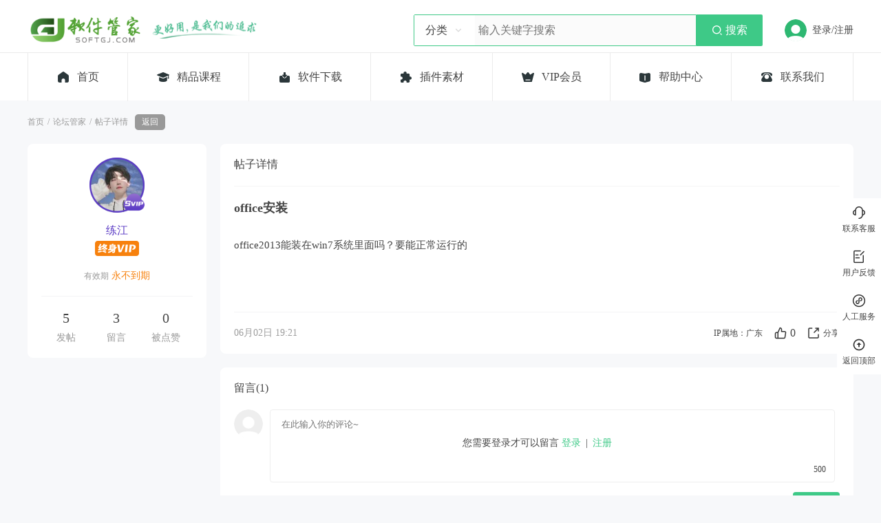

--- FILE ---
content_type: text/html; charset=utf-8
request_url: https://macosgj.com/home/forum/bbs?pid=231
body_size: 11832
content:
<!DOCTYPE html>
<html>
<head>
        <meta charset="utf-8">
    <title>软件管家-安全、稳定、纯净的软件下载平台-帖子详情</title>
    <link href="/src/es-v5/font/style.css" rel="stylesheet"/>
    <link href="/src/es-v5/css/es.v5.base.css" rel="stylesheet"/>
    <link href="/src/es-v5/css/es.v5.color.css" rel="stylesheet"/>
    <link href="/src/es-v5/css/es.v5.icon.css" rel="stylesheet"/>
    <link href="/src/es-v5/css/es.v5.web.css" rel="stylesheet"/>
    <link href="/src/es-v5/css/es.v5.admin.view.css" rel="stylesheet"/>

    <!-- 加载第三方插件 -->
    <script src="/src/jq/jq.js"></script>
    <script src="/src/jq/jq.form.js"></script>
    <script src="/src/laydate/laydate.js"></script>
    <script src="/src/layer/layer.js"></script>

    <script src="/src/es-v5/js/es.v5.base.js?time=1"></script>
        <script src="/src/pc/js/es-v5/es.v5.model.js?time=1"></script>
        <script src="/src/es-v5/js/es.v5.web.js"></script>
    <script src="/src/es-v5/js/es.v5.admin.view.js"></script>

    <link href="https://es.admin.506720281.com/src/imgPreview/css/viewer.css" rel="stylesheet"/>
    <script src="https://es.admin.506720281.com/src/imgPreview/js/viewer.js"></script>
    <script src="https://es.admin.506720281.com/src/imgPreview/js/jquery-viewer.min.js"></script>

    <link type="text/css" rel="stylesheet" href="/src/pc/css/admin.base.css"/>
    <link rel="stylesheet" href="/src/pc/css/public.css?time=11">
    <link rel="stylesheet" href="/src/pc/css/index.css?time=1"/>
    <script src="/src/pc/js/code.js?time=2024"></script>
    <script src="/src/pc/js/emoji.js"></script>
    <script src="/src/pc/js/jq.base64.js"></script>
            <script src="/src/pc/js/es-v5/upload.js"></script>
        <meta name="description" content="搜索引擎"/>
    <meta name="keywords" content="输入关键字搜索"/>
        <meta name="renderer" content="webkit">
    <meta name="referrer" content="never">
    <meta name="referrer" content="no-referrer">
    <script charset="UTF-8" id="LA_COLLECT" src="//sdk.51.la/js-sdk-pro.min.js"></script>
    <script>LA.init({id: "KTcZbMWazidMO9zE", ck: "KTcZbMWazidMO9zE"})</script>
</head>
<body class="view-size-">
    
        <!-- 弹窗 -->
<div class="index-dn" style="display: none;overflow:hidden;">
        <!-- 登录 -->
<div class="es es-ac es-pc es-black-bg">
    <div class="es">
        <div class="es-bc-white es-br-10 es-w-367">
            <div class="es es-ac es-pl-20">
                <div class="es-icon-24 es-icon-auto">
                    <img src="/src/pc/img/pics/model-logo.png" alt="">
                </div>
                <i class="es-ml-2 es-fw es-fs-18 es-f1">软件管家</i>
                <div class="es-icon-94-24 es-icon-auto">
                    <img src="/src/pc/img/wechat-logo.png" alt="">
                </div>
                <div class="es-icon-70 es-icon-auto es-point">
                    <img src="/src/pc/img/wechat-logo1.png" alt="">
                </div>
                <div class="es-icon-70 es-icon-auto es-p-a es-point" onclick="toChange(1)" style="right: 0;">
                    <img src="/src/pc/img/wechat-logo2.png" alt="">
                </div>
            </div>
            <div class="es es-ac es-pc es-ver es-mt-30">
                <div class="es login-title es-fs-18">
                    <div class="es es-ac es-ver es-mr-70 item ac es-point">
                        <div class="text">短信登录/注册</div>
                        <div class="line"></div>
                    </div>
                    <div class="es es-ac es-ver item es-point">
                        <div class="text">密码登录</div>
                        <div class="line"></div>
                    </div>
                </div>
                <div class="login-list">
                    <div class="login-item contain">
                        <div class="es es-ac es-pc es-ver">
                            <div class="es-mt-40 es-bc-7a es-br-4 es-w-260" style="padding: 13px 20px;">
                                <input type="text" id="code-phone" placeholder="请输入手机号">
                            </div>
                            <div class="es-mt-20 es es-ac es-bc-7a es-br-4 es-w-260" style="padding: 13px 20px;">
                                <input type="text" id="code-code" placeholder="请输入验证码" class="input-status">
                                <div class="es-point es-fs-14 es-c es-none-choose" onclick="phone_code('5',this)">获取验证码</div>
                            </div>
                        </div>
                    </div>
                    <div class="login-item contain1">
                        <div class="es es-ac es-pc es-ver">
                            <div class="es-mt-40 es-bc-7a es-br-4 es-w-260" style="padding: 13px 20px;">
                                <input type="text" id="login-phone" placeholder="请输入手机号">
                            </div>
                            <div class="es-mt-20 es es-ac es-bc-7a es-br-4 es-w-260" style="padding: 13px 20px;">
                                <input type="password" id="login-password" placeholder="请输入密码" class="input-status">
                                <div class="es-icon-20 es-icon-auto es-point" onclick="changeStatus()">
                                    <img src="/src/pc/img/pics/eye-close.png" alt="" class="img-status">
                                </div>
                            </div>
                        </div>
                    </div>
                </div>
            </div>
            <script>
                let login_status_type=1;
            </script>
            <div class="es es-ac es-pc">
                <div class="es-mt-61 es es-ac es-pc es-bc es-br-4 es-h-48 es-fs-14 es-none-choose es-on-act es-point es-w-260"
                     style="padding: 0 20px;" onclick="set_login(login_status_type)" >登录
                </div>
            </div>
            <div class="es es-ac es-pr-30 es-mt-20 forget es-hide">
                <div class="es-f1"></div>
                <div class=" es-fs-14 es-c-99 es-point" onclick="toForget()">忘记密码？</div>
            </div>
            <script>
                let login_list = $('.login-title>div');
                $('.contain1').hide();
                login_list.click(function () {
                    $(this).addClass('ac');
                    $(this).siblings().removeClass('ac');
                    let index = login_list.index(this);

                    if (index=='0'){
                        login_status_type=1;
                    }else if (index=='1'){
                        login_status_type=2;
                    }

                    $(".login-list>.login-item").eq(index).show().siblings().hide();
                    if (index == 1) {
                        $('.forget').removeClass('es-hide');
                    } else {
                        $('.forget').addClass('es-hide');
                    }
                })
            </script>
            <div class="es-mt-48 es-fs-12 es-c-99 es-pb-30 es-pl-35 es-pr-35 es-line-24">登录即表示已阅读并同意<a href="/home/index/about?id=3" target="_blank" class="es-c">《用户协议》</a>和<a target="_blank" href="/home/index/about?id=4" class="es-c">《隐私政策》</a>未注册的手机号或第三方账号验证后将自动创建新账号
            </div>
        </div>
        <div class="es-icon-24 es-icon-auto es-ml-16 es-point" onclick="closeModel()">
            <img src="/src/pc/img/close-model.png" alt="">
        </div>
    </div>
</div>
<!-- 微信登录 -->
<div class="es es-ac es-pc es-black-bg8">
    <div class="es">
        <div class="es-bc-white es-br-10 es-w-367">
            <div class="es es-ac es-pl-20">
                <div class="es-icon-24 es-icon-auto">
                    <img src="/src/pc/img/pics/model-logo.png" alt="">
                </div>
                <i class="es-ml-2 es-fw es-fs-18 es-f1">软件管家</i>
                <div class="es-icon-94-24 es-icon-auto">
                    <img src="/src/pc/img/wechat-logo5.png" alt="">
                </div>
                <div class="es-icon-70 es-icon-auto es-point">
                    <img src="/src/pc/img/wechat-logo1.png" alt="">
                </div>
                <div class="es-icon-70 es-icon-auto es-p-a es-point" onclick="toChange(2)" style="right: 0;">
                    <img src="/src/pc/img/wechat-logo4.png" alt="">
                </div>
            </div>
            <div class="es es-ver es-ac es-pc es-pt-40">
                <div class="es-border es-icon-210 es-icon-auto es es-ac es-pc" style="padding: 5px;">
                    <div class="es-icon-200 es-icon-auto" style="position:relative;">
                        <div id="erwm-login" style="position: absolute;left: 0;top: 0;width: 200px;height: 200px;text-align: center;line-height: 200px;background-color: rgba(0,0,0,0.7);display: none">
                            <img onclick="toChange(1)" src="/src/pc/img/login.png" style="width: 40px;height: 40px;margin: auto;margin-top: 80px;cursor: pointer" alt="">
                        </div>
                        <img id="login-wx-erwm" src="" alt="">
                    </div>
                </div>
                <div class="es-fs-14 es-mt-16">微信扫码，授权登录</div>
            </div>
            <div class="es-mt-68 es-fs-12 es-c-99 es-pb-30 es-pl-35 es-pr-35 es-line-24">登录即表示已阅读并同意<a href="/home/index/about?id=3" target="_blank" class="es-c">《用户协议》</a>和<a target="_blank" href="/home/index/about?id=4" class="es-c">《隐私政策》</a></div>
        </div>
        <div class="es-icon-24 es-icon-auto es-ml-16 es-point" onclick="closeModel()">
            <img src="/src/pc/img/close-model.png" alt="">
        </div>
    </div>
</div>
<!-- 忘记密码 -->
<div class="es es-ac es-pc es-black-bg6">
    <div class="es">
        <div class="es-bc-white es-br-10 es-w-327" style="padding: 20px;">
            <div class="es es-ac">
                <div class="es-icon-24 es-icon-auto">
                    <img src="/src/pc/img/pics/model-logo.png" alt="">
                </div>
                <i class="es-ml-2 es-fw es-fs-18 es-f1">软件管家</i>
            </div>
            <div class="es es-ac es-pc es-ver">
                <div class="es-mt-40 es-bc-7a es-br-4 es-w-260" style="padding: 13px 20px;">
                    <input type="text" id="cd-phone" placeholder="请输入手机号">
                </div>
                <div class="es-mt-16 es-bc-7a es-br-4 es-w-260 es-h-48 es es-ac" style="padding: 0 20px;">
                    <input type="text" id="cd-code" placeholder="请输入验证码">
                    <div class="es-fs-14 es-c es-point es-none-choose es-on-act" onclick="phone_code('1',this)">获取验证码</div>
                </div>
                <div class="es-mt-16 es es-ac es-bc-7a es-br-4 es-w-260" style="padding: 13px 20px;">
                    <input type="password" id="cd-password" placeholder="请设置密码(至少6位密码)" class="input-status">
                    <div class="es-icon-20 es-icon-auto es-point" onclick="changeStatus()">
                        <img src="/src/pc/img/pics/eye-close.png" alt="" class="img-status">
                    </div>
                </div>
                <div class="es-mt-16 es es-ac es-bc-7a es-br-4 es-w-260" style="padding: 13px 20px;">
                    <input type="password" id="cd-e-password" placeholder="请再次确认密码" class="input-status1">
                    <div class="es-icon-20 es-icon-auto es-point" onclick="changeStatus1()">
                        <img src="/src/pc/img/pics/eye-close.png" alt="" class="img-status1">
                    </div>
                </div>
                <div class="es-mt-61 es-w-260 es es-ac es-pc es-bc es-br-4 es-h-48 es-fs-14 es-none-choose es-on-act es-point"
                     style="padding: 0 20px;" onclick="cd_password()">提交
                </div>
            </div>
            <div class="es es-ac es-pc es-mt-20 es-fs-12 es-c-99 es-pb-30">
                <div>已有账号？</div>
                <div class="es-c es-point" onclick="login()">前往登录</div>
            </div>
        </div>
        <div class="es-icon-24 es-icon-auto es-ml-16 es-point" onclick="closeModel()">
            <img src="/src/pc/img/close-model.png" alt="">
        </div>
    </div>
</div>
                    <!-- 未选择分类进行搜索 -->
    <div class="es es-ac es-pc es-black-bg2">
        <div class="es-bc-white es-br-10 es-w-400" style="padding: 30px;">
            <div class="es es-ac">
                <div class="es-icon-20 es-icon-auto">
                    <img src="/src/pc/img/pics/model-logo2.png" alt="">
                </div>
                <div class="es-fs-16 es-fw es-f1 es-ml-10">温馨提示</div>
                <div class="es-icon-16 es-icon-auto es-point" onclick="closeModel()">
                    <img src="/src/pc/img/pics/model-cancel.png" alt="">
                </div>
            </div>
            <div class="es-mt-12 es-fs-14 es-c-4d" style="line-height: 1.5em;">请先选择分类，再进行搜索。</div>
            <div class="es es-ac es-fs-14 es-mt-40">
                <div class="es-f1"></div>
                <div class="es es-ac es-pc es-br-2 es-b-3f es-none-choose es-point es-mr-12 es-on-act"
                     style="padding: 7px 26px;" onclick="cancel(0)">取消
                </div>
                <div class="es es-ac es-pc es-br-2 es-b-bc es-bc es-none-choose es-point es-on-act"
                     style="padding: 7px 26px;" onclick="cancel(1)">确认
                </div>
            </div>
        </div>
    </div>

    <div class="es es-ac es-pc es-black-bg-text">
    <div class="es-bc-white es-br-10 es-w-400" style="padding: 30px;">
        <div class="es es-ac">
            <div class="es-icon-20 es-icon-auto">
                <img src="/src/pc/img/pics/model-logo3.png" alt="">
            </div>
            <div class="es-fs-16 es-fw es-f1 es-ml-10">温馨提示</div>
            <div class="es-icon-16 es-icon-auto es-point" onclick="closeModel()">
                <img src="/src/pc/img/pics/model-cancel.png" alt="">
            </div>
        </div>
        <div class="es-mt-12 es-fs-14 es-c-4d err-login-text" id="vip_text" style="line-height: 1.5em;">
            您不是VIP用户，无权使用该功能。开通VIP会员后即可解锁全站权限，是否开通VIP会员？
        </div>
        <div class="es es-ac es-fs-14 es-mt-40">
            <div class="es-f1"></div>
            <div class="es es-ac es-pc es-br-2 es-b-99 es-none-choose es-point es-mr-12 es-on-act"
                 style="padding: 7px 26px;" onclick="closeModel()">我再想想
            </div>
            <div class="es es-ac es-pc es-br-2 es-b-bc es-bc es-none-choose es-point es-on-act"
                 style="padding: 7px 26px;" onclick="err_login()">去登录
            </div>
        </div>
    </div>
</div>
<script>
    function err_login(){
        closeModel();
        login();
    }
</script>
            
    
    <!-- 联系客服弹窗 -->
    <div class="es es-ac es-pc es-black-bg15">
        <div class="es-bc-white es-w-482 es-br-10" style="padding: 20px 24px;">
            <div class="es es-ac">
                <div class="es-fs-16 es-f1">联系客服</div>
                <div class="es-icon-16 es-icon-auto es-point" onclick="closeModel()">
                    <img src="/src/pc/img/pics/agreen-close.png" alt="">
                </div>
            </div>
            <div class="es-fs-16"
                 style="text-align: center;line-height: 1.5em;width: 80%;margin: auto;margin-top: 50px">
                VIP专属客服（工作日9:00-20:00）
            </div>
            <div class="es es-ac es-pc es-ver es-pb-30">
                <div class="es-icon-240 es-icon-auto es-border es-mt-32 es es-ac es-pc">
                    <div class="es-icon-230 es-icon-auto">
                        <img src="https://vedio.softgj.com/Picture/20231203145401_Snipaste_2023-12-03_14-53-51.png" alt="">
                    </div>
                </div>
                <div class="es es-ac es-pc es-fs-16 es-mt-24">扫描二维码添加客服</div>
            </div>
        </div>
    </div>
    <style>
        .right-fixed .fixed-ac {
            background: #3EC987;
        }

        .right-fixed .fixed-ac > div:nth-child(2), .right-fixed .fixed-ac > a {
            color: white;
        }

        .fixed-bg:after {
            content: '';
            position: absolute;
            top: 70px;
            right: -25px;
            border-width: 15px 15px;
            border-style: solid;
            border-color: transparent;
            border-bottom-color: #ffffff;
            rotate: 90deg;
        }
    </style>
    <div class="es-point es es-ac" style="position: fixed;top: 40%;right: 0;z-index: 99;">
                                                                            <div class="es es-ac es-pc es-bc-white es-h-170 es-w-170 es-mr-30 fixed-bg fixed-bg2 es-hide"
                     style="top: 30px;">
                    <div class="es-icon-150 es-icon-auto">
                        <img src="https://macosgj.com/dir/Picture/20231101155237_云服务.jpg" alt="">
                    </div>
                </div>
                                                <div class=" right-fixed ">
                            <div class=" es-bc-white es-icon-64 es-icon-auto es es-ac es-pc es-ver fixed-item" fixed-index='0'
                                                     onclick="window.open('https://work.weixin.qq.com/kfid/kfc285ee7ae2af15f84','_blank')"                                                                     >
                    <div class="es-icon-20 es-icon-auto">
                        <img src="https://macosgj.com/dir/Picture/20231209104435_kCJonW.png" alt="">
                        <img src="https://macosgj.com/dir/Picture/20231209104504_hSS2ay.png" alt="" class="es-hide">
                    </div>
                    <div class="es-fs-12 es-mt-5">联系客服</div>
                </div>
                            <div class=" es-bc-white es-icon-64 es-icon-auto es es-ac es-pc es-ver fixed-item" fixed-index='1'
                                                     onclick="window.location.href='home/forum/help_show?pid=274'"                                                                    >
                    <div class="es-icon-20 es-icon-auto">
                        <img src="/upload/zJwNMK.png" alt="">
                        <img src="/upload/f6sxPe.png" alt="" class="es-hide">
                    </div>
                    <div class="es-fs-12 es-mt-5">用户反馈</div>
                </div>
                            <div class=" es-bc-white es-icon-64 es-icon-auto es es-ac es-pc es-ver fixed-item" fixed-index='2'
                                                                                            >
                    <div class="es-icon-20 es-icon-auto">
                        <img src="/upload/vT1O2r.png" alt="">
                        <img src="/upload/Cofjzr.png" alt="" class="es-hide">
                    </div>
                    <div class="es-fs-12 es-mt-5">人工服务</div>
                </div>
                            <div class=" es-bc-white es-icon-64 es-icon-auto es es-ac es-pc es-ver fixed-item" fixed-index='3'
                                                     onclick="on_top()"
                                                                    >
                    <div class="es-icon-20 es-icon-auto">
                        <img src="/upload/Emx5Ct.png" alt="">
                        <img src="/upload/IjW4DS.png" alt="" class="es-hide">
                    </div>
                    <div class="es-fs-12 es-mt-5">返回顶部</div>
                </div>
                    </div>
    </div>

    <script>
        let fixed_list = $('.right-fixed>.fixed-item');
        fixed_list.hover(function () {
            $(this).addClass('fixed-ac');
            // $(this).siblings().removeClass('fixed-ac');
            let index = $(this).attr('fixed-index');
            // let _this = $(this).find('[fixed-index="' + index + '"]');
            let class_ = '.fixed-bg' + index;
            $('.fixed-bg').addClass('es-hide')
            $(class_).removeClass('es-hide')
            $(this).parent().find('.fixed-ac>div:first>img:first').addClass('es-hide');
            $(this).parent().find('.fixed-ac>div:first>img:last').removeClass('es-hide');
        })
        fixed_list.mouseleave(function () {
            $(this).parent().find('.fixed-ac>div:first>img:first').removeClass('es-hide');
            $(this).parent().find('.fixed-ac>div:first>img:last').addClass('es-hide');
            $(this).removeClass('fixed-ac');
            $('.fixed-bg').addClass('es-hide')
        })

        function on_top() {
            $('body,html').animate({scrollTop: 0}, 500);
        }
    </script>

</div>
<div class="es-nav-bg" style="z-index: 2000">
    <div class="es-nav-white es es-ver" style="margin: auto;height: auto">
        <div class="es es-ac es-pt-12">
            <div class="es es-ac es-f1">
                <a href="/home/index/index">
                    <!-- <div class="es es-ac es-point">
                        <div class="es-icon-64 es-icon-auto">
                            <img src="/src/pc/img/pics/nav-logo1.png" alt="">
                        </div>
                        <div class="es-ml-6 es es-ac es-ver es-pc">
                            <div class="es-fs-18 es-fw-600">软件管家论坛</div>
                            <div class="es-fs-12 es-c-99">www.softgj.com</div>
                        </div>
                    </div> -->
                    <div class="es-w-174 es-icon-auto">
                        <img src="https://macosgj.com/upload/Ow3hX1.png" alt="">
                    </div>
                </a>
                <div class="es-ml-7">
                    <img src="https://macosgj.com/upload/e1aS2y.png" alt="" style="width: 152px;height: 28px;">
                </div>
            </div>

            <div class="es es-ac" style="position:relative;">
                <form method="get" class="es es-ac" action="/home/index/search" enctype="multipart/form-data"
                      id="header_search">
                    <div class="es es-ac es-input-border">
                        <div class="es es-ac es-pc es-bc-white es-point" id="cate_all" onclick="changeArea()"
                             style="width: 88px;height: 44px;">
                            <div class="es-fs-16 sort-name"
                                 id="sort-name">分类</div>
                            <div class="es-icon-16 es-ml-8">
                                <img src="/src/pc/img/nav-down.png" alt="" class="es-icon-16">
                            </div>
                        </div>
                        <div class="es-f1 es-input">
                            <input type="hidden" id="cate_name" name="cate" value="">
                            <input type="text" style="color: #0C0C0C" id="search_kwd" name="kwd"
                                   value="" placeholder="输入关键字搜索">
                        </div>
                    </div>
                    <div class="es-search-btn es es-ac es-bc es-pc es-point es-none-choose es-on-act"
                         onclick="search()">
                        <div class="es-icon-16">
                            <img src="/src/pc/img/nav-search.png" alt="" class="es-icon-16">
                        </div>
                        <div class="es-fs-16 es-ml-4">搜索</div>
                    </div>
                </form>
                <div class="sort" style="top: 50px;left: 0;">
                                            <div class="sort-item es-point">
                            <div class="es-fs-14 es-omit-1"
                                 onclick="checkkArea('10035','课程')">课程</div>
                        </div>
                                            <div class="sort-item es-point">
                            <div class="es-fs-14 es-omit-1"
                                 onclick="checkkArea('10034','软件')">软件</div>
                        </div>
                                            <div class="sort-item es-point">
                            <div class="es-fs-14 es-omit-1"
                                 onclick="checkkArea('10142','插件')">插件</div>
                        </div>
                                            <div class="sort-item es-point">
                            <div class="es-fs-14 es-omit-1"
                                 onclick="checkkArea('10160','素材')">素材</div>
                        </div>
                                            <div class="sort-item es-point">
                            <div class="es-fs-14 es-omit-1"
                                 onclick="checkkArea('10193','考证')">考证</div>
                        </div>
                                    </div>
            </div>

            <script>
                $('.es-black-bg').hide();
                $('.es-black-bg1').hide();
                $('.es-black-bg2').hide();
                $('.es-black-bg3').hide();
                $('.es-black-bg4').hide();
                $('.es-black-bg5').hide();
                $('.es-black-bg6').hide();
                $('.es-black-bg7').hide();
                $('.es-black-bg8').hide();
                $('.es-black-bg15').hide();
                $('.es-black-bg-vip').hide();
                $('.es-black-bg-err').hide();
                $('.es-black-bg-code').hide();
                $('.es-black-bg-del').hide();
                $('.es-black-bg-text').hide();
            </script>
                            <!-- 未登录 -->
                <div class="es-ml-32 es es-ac es-point es-none-choose" onclick="login()">
                    <div class="es-icon-32">
                        <img src="/src/pc/img/pics/nav-no-login.png" alt="" class="es-icon-32 es-br">
                    </div>
                    <div class="es-fs-14 es-ml-8">登录/注册</div>
                </div>
                    </div>
        <!-- 导航 -->

    </div>
    <div style="width: 100%;border-top: 1px solid #ebebeb">
        <div class="es-nav-white es es-ver" style="margin: auto;height: auto">
                <div class="es es-ac nav-list es-h-70 w-text-none">
                    <div class=" es es-ac es-f1 es-fs-16 es-head-div top-nav-item es-pc w-tar-index  " style="height: 100%;position:relative;">

                <div class="es es-ac es-pc es-f1" style="height: 100%;cursor: pointer;"
                                     onclick="tarUrl('/home/index/index')"
                                     >
                                    <img class="es-icon-20 es-icon-auto es-mr-10 w-icon" src="https://macosgj.com/dir/Picture/20241216185642_index.png"  alt="">
                                                                    <img class="es-icon-20 es-icon-auto es-mr-10 w-icon-hover es-hide" src="https://macosgj.com/dir/Picture/20241216185837_index-ac.png"  alt="">
                                    <span>首页</span>
                </div>
                            </div>
                    <div class=" es es-ac es-f1 es-fs-16 es-head-div top-nav-item es-pc w-tar-index   top-nav-item" style="height: 100%;position:relative;">

                <div class="es es-ac es-pc es-f1" style="height: 100%;cursor: pointer;"
                                    onclick="tarUrl('/home/product/cate?dh_id=78')"
                                     >
                                    <img class="es-icon-20 es-icon-auto es-mr-10 w-icon" src="https://macosgj.com/dir/Picture/20241216190449_nav18@1x.png"  alt="">
                                                                    <img class="es-icon-20 es-icon-auto es-mr-10 w-icon-hover es-hide" src="https://macosgj.com/dir/Picture/20241216190456_nav17@1x.png"  alt="">
                                    <span>精品课程</span>
                </div>
                            </div>
                    <div class=" es es-ac es-f1 es-fs-16 es-head-div top-nav-item es-pc w-tar-index   top-nav-item" style="height: 100%;position:relative;">

                <div class="es es-ac es-pc es-f1" style="height: 100%;cursor: pointer;"
                                     onclick="tarUrl()"
                                     >
                                    <img class="es-icon-20 es-icon-auto es-mr-10 w-icon" src="https://macosgj.com/dir/Picture/20241216190515_nav15@1x.png"  alt="">
                                                                    <img class="es-icon-20 es-icon-auto es-mr-10 w-icon-hover es-hide" src="https://macosgj.com/dir/Picture/20241216190520_nav14@1x.png"  alt="">
                                    <span>软件下载</span>
                </div>
                                    <div class="
                    es-bc-white
                    top-nav-item-menu
                    es-hide
                    "
                         style="position: fixed;top:146px;z-index:111;box-shadow: 0px 6px 20px 0px rgba(122, 122, 122, 0.2);">
                                                    <a header-grade="2"
                               href="/home/product/cate?dh_id=11"
                               class=""
                               style="display: block;overflow: hidden;border-bottom: 1px solid #eeeeee">
                                <div class="es es-ac es-h-70 w-tar-index2 "
                                     style="overflow: hidden;padding:0 20px;padding-left: 40px">
                                                                            <img style="float: left" src="https://macosgj.com/dir/Picture/20241216190826_nav-item9@1x.png"
                                             class="es-icon-20 es es-pc es-point es-mr-5 w-icon2">
                                                                                                                <img style="float: left" src="https://macosgj.com/dir/Picture/20241216190829_nav-item8@1x.png"
                                             class="es-icon-20 es es-pc es-point es-mr-5 w-icon2-ac es-hide">
                                                                                                                <img style="float: left" src="https://macosgj.com/dir/Picture/20241216190831_nav-item7@1x.png"
                                             class="es-icon-20 es es-pc es-point es-mr-5 w-icon2-hover es-hide">
                                                                        <div class="es-pt-5 es-pb-5 es es-pc es-point"
                                         style="float: left;height: 21px;line-height: 21px">Windows</div>
                                </div>
                            </a>
                                                    <a header-grade="2"
                               href="/home/product/cate?dh_id=12"
                               class=""
                               style="display: block;overflow: hidden;border-bottom: 1px solid #eeeeee">
                                <div class="es es-ac es-h-70 w-tar-index2 "
                                     style="overflow: hidden;padding:0 20px;padding-left: 40px">
                                                                            <img style="float: left" src="https://macosgj.com/dir/Picture/20241216190840_nav-item6@1x.png"
                                             class="es-icon-20 es es-pc es-point es-mr-5 w-icon2">
                                                                                                                <img style="float: left" src="https://macosgj.com/dir/Picture/20241216190843_nav-item5@1x.png"
                                             class="es-icon-20 es es-pc es-point es-mr-5 w-icon2-ac es-hide">
                                                                                                                <img style="float: left" src="https://macosgj.com/dir/Picture/20241216190845_nav-item4@1x.png"
                                             class="es-icon-20 es es-pc es-point es-mr-5 w-icon2-hover es-hide">
                                                                        <div class="es-pt-5 es-pb-5 es es-pc es-point"
                                         style="float: left;height: 21px;line-height: 21px">macOS</div>
                                </div>
                            </a>
                                                    <a header-grade="2"
                               href="https://enjoydown.com/Android"
                               class=""
                               style="display: block;overflow: hidden;border-bottom: 1px solid #eeeeee">
                                <div class="es es-ac es-h-70 w-tar-index2 "
                                     style="overflow: hidden;padding:0 20px;padding-left: 40px">
                                                                            <img style="float: left" src="https://macosgj.com/dir/Picture/20241216190852_nav-item3@1x.png"
                                             class="es-icon-20 es es-pc es-point es-mr-5 w-icon2">
                                                                                                                <img style="float: left" src="https://macosgj.com/dir/Picture/20241216190854_nav-item2@1x.png"
                                             class="es-icon-20 es es-pc es-point es-mr-5 w-icon2-ac es-hide">
                                                                                                                <img style="float: left" src="https://macosgj.com/dir/Picture/20241216190857_nav-item1@1x.png"
                                             class="es-icon-20 es es-pc es-point es-mr-5 w-icon2-hover es-hide">
                                                                        <div class="es-pt-5 es-pb-5 es es-pc es-point"
                                         style="float: left;height: 21px;line-height: 21px">Android</div>
                                </div>
                            </a>
                                            </div>
                            </div>
                    <div class=" es es-ac es-f1 es-fs-16 es-head-div top-nav-item es-pc w-tar-index   top-nav-item" style="height: 100%;position:relative;">

                <div class="es es-ac es-pc es-f1" style="height: 100%;cursor: pointer;"
                                     onclick="tarUrl()"
                                     >
                                    <img class="es-icon-20 es-icon-auto es-mr-10 w-icon" src="https://macosgj.com/dir/Picture/20241216190529_nav12@1x.png"  alt="">
                                                                    <img class="es-icon-20 es-icon-auto es-mr-10 w-icon-hover es-hide" src="https://macosgj.com/dir/Picture/20241216190537_nav11@1x.png"  alt="">
                                    <span>插件素材</span>
                </div>
                                    <div class="
                    es-bc-white
                    top-nav-item-menu
                    es-hide
                    "
                         style="position: fixed;top:146px;z-index:111;box-shadow: 0px 6px 20px 0px rgba(122, 122, 122, 0.2);">
                                                    <a header-grade="2"
                               href="/home/product/cate?dh_id=243"
                               class=""
                               style="display: block;overflow: hidden;border-bottom: 1px solid #eeeeee">
                                <div class="es es-ac es-h-70 w-tar-index2 "
                                     style="overflow: hidden;padding:0 20px;padding-left: 40px">
                                                                            <img style="float: left" src="https://macosgj.com/dir/Picture/20241216191316_cj3@1x.png"
                                             class="es-icon-20 es es-pc es-point es-mr-5 w-icon2">
                                                                                                                <img style="float: left" src="https://macosgj.com/dir/Picture/20241216191318_cj2@1x.png"
                                             class="es-icon-20 es es-pc es-point es-mr-5 w-icon2-ac es-hide">
                                                                                                                <img style="float: left" src="https://macosgj.com/dir/Picture/20241216191320_cj1@1x.png"
                                             class="es-icon-20 es es-pc es-point es-mr-5 w-icon2-hover es-hide">
                                                                        <div class="es-pt-5 es-pb-5 es es-pc es-point"
                                         style="float: left;height: 21px;line-height: 21px">实用插件</div>
                                </div>
                            </a>
                                                    <a header-grade="2"
                               href="/home/product/cate?dh_id=244"
                               class=""
                               style="display: block;overflow: hidden;border-bottom: 1px solid #eeeeee">
                                <div class="es es-ac es-h-70 w-tar-index2 "
                                     style="overflow: hidden;padding:0 20px;padding-left: 40px">
                                                                            <img style="float: left" src="https://macosgj.com/dir/Picture/20241216191329_cj6@1x.png"
                                             class="es-icon-20 es es-pc es-point es-mr-5 w-icon2">
                                                                                                                <img style="float: left" src="https://macosgj.com/dir/Picture/20241216191331_cj5@1x.png"
                                             class="es-icon-20 es es-pc es-point es-mr-5 w-icon2-ac es-hide">
                                                                                                                <img style="float: left" src="https://macosgj.com/dir/Picture/20241216191334_cj4@1x.png"
                                             class="es-icon-20 es es-pc es-point es-mr-5 w-icon2-hover es-hide">
                                                                        <div class="es-pt-5 es-pb-5 es es-pc es-point"
                                         style="float: left;height: 21px;line-height: 21px">精品素材</div>
                                </div>
                            </a>
                                            </div>
                            </div>
                    <div class=" es es-ac es-f1 es-fs-16 es-head-div top-nav-item es-pc w-tar-index  " style="height: 100%;position:relative;">

                <div class="es es-ac es-pc es-f1" style="height: 100%;cursor: pointer;"
                                     onclick="tarUrl('/home/index/vip')"
                                     >
                                    <img class="es-icon-20 es-icon-auto es-mr-10 w-icon" src="https://macosgj.com/dir/Picture/20241216190553_nav9@1x.png"  alt="">
                                                                    <img class="es-icon-20 es-icon-auto es-mr-10 w-icon-hover es-hide" src="https://macosgj.com/dir/Picture/20241216190600_nav8@1x.png"  alt="">
                                    <span>VIP会员</span>
                </div>
                            </div>
                    <div class=" es es-ac es-f1 es-fs-16 es-head-div top-nav-item es-pc w-tar-index  " style="height: 100%;position:relative;">

                <div class="es es-ac es-pc es-f1" style="height: 100%;cursor: pointer;"
                                     onclick="tarUrl('https://www.softgj.com/home/forum/help_show?pid=274')"
                                     >
                                    <img class="es-icon-20 es-icon-auto es-mr-10 w-icon" src="https://macosgj.com/dir/Picture/20241216190610_nav6@1x.png"  alt="">
                                                                    <img class="es-icon-20 es-icon-auto es-mr-10 w-icon-hover es-hide" src="https://macosgj.com/dir/Picture/20241216190615_nav5@1x.png"  alt="">
                                    <span>帮助中心</span>
                </div>
                            </div>
                    <div class=" es es-ac es-f1 es-fs-16 es-head-div top-nav-item es-pc w-tar-index  " style="height: 100%;position:relative;">

                <div class="es es-ac es-pc es-f1" style="height: 100%;cursor: pointer;"
                                     onclick="tarUrl('/home/index/about')"
                                     >
                                    <img class="es-icon-20 es-icon-auto es-mr-10 w-icon" src="https://macosgj.com/dir/Picture/20241216190625_nav3@1x.png"  alt="">
                                                                    <img class="es-icon-20 es-icon-auto es-mr-10 w-icon-hover es-hide" src="https://macosgj.com/dir/Picture/20241216190630_nav2@1x.png"  alt="">
                                    <span>联系我们</span>
                </div>
                            </div>
            </div>
    <style>
        .w-tar-index:hover{
            color: rgba(62, 201, 135, 1) !important;
            background-color: rgba(62, 201, 135, 0.1) !important;
            border-color: rgba(62, 201, 135, 0.1) !important;
        }
        .nav-list>div a>div:hover {
            background-color:rgba(62, 201, 135, 0.1) !important;
            color:rgba(62, 201, 135, 1) !important;
        }
        .es-item-ac{
            color: white;
            background-color: #3EC987;
        }
        .es-head-div{
            border-left:1px solid #ebebeb;
        }
        .es-head-div:last-child{
            border-right: 1px solid #ebebeb;
        }
    </style>
    <script>
        // 20241214 修改锚点
        function tarUrl(url){
            if(!url) return;
            window.location.href=url;
        }
        $('.w-tar-index').hover(function () {
            if ($(this).find('.w-icon-hover').length!=0){
                $(this).find('.w-icon').addClass('es-hide');
                $(this).find('.w-icon-ac').addClass('es-hide');
                $(this).find('.w-icon-hover').removeClass('es-hide');
            }
        },function () {
            if ($(this).find('.w-icon-hover').length!=0){
                $(this).find('.w-icon-hover').addClass('es-hide');
                $(this).find('.w-icon-ac').removeClass('es-hide');
                $(this).find('.w-icon').removeClass('es-hide');
            }
        })
        $('.w-tar-index2').hover(function () {
            if ($(this).find('.w-icon2-hover').length!=0){
                $(this).find('.w-icon2').addClass('es-hide');
                $(this).find('.w-icon2-hover').removeClass('es-hide');
            }
        },function () {
            if ($(this).find('.w-icon2-hover').length!=0){
                $(this).find('.w-icon2-hover').addClass('es-hide');
                $(this).find('.w-icon2').removeClass('es-hide');
            }
        })
        $('.es-head-div').hover(function () {
            $(this).find('.top-nav-item-menu').removeClass('es-hide');
            let w=$(this).width();
            $(this).find('.top-nav-item-menu').css('width',w+'px')
        },function () {
            $(this).find('.top-nav-item-menu').addClass('es-hide');
        })
    </script>

        </div>
    </div>
</div>
<div class="es-h-146"></div>

<script>
    setTimeout(e => {
        $('.index-dn').show();
    }, 500)
</script>
    
            <div class="es es-pc es-mt-20">
    <div class="es-view-w">

            <div class="es-omit es es-ac es-fs-12 page-nav-title es-c-99 es-f1 es-pb-10" style="">
        <a href="/home/index/index"><div>首页</div></a>
        <a href="/home/forum/index"><div>论坛管家</div></a>
        <div>帖子详情</div>
        <span style="margin-left: 10px;background-color: #999999;color: white;padding: 3px 10px;border-radius: 5px;cursor: pointer" onclick="history.go(-1)">返回</span>
    </div>
        <div class=" es es-mt-10">
            <div class="es-w-220 es-bc-white es-br-8 " style="padding: 20px;height: max-content">
    <div class="es es-ac es-pc es-ver es-b-b es-pb-20">
        <div class="es-icon-80 es-icon-auto"  style="cursor: pointer;position:relative;" onclick="window.location.href='/home/forum/ta?user_id=105006'">
            <img class="es-icon-80 es-icon-auto es-br" src="https://thirdwx.qlogo.cn/mmopen/vi_32/DYAIOgq83erqdnp8LP3ou7ib8boibXp0sUC8eaeiaYwvyZLaWotj3sluDPvpiaVk6iarzN080txjBsiaaEFGb6EoC9qg/132" alt="">
                            <img class="es-icon-80 es-vip-icon" src="https://macosgj.com/dir/Picture/20231208175216_icon-svip1.png" alt="">
                    </div>

        <div class="es-mt-16 es-fs-16 es-vip-100" style="cursor: pointer" onclick="window.location.href='/home/forum/ta?user_id=105006'">练江</div>
        <div class="es-mt-4" style="cursor: pointer" onclick="window.location.href='/home/index/vip'">
            <img src="/src/pc/img/vip-100.png" alt="">
        </div>
                    <div class="es es-ac es-mt-16">
                <div class="es-fs-12 es-c-99">有效期</div>
                <div class="es-fs-14 es-ml-4 es-c-0d">永不到期</div>
            </div>
            </div>
    <div class="es es-ac es-mt-20">
        <div class="es es-ver es-ac es-wp-33 es-pc" style="cursor: pointer" onclick="window.location.href='/home/forum/ta?user_id=105006'">
            <div class="es-fs-20">5</div>
            <div class="es-fs-14 es-mt-8 es-c-99">发帖</div>
        </div>
        <div class="es es-ver es-ac es-wp-33 es-pc" style="cursor: pointer" onclick="window.location.href='/home/forum/ta?user_id=105006'">
            <div class="es-fs-20">3</div>
            <div class="es-fs-14 es-mt-8 es-c-99">留言</div>
        </div>
        <div class="es es-ver es-ac es-wp-33 es-pc" style="cursor: pointer" onclick="window.location.href='/home/forum/ta?user_id=105006'">
            <div class="es-fs-20">0</div>
            <div class="es-fs-14 es-mt-8 es-c-99">被点赞</div>
        </div>
    </div>
</div>


            <div class="es-f1 es-ml-20">

                <div class="es-bc-white es-br-8 es es-ver" style="padding: 20px;">

    <div class="es-b-b es-pb-20 es-fs-16">帖子详情</div>

    <div class="es-mt-20 es-b-b es-pb-20">
        <div class="es-fs-15 text-o-w" style="line-height: 1.5em;width: 880px;">
                        <p style="font-size: 18px;font-weight: 700;padding-bottom: 10px">office安装</p>
                        <div id="bbs-info">
                office2013能装在win7系统里面吗？要能正常运行的
                <br>
                                    
                            </div>
        </div>
        <div class="">
                    </div>
            </div>

    <div class="es es-ac es-mt-20">
        <div class="es-fs-14 es-c-9e es-f1">06月02日 19:21</div>
                <div class="es es-ac">
            <div class="es-fs-12 es-ml-4">IP属地：广东</div>
        </div>
                <div class="es-point es es-ac"  onclick="praise(this,'publish','231')">
            <div class="es-icon-20 es-icon-auto es-ml-16">
                                    <img src="/src/pc/img/pics/praise.png" alt="" class="praise-img">
                            </div>
            <div class="es-ml-4 praise-text ">0</div>
        </div>
        <div class="es es-ac es-point" onclick="pc_share('')">
            <div class="es-icon-20 es-icon-auto es-ml-16">
                <img src="/src/pc/img/pics/forward.png" alt="">
            </div>
            <div class="es-fs-12 es-ml-4">分享</div>
        </div>
            </div>
</div>
<script>
    setTimeout(e=>{
        infoText('bbs-info');
    },150)

</script>
                <style>
                    textarea {
                        padding: 12px 16px;
                        border-color: #eee;
                        width: 95%;
                        height: 80px;
                        border-radius: 4px;
                    }

                    textarea:focus {
                        outline-style: none;
                    }
                </style>

                <div class="es-mt-20 es-bc-white es-br-8" style="padding: 20px;">
    <div class="es-b-b es-pb-20">
        <div class="es-fs-16">留言(1)</div>
                <form method="post" action="" class="form_data" enctype="multipart/form-data" onsubmit="return up_data_msg()">
            <div class="es es-mt-20" style="position: relative">
                <div class="es-icon-42 es-icon-auto" style="position:relative;">
                    <img class="es-icon-42 es-icon-auto es-br" src="https://macosgj.com/upload/v90oDD.png" alt="">
                                    </div>
                <div class="es-ml-10 es-f1">
                    <input type="hidden" name="pid" value="231">
                    <input type="hidden" name="type" value="1">
                    <div class="es-p-r">
                        <textarea id="content" placeholder="在此输入你的评论~" maxlength="500" name="data"
                                  onkeyup="setLength(this,500,'current-length');"></textarea>
                        <span id="current-length"
                              style="font-size:12px;position:absolute;bottom: 15px;right: 20px;">500</span>
                    </div>
                    <div class="es ">
                        <div>
                            <input type="hidden" name="images" value="" upload-image="6">
                        </div>
                        <div class="es es-ver  length-box">
                            <div class="es-f1"></div>
                            <div class="es-c-9e es-fs-14 length-text"></div>
                        </div>
                    </div>
                    <div class="es es-ac es-mt-10 upload">
                        <div class="es-icon-24 es-mr-5" id="index-icon" onclick="pqicon()" style="cursor: pointer"><img class="es-icon-24" src="/src/pc/img/publish-icon.png"></div>
                        <div class="upload-logo">
                        </div>
                        <div class="es-f1"></div>
                        <button class="es es-ac es-pc es-bc es-br-4 es-fs-14 es-point es-none-choose es-on-act" style="padding: 6px 20px;">提交
                        </button>
                        <div class="index-icon es es-ac es-hide">

                        </div>
                    </div>
                </div>
                                    <div style="width: 100%;height: 100%;position: absolute;left: 0;right: 0;">
                        <div class="es-fs-14" style="margin:auto;width: 250px;text-align: center;margin-top: 40px">
                            您需要登录才可以留言
                            <span class="es-c" style="cursor: pointer" onclick="login()">登录</span>
                            <span style="margin-left: 3px;margin-right: 3px">|</span>
                            <span style="cursor: pointer" class="es-c"  onclick="login()">注册</span>
                        </div>
                    </div>
                            </div>
        </form>
            </div>
    <div id="message-content"></div>
    <div id="message-end" class="es-tc es-mt-10 es-c es-hide" style="cursor: pointer">查看更多</div>
</div>
<style>

    .index-icon{
        width: 260px;
        height: 100px;
        position: absolute;
        left: 0;
        bottom: 31px;
        overflow-y: auto;
        background: white;
        flex-wrap:wrap;
        padding: 5px;
    }
    .index-icon>div{
        padding: 2px;
        cursor: pointer;
        -moz-user-select: none;
        -webkit-user-select: none;
        -ms-user-select: none;
        -khtml-user-select: none;
        user-select: none;
    }
</style>
<script>
    setTimeout(e => {
        Message_forum=1;
        start_message('231','');
    }, 200)

    function up_data_msg(){

                    return false;
            }

    let up_icon=[
        "😀", "😁", "😃", "😄", "😅", "😆", "😉", "😊", "😋", "😎", "😍",
        "😘", "😗", "😙", "😚", "😇", "😐", "😑", "😶", "😏", "😣", "😥", "😮", "😯", "😪",
        "😫", "😴", "😌", "😛", "😜", "😝", "😒", "😓", "😔", "😕", "😲", "😷", "😖", "😞", "😟",
        "😤", "😢", "😭", "😦", "😧", "😨", "😬", "😰", "😱", "😳", "😵", "😡", "😠",
        "🙏", "👤", "👥", "🚶", "🏃", "👯", "💪", "👈", "👉", "☝", "👆", "👇", "✌", "✋", "👌",
        "👍", "👎", "✊", "👊", "👋", "👏", "✍", "👣", "👔", "👕", "👖", "👗","👘", "👙", "👛", "👜",
        "👝", "🎒", "💼", "👞", "👟", "👠", "👡", "👢", "👑", "👒", "🎩", "🎓", "💄", "💅", "💍", "🌂",
        "🍅","🍆","🌽","🍄","🌰","🍞","🍖","🍗","🍔","🍟","🍕","🍳","🍲","🍱","🍘","🍙",
        "💘", "❤", "💓", "💔"
    ]

    function icon_list(){
        let html='';
        up_icon.forEach(function (value,index) {
            // console.log(value);
            html+=`<div class="es-icon-21 div-icon">`+value+`</div>`;
        })
        let obj= $('.index-icon').html(html);
        obj.find('.div-icon').click(function () {
            let text=$(this).text();
            let content=$('#content').val();
            console.log(content);
            content+=text;
            $('#content').val(content);
        });
    }
    icon_list();

    let pq=false;
    function pqicon(){
        if (!pq){
            $('.index-icon').removeClass('es-hide');
        }else {
            $('.index-icon').addClass('es-hide');
        }
        pq=!pq;
    }
</script>
            </div>
        </div>
    </div>
</div>
    
            <!-- 底部 -->
<div class="es-footer-bg es es-pc es-ac es-mt-30 "
     style="height:auto;">
    <div class="es-footer"
         style="height:auto;padding: 10px 0">
                <div class="es es-ac es-fs-14 es-pc  es-c-66">
            <div>© 2020 - 2024  · 软件管家（softgj.com）版权所有 </div>
        </div>
        <div class="es es-ac es-fs-14 es-c-bb es-pc es-mt-5">
                            <div class="es es-ac es-c-66">
                                        <a href="https://beian.miit.gov.cn" target="_blank" style="color: #666666 !important;" class="es es-ac es-c-66">
                                                                            <img src="https://macosgj.com/dir/Picture/20240606100910_20231209152136_20231204093404_gwba.png" alt="" class="es-icon-20">
                                                <span class="es-ml-5">沪ICP备20007023号</span>

                                            </a>
                                    </div>
                            <div class="es es-ac es-c-66">
                                        <a href="https://macosgj.com/about" target="_blank" style="color: #666666 !important;" class="es es-ac es-c-66">
                                                                            <img src="https://macosgj.com/dir/Picture/20240823102017_20240606101033_10-18_副本.png" alt="" class="es-icon-20">
                                                <span class="es-ml-5">反病毒联盟软件管家工作组</span>

                                            </a>
                                    </div>
                    </div>
        <div class="es es-ac es-fs-14 es-pc es-mt-5 es-c-66">
            <span>本站由阿里云提供云计算技术支持</span>
        </div>
    </div>
</div>
    <script>

        $(document).ready(function () {
            setTimeout(e => {
                let height = $(window).height();
                let min = height - 146 - 92 - 20 - 88;
                let left = $('#cate-left').height();
                left = left * 1;
                if (left) {
                    if (left > min) {
                        $('.es-view-w').css('min-height', left + 'px');
                    } else {
                        $('.es-view-w').css('min-height', min + 'px');
                    }
                                        $('#cate-left').css('max-height', min + 'px');
                                        // $('.w-index-info').css('height', min + 'px');
                } else {
                    if (min > 0) {
                        if (min < 726) min = 726;
                        $('.es-view-w').css('min-height', min + 'px');
                        // $('.w-index-info').css('height', min + 'px');
                    }
                }

            }, 60)
        })
    </script>
<script>

    $(window).scroll(function(e) {
        let top =0;
        if($('.w-left-fx').length!=0){
            top = $('.w-left-fx').offset().top;
        }


        let num=230-top+230;
        if (num>230){
            num=230;
        }else if(num<170){
            num=170;
        }
        if($('.w-left-fx').length!=0){
            $('.w-left-fx').css({'top':num+'px'});
        }
    });
</script>
<style>
    .w-left-fx{
        top: 230px;
    }
    .setColor {
        background-color: rgba(62, 201, 135, 0.1);
    }

    .setColor1 {

    }
    .setColor1:hover{
        border-color: rgba(62, 201, 135, 1);
        border-top: 1px solid rgba(62, 201, 135, 1) !important;
    }
    .setColor1 .w-div {
        color: white;
        background-color: #3EC987;
    }

    .setColor1 .w-icon-down1 {
        display: none;
    }

    .setColor1 .w-icon-down2 {
        display: block;
    }

    .w-icon-down2 {
        display: none;
    }

    .es-cIn {
        color: #3EC987 !important;
    }

    .w-fons-hover {
        cursor: pointer;
    }

    .w-fons-hover:hover {
        color: #3EC987 !important;
    }
    .w-text-none{
        user-select: none
    }
</style>
<script>
    $('.setColorIn').hover(function () {
        $(this).addClass('setColor');
    }, function () {
        $(this).removeClass('setColor')
    })
    $('.setColorIn1').hover(function () {
        $(this).addClass('setColor1');
    }, function () {
        $(this).removeClass('setColor1')
    })
</script>    </body>
<script>
    let is_vip = '';
    let up_post_vip =1;
    let user_level_status = 2;
</script>
<script src="/src/es-v5/js/es.v5.admin.view.after.js"></script>
<script src="/src/pc/js/index.js?id=176876852610"></script>
<script src="/src/pc/js/message.js?id=1768768526101"></script>
<script src="/src/pc/js/video.js?id="></script>

<script>
    $(function () {
        try {
            let list = JSON.parse('[{"id":"263","diy":"\/Android"},{"id":"78","diy":"\/jpkc"},{"id":"12","diy":"\/mac"},{"id":"11","diy":"\/win"}]');
            // console.log(list);
            $('a').each(function () {
                let href = $(this).attr('href');
                if (!href) return;
                if (href.indexOf('/home/product/cate') == 0) {
                    let id = href.split('=').pop();
                    list.forEach(e => {
                        if (e.id == id) {
                            $(this).attr('href', e.diy);
                        }
                    });
                } else {

                    // let tmp = href;
                    // for(let i in change_url)
                    // {
                    //     tmp = tmp.replace(change_url[i],'/');
                    // }
                    //
                    // if(tmp != href)
                    // {
                    //     $(this).attr('href',tmp);
                    // }
                }
            });


        } catch (e) {

        }
    })
</script>

</html>


--- FILE ---
content_type: text/html; charset=utf-8
request_url: https://macosgj.com/home/forum/message_list?page=1&ajax=1
body_size: 294
content:
{"code":"success","data":{"list":[{"id":"13744","type":"2","p_id":"231","b_id":null,"user_id":"100559","create_time":"1717667052","data":"\u5f53\u7136\u53ef\u4ee5","images":"","r_id":null,"r_user_id":"0","status":"2","like":"0","d_id":null,"d_data":null,"add_time":null,"ip":"101.227.50.231","ip_name":"\u4e0a\u6d77","user":{"name":"\u8f6f\u4ef6\u7ba1\u5bb6","icon":"https:\/\/macosgj.com\/dir\/Picture\/20250326174814_logo\u5706\u5f62.jpg","id":"100559","ip_name":"\u4e0a\u6d77","zz":1,"me":1,"label":"\u5b98\u65b9","like":1,"is_vip":"100","vip_icon":"https:\/\/macosgj.com\/dir\/Picture\/20231208175216_icon-svip1.png","label_color":"#F02069"},"time":"06\u670806\u65e5 17:44","list":[]}],"size":20,"page":"1","all_number":1,"all_page":1,"number":1,"auto_page_size":4},"message":null}

--- FILE ---
content_type: text/css
request_url: https://macosgj.com/src/es-v5/font/style.css
body_size: 1091
content:
@font-face {
  font-family: 'icomoon';
  src:  url('fonts/icomoon.eot?8roysr');
  src:  url('fonts/icomoon.eot?8roysr#iefix') format('embedded-opentype'),
    url('fonts/icomoon.ttf?8roysr') format('truetype'),
    url('fonts/icomoon.woff?8roysr') format('woff'),
    url('fonts/icomoon.svg?8roysr#icomoon') format('svg');
  font-weight: normal;
  font-style: normal;
  font-display: block;
}

[class^="icon-"], [class*=" icon-"] {
  /* use !important to prevent issues with browser extensions that change fonts */
  font-family: 'icomoon' !important;
  speak: never;
  font-style: normal;
  font-weight: normal;
  font-variant: normal;
  text-transform: none;
  line-height: 1;

  /* Better Font Rendering =========== */
  -webkit-font-smoothing: antialiased;
  -moz-osx-font-smoothing: grayscale;
}

.icon-add-solid:before {
  content: "\e909";
}
.icon-add-outline:before {
  content: "\e90a";
}
.icon-arrow-next:before {
  content: "\e904";
}
.icon-arrow-back:before {
  content: "\e905";
}
.icon-arrow-next-min:before {
  content: "\e907";
}
.icon-arrow-back-min:before {
  content: "\e908";
}
.icon-search1:before {
  content: "\e901";
}
.icon-find:before {
  content: "\e901";
}
.icon-lookup:before {
  content: "\e901";
}
.icon-magnifier:before {
  content: "\e901";
}
.icon-home:before {
  content: "\e900";
}
.icon-home3:before {
  content: "\e902";
}
.icon-office:before {
  content: "\e903";
}
.icon-pencil2:before {
  content: "\e906";
}
.icon-image:before {
  content: "\e90d";
}
.icon-images:before {
  content: "\e90e";
}
.icon-camera:before {
  content: "\e90f";
}
.icon-file-text:before {
  content: "\e922";
}
.icon-profile:before {
  content: "\e923";
}
.icon-files-empty:before {
  content: "\e925";
}
.icon-price-tags:before {
  content: "\e936";
}
.icon-barcode:before {
  content: "\e937";
}
.icon-qrcode:before {
  content: "\e938";
}
.icon-phone:before {
  content: "\e942";
}
.icon-envelop:before {
  content: "\e945";
}
.icon-pushpin:before {
  content: "\e946";
}
.icon-location:before {
  content: "\e947";
}
.icon-compass:before {
  content: "\e949";
}
.icon-clock:before {
  content: "\e94e";
}
.icon-display:before {
  content: "\e956";
}
.icon-mobile:before {
  content: "\e958";
}
.icon-download:before {
  content: "\e960";
}
.icon-upload:before {
  content: "\e961";
}
.icon-database:before {
  content: "\e964";
}
.icon-bubble:before {
  content: "\e96b";
}
.icon-bubbles:before {
  content: "\e96c";
}
.icon-user:before {
  content: "\e971";
}
.icon-users:before {
  content: "\e972";
}
.icon-user-plus:before {
  content: "\e973";
}
.icon-user-minus:before {
  content: "\e974";
}
.icon-spinner:before {
  content: "\e97a";
}
.icon-spinner3:before {
  content: "\e97c";
}
.icon-spinner11:before {
  content: "\e984";
}
.icon-lock:before {
  content: "\e98f";
}
.icon-unlocked:before {
  content: "\e990";
}
.icon-cog:before {
  content: "\e994";
}
.icon-pie-chart:before {
  content: "\e99a";
}
.icon-stats-dots:before {
  content: "\e99b";
}
.icon-stats-bars:before {
  content: "\e99c";
}
.icon-stats-bars2:before {
  content: "\e99d";
}
.icon-bin:before {
  content: "\e9ac";
}
.icon-bin2:before {
  content: "\e9ad";
}
.icon-sphere:before {
  content: "\e9c9";
}
.icon-star-empty:before {
  content: "\e9d7";
}
.icon-star-half:before {
  content: "\e9d8";
}
.icon-star-full:before {
  content: "\e9d9";
}
.icon-point-up:before {
  content: "\ea03";
}
.icon-point-right:before {
  content: "\ea04";
}
.icon-point-down:before {
  content: "\ea05";
}
.icon-point-left:before {
  content: "\ea06";
}
.icon-warning:before {
  content: "\ea07";
}
.icon-notification:before {
  content: "\ea08";
}
.icon-question:before {
  content: "\ea09";
}
.icon-plus:before {
  content: "\ea0a";
}
.icon-minus:before {
  content: "\ea0b";
}
.icon-info:before {
  content: "\ea0c";
}
.icon-cancel-circle:before {
  content: "\ea0d";
}
.icon-blocked:before {
  content: "\ea0e";
}
.icon-cross:before {
  content: "\ea0f";
}
.icon-checkmark:before {
  content: "\ea10";
}
.icon-checkmark2:before {
  content: "\ea11";
}
.icon-volume-medium:before {
  content: "\ea27";
}
.icon-loop2:before {
  content: "\ea2e";
}
.icon-infinite:before {
  content: "\ea2f";
}
.icon-shuffle:before {
  content: "\ea30";
}
.icon-arrow-up:before {
  content: "\ea32";
}
.icon-arrow-right:before {
  content: "\ea34";
}
.icon-arrow-down:before {
  content: "\ea36";
}
.icon-arrow-left:before {
  content: "\ea38";
}
.icon-arrow-up2:before {
  content: "\ea3a";
}
.icon-arrow-right2:before {
  content: "\ea3c";
}
.icon-arrow-down2:before {
  content: "\ea3e";
}
.icon-arrow-left2:before {
  content: "\ea40";
}
.icon-circle-up:before {
  content: "\ea41";
}
.icon-circle-right:before {
  content: "\ea42";
}
.icon-circle-down:before {
  content: "\ea43";
}
.icon-circle-left:before {
  content: "\ea44";
}
.icon-command:before {
  content: "\ea4e";
}
.icon-checkbox-checked:before {
  content: "\ea52";
}
.icon-checkbox-unchecked:before {
  content: "\ea53";
}
.icon-radio-checked:before {
  content: "\ea54";
}
.icon-radio-checked2:before {
  content: "\ea55";
}
.icon-radio-unchecked:before {
  content: "\ea56";
}
.icon-share2:before {
  content: "\ea82";
}
.icon-IE:before {
  content: "\eadb";
}


--- FILE ---
content_type: text/css
request_url: https://macosgj.com/src/es-v5/css/es.v5.base.css
body_size: 12705
content:

body{
	min-width: 1366px;
	padding:0 0;
	margin:0 0;
	font-weight: 400;
	color:#454545;
}

/*重置页面样式*/
ul,li{
	list-style: none;
}
a{
	text-decoration:none;
	color:#454545;
	-webkit-tap-highlight-color: #454545;
	-webkit-user-select: none;
	-moz-user-focus: none;
	-moz-user-select: none;
}
u > a,table a{
	color:#00a1ea;
	font-weight: 500;
}
button{
	border:none;
	outline: none;
	padding:8px 12px;
}
button:active,.es-on-act:active{
	opacity: 0.7 !important;
}
.es-on-bc:active{
	background:#d7d7d7;
	opacity: 0.8 !important;
}
p,ul{
	margin-block-start: 0em;
	margin-block-end: 0em;
	padding-inline-start:0em;
}


div.select{
	width:100%;
	height:100%;
	position: absolute;
	left:0;
	top:0;
	width:100%;
	height:100%;
	overflow: hidden;
	opacity: 0;
}
div.select select{
	width:100%;
	height:100%;
}

debug,.debug{
    display: none !important;
    color:red;
    font-size:14px;
    font-weight: 500;
    font-family: '楷体';
    cursor: pointer;
}

[copy]{
    cursor: pointer;
}

/*盒子模型布局*/
/*.es {*/
/*    display: -webkit-box !important;*/
/*    display: box !important;*/
/*    position: relative;*/
/*}*/
/*.es-rev {*/
/*    -webkit-box-direction: reverse;*/
/*    box-direction: reverse;*/
/*}*/
/*.es-fh {*/
/*    width: 100%;*/
/*}*/
/*.es-fv {*/
/*    height: 100%;*/
/*}*/
/*.es-con {*/
/*    position: absolute;*/
/*    width: 100%;*/
/*    height: 100%;*/
/*}*/
/*.es-ac {*/
/*    -webkit-box-align: center;*/
/*    box-align: center;*/
/*}*/
/*.es-ae {*/
/*    -webkit-box-align: end;*/
/*    box-align: end;*/
/*}*/
/*.es-pc {*/
/*    -webkit-box-pack: center;*/
/*    box-pack: center;*/
/*}*/
/*.es-pe {*/
/*    -webkit-box-pack: end;*/
/*    box-pack: end;*/
/*}*/
/*.es-pj {*/
/*    -webkit-box-pack: justify;*/
/*    box-pack: justify;*/
/*}*/
/*.es-ver {*/
/*    -webkit-box-orient: vertical;*/
/*    box-orient: vertical;*/
/*}*/
/*.es-f1 {*/
/*    position: relative;*/
/*    -webkit-box-flex: 1;*/
/*    box-flex: 1;*/
/*}*/
/*.es-f2 {*/
/*    position: relative;*/
/*    -webkit-box-flex: 2;*/
/*    box-flex: 2;*/
/*}*/
/*.es-f3 {*/
/*    position: relative;*/
/*    -webkit-box-flex: 3;*/
/*    box-flex: 3;*/
/*}*/
/*.es-f4 {*/
/*    position: relative;*/
/*    -webkit-box-flex: 4;*/
/*    box-flex: 4;*/
/*}*/
/*.es-f5 {*/
/*    position: relative;*/
/*    -webkit-box-flex: 5;*/
/*    box-flex: 5;*/
/*}*/
/*.es-f6 {*/
/*    position: relative;*/
/*    -webkit-box-flex: 6;*/
/*    box-flex: 6;*/
/*}*/
/*.es-f7 {*/
/*    position: relative;*/
/*    -webkit-box-flex: 7;*/
/*    box-flex: 7;*/
/*}*/
/*.es-f8 {*/
/*    position: relative;*/
/*    -webkit-box-flex: 8;*/
/*    box-flex: 8;*/
/*}*/
/*.es-center {*/
/*    display: -webkit-box !important;*/
/*    display: box !important;*/
/*    position: relative;*/
/*    -webkit-box-align: center;*/
/*    box-align: center;*/
/*    -webkit-box-pack: center;*/
/*    box-pack: center;*/
/*}*/

.es{
    display: flex;
    flex-direction: row;
    justify-content: flex-start;
    position: relative;
}

.es-ver{
    flex-direction: column;
}

.es-ac{
    align-items: center;
}
.es-ae{
    align-items: flex-end;
}

.es-pc{
    justify-content: center;
}

.es-pe{
    justify-content: flex-end;
}

.es-f1{
    flex-grow: 1;
}
.es-f2{
    flex-grow: 2;
}
.es-f3{
    flex-grow: 3;
}
.es-f4{
    flex-grow: 4;
}
/*.es-f1,.es-f2.es-f3,.es-f4{*/
/*	width:1px;*/
/*}*/
/*.es > .es-f1{*/
/*	width:1px;*/
/*	height:auto;*/
/*}*/
/*.es.es-ver > .es-f1{*/
/*	height:1px;*/
/*	width:auto;*/
/*}*/
.es > div{
	flex-shrink: 0;
}
.es-f1,.es-f2,.es-f3,.es-f4{
	flex-shrink: 1 !important;
	overflow: hidden;
}

/*ub+ub-pc+ub-ac*/
.es-center{
    display: flex;
    flex-direction: row;
    justify-content: flex-start;
    position: relative;
    align-items: center;
    justify-content: center;
}


/* es-fs-xx */
.es-fs-10{ font-size:10px; }/* ~ */
.es-fs-11{ font-size:11px; }
.es-fs-12{ font-size:12px; }
.es-fs-13{ font-size:13px; }
.es-fs-14{ font-size:14px; }
.es-fs-15{ font-size:15px; }
.es-fs-16{ font-size:16px; }
.es-fs-17{ font-size:17px; }
.es-fs-18{ font-size:18px; }
.es-fs-19{ font-size:19px; }
.es-fs-20{ font-size:20px; }/* ~ */
.es-fs-21{ font-size:21px; }
.es-fs-22{ font-size:22px; }
.es-fs-23{ font-size:23px; }
.es-fs-24{ font-size:24px; }
.es-fs-25{ font-size:25px; }
.es-fs-26{ font-size:26px; }
.es-fs-27{ font-size:27px; }
.es-fs-28{ font-size:28px; }
.es-fs-29{ font-size:29px; }
.es-fs-30{ font-size:30px; }/* ~ */
.es-fs-31{ font-size:31px; }
.es-fs-32{ font-size:32px; }
.es-fs-33{ font-size:33px; }
.es-fs-34{ font-size:34px; }
.es-fs-35{ font-size:35px; }
.es-fs-36{ font-size:36px; }
.es-fs-37{ font-size:37px; }
.es-fs-38{ font-size:38px; }
.es-fs-39{ font-size:39px; }
.es-fs-40{ font-size:40px; }/* ~ */
.es-fs-41{ font-size:41px; }
.es-fs-42{ font-size:42px; }
.es-fs-43{ font-size:43px; }
.es-fs-44{ font-size:44px; }
.es-fs-45{ font-size:45px; }
.es-fs-46{ font-size:46px; }
.es-fs-47{ font-size:47px; }
.es-fs-48{ font-size:48px; }
.es-fs-49{ font-size:49px; }
.es-fs-50{ font-size:50px; }/* ~ */
.es-fs-51{ font-size:51px; }
.es-fs-52{ font-size:52px; }
.es-fs-53{ font-size:53px; }
.es-fs-54{ font-size:54px; }
.es-fs-55{ font-size:55px; }
.es-fs-56{ font-size:56px; }
.es-fs-57{ font-size:57px; }
.es-fs-58{ font-size:58px; }
.es-fs-59{ font-size:59px; }
.es-fs-60{ font-size:60px; }/* ~ */
.es-fs-61{ font-size:61px; }
.es-fs-62{ font-size:62px; }
.es-fs-63{ font-size:63px; }
.es-fs-64{ font-size:64px; }
.es-fs-65{ font-size:65px; }
.es-fs-66{ font-size:66px; }
.es-fs-67{ font-size:67px; }
.es-fs-68{ font-size:68px; }
.es-fs-69{ font-size:69px; }
.es-fs-70{ font-size:70px; }/* ~ */
.es-fs-71{ font-size:71px; }
.es-fs-72{ font-size:72px; }
.es-fs-73{ font-size:73px; }
.es-fs-74{ font-size:74px; }
.es-fs-75{ font-size:75px; }
.es-fs-76{ font-size:76px; }
.es-fs-77{ font-size:77px; }
.es-fs-78{ font-size:78px; }
.es-fs-79{ font-size:79px; }
.es-fs-80{ font-size:80px; }/* ~ */
.es-fs-81{ font-size:81px; }
.es-fs-82{ font-size:82px; }
.es-fs-83{ font-size:83px; }
.es-fs-84{ font-size:84px; }
.es-fs-85{ font-size:85px; }
.es-fs-86{ font-size:86px; }
.es-fs-87{ font-size:87px; }
.es-fs-88{ font-size:88px; }
.es-fs-89{ font-size:89px; }
.es-fs-90{ font-size:90px; }/* ~ */
.es-fs-91{ font-size:91px; }
.es-fs-92{ font-size:92px; }
.es-fs-93{ font-size:93px; }
.es-fs-94{ font-size:94px; }
.es-fs-95{ font-size:95px; }
.es-fs-96{ font-size:96px; }
.es-fs-97{ font-size:97px; }
.es-fs-98{ font-size:98px; }
.es-fs-99{ font-size:99px; }
.es-fs-100{ font-size:100px; }/* ~ */

/* es-ml-xx */
.es-ml-1{ margin-left: 1px; }.es-mr-1{ margin-right: 1px; }.es-mt-1{ margin-top: 1px; }.es-mb-1{ margin-bottom: 1px; }
.es-ml-2{ margin-left: 2px; }.es-mr-2{ margin-right: 2px; }.es-mt-2{ margin-top: 2px; }.es-mb-2{ margin-bottom: 2px; }
.es-ml-3{ margin-left: 3px; }.es-mr-3{ margin-right: 3px; }.es-mt-3{ margin-top: 3px; }.es-mb-3{ margin-bottom: 3px; }
.es-ml-4{ margin-left: 4px; }.es-mr-4{ margin-right: 4px; }.es-mt-4{ margin-top: 4px; }.es-mb-4{ margin-bottom: 4px; }
.es-ml-5{ margin-left: 5px; }.es-mr-5{ margin-right: 5px; }.es-mt-5{ margin-top: 5px; }.es-mb-5{ margin-bottom: 5px; }
.es-ml-6{ margin-left: 6px; }.es-mr-6{ margin-right: 6px; }.es-mt-6{ margin-top: 6px; }.es-mb-6{ margin-bottom: 6px; }
.es-ml-7{ margin-left: 7px; }.es-mr-7{ margin-right: 7px; }.es-mt-7{ margin-top: 7px; }.es-mb-7{ margin-bottom: 7px; }
.es-ml-8{ margin-left: 8px; }.es-mr-8{ margin-right: 8px; }.es-mt-8{ margin-top: 8px; }.es-mb-8{ margin-bottom: 8px; }
.es-ml-9{ margin-left: 9px; }.es-mr-9{ margin-right: 9px; }.es-mt-9{ margin-top: 9px; }.es-mb-9{ margin-bottom: 9px; }
.es-ml-10{ margin-left: 10px; }.es-mr-10{ margin-right: 10px; }.es-mt-10{ margin-top: 10px; }.es-mb-10{ margin-bottom: 10px; }
.es-ml-11{ margin-left: 11px; }.es-mr-11{ margin-right: 11px; }.es-mt-11{ margin-top: 11px; }.es-mb-11{ margin-bottom: 11px; }
.es-ml-12{ margin-left: 12px; }.es-mr-12{ margin-right: 12px; }.es-mt-12{ margin-top: 12px; }.es-mb-12{ margin-bottom: 12px; }
.es-ml-13{ margin-left: 13px; }.es-mr-13{ margin-right: 13px; }.es-mt-13{ margin-top: 13px; }.es-mb-13{ margin-bottom: 13px; }
.es-ml-14{ margin-left: 14px; }.es-mr-14{ margin-right: 14px; }.es-mt-14{ margin-top: 14px; }.es-mb-14{ margin-bottom: 14px; }
.es-ml-15{ margin-left: 15px; }.es-mr-15{ margin-right: 15px; }.es-mt-15{ margin-top: 15px; }.es-mb-15{ margin-bottom: 15px; }
.es-ml-16{ margin-left: 16px; }.es-mr-16{ margin-right: 16px; }.es-mt-16{ margin-top: 16px; }.es-mb-16{ margin-bottom: 16px; }
.es-ml-17{ margin-left: 17px; }.es-mr-17{ margin-right: 17px; }.es-mt-17{ margin-top: 17px; }.es-mb-17{ margin-bottom: 17px; }
.es-ml-18{ margin-left: 18px; }.es-mr-18{ margin-right: 18px; }.es-mt-18{ margin-top: 18px; }.es-mb-18{ margin-bottom: 18px; }
.es-ml-19{ margin-left: 19px; }.es-mr-19{ margin-right: 19px; }.es-mt-19{ margin-top: 19px; }.es-mb-19{ margin-bottom: 19px; }
.es-ml-20{ margin-left: 20px; }.es-mr-20{ margin-right: 20px; }.es-mt-20{ margin-top: 20px; }.es-mb-20{ margin-bottom: 20px; }
.es-ml-21{ margin-left: 21px; }.es-mr-21{ margin-right: 21px; }.es-mt-21{ margin-top: 21px; }.es-mb-21{ margin-bottom: 21px; }
.es-ml-22{ margin-left: 22px; }.es-mr-22{ margin-right: 22px; }.es-mt-22{ margin-top: 22px; }.es-mb-22{ margin-bottom: 22px; }
.es-ml-23{ margin-left: 23px; }.es-mr-23{ margin-right: 23px; }.es-mt-23{ margin-top: 23px; }.es-mb-23{ margin-bottom: 23px; }
.es-ml-24{ margin-left: 24px; }.es-mr-24{ margin-right: 24px; }.es-mt-24{ margin-top: 24px; }.es-mb-24{ margin-bottom: 24px; }
.es-ml-25{ margin-left: 25px; }.es-mr-25{ margin-right: 25px; }.es-mt-25{ margin-top: 25px; }.es-mb-25{ margin-bottom: 25px; }
.es-ml-26{ margin-left: 26px; }.es-mr-26{ margin-right: 26px; }.es-mt-26{ margin-top: 26px; }.es-mb-26{ margin-bottom: 26px; }
.es-ml-27{ margin-left: 27px; }.es-mr-27{ margin-right: 27px; }.es-mt-27{ margin-top: 27px; }.es-mb-27{ margin-bottom: 27px; }
.es-ml-28{ margin-left: 28px; }.es-mr-28{ margin-right: 28px; }.es-mt-28{ margin-top: 28px; }.es-mb-28{ margin-bottom: 28px; }
.es-ml-29{ margin-left: 29px; }.es-mr-29{ margin-right: 29px; }.es-mt-29{ margin-top: 29px; }.es-mb-29{ margin-bottom: 29px; }
.es-ml-30{ margin-left: 30px; }.es-mr-30{ margin-right: 30px; }.es-mt-30{ margin-top: 30px; }.es-mb-30{ margin-bottom: 30px; }
.es-ml-31{ margin-left: 31px; }.es-mr-31{ margin-right: 31px; }.es-mt-31{ margin-top: 31px; }.es-mb-31{ margin-bottom: 31px; }
.es-ml-32{ margin-left: 32px; }.es-mr-32{ margin-right: 32px; }.es-mt-32{ margin-top: 32px; }.es-mb-32{ margin-bottom: 32px; }
.es-ml-33{ margin-left: 33px; }.es-mr-33{ margin-right: 33px; }.es-mt-33{ margin-top: 33px; }.es-mb-33{ margin-bottom: 33px; }
.es-ml-34{ margin-left: 34px; }.es-mr-34{ margin-right: 34px; }.es-mt-34{ margin-top: 34px; }.es-mb-34{ margin-bottom: 34px; }
.es-ml-35{ margin-left: 35px; }.es-mr-35{ margin-right: 35px; }.es-mt-35{ margin-top: 35px; }.es-mb-35{ margin-bottom: 35px; }
.es-ml-36{ margin-left: 36px; }.es-mr-36{ margin-right: 36px; }.es-mt-36{ margin-top: 36px; }.es-mb-36{ margin-bottom: 36px; }
.es-ml-37{ margin-left: 37px; }.es-mr-37{ margin-right: 37px; }.es-mt-37{ margin-top: 37px; }.es-mb-37{ margin-bottom: 37px; }
.es-ml-38{ margin-left: 38px; }.es-mr-38{ margin-right: 38px; }.es-mt-38{ margin-top: 38px; }.es-mb-38{ margin-bottom: 38px; }
.es-ml-39{ margin-left: 39px; }.es-mr-39{ margin-right: 39px; }.es-mt-39{ margin-top: 39px; }.es-mb-39{ margin-bottom: 39px; }
.es-ml-40{ margin-left: 40px; }.es-mr-40{ margin-right: 40px; }.es-mt-40{ margin-top: 40px; }.es-mb-40{ margin-bottom: 40px; }
.es-ml-41{ margin-left: 41px; }.es-mr-41{ margin-right: 41px; }.es-mt-41{ margin-top: 41px; }.es-mb-41{ margin-bottom: 41px; }
.es-ml-42{ margin-left: 42px; }.es-mr-42{ margin-right: 42px; }.es-mt-42{ margin-top: 42px; }.es-mb-42{ margin-bottom: 42px; }
.es-ml-43{ margin-left: 43px; }.es-mr-43{ margin-right: 43px; }.es-mt-43{ margin-top: 43px; }.es-mb-43{ margin-bottom: 43px; }
.es-ml-44{ margin-left: 44px; }.es-mr-44{ margin-right: 44px; }.es-mt-44{ margin-top: 44px; }.es-mb-44{ margin-bottom: 44px; }
.es-ml-45{ margin-left: 45px; }.es-mr-45{ margin-right: 45px; }.es-mt-45{ margin-top: 45px; }.es-mb-45{ margin-bottom: 45px; }
.es-ml-46{ margin-left: 46px; }.es-mr-46{ margin-right: 46px; }.es-mt-46{ margin-top: 46px; }.es-mb-46{ margin-bottom: 46px; }
.es-ml-47{ margin-left: 47px; }.es-mr-47{ margin-right: 47px; }.es-mt-47{ margin-top: 47px; }.es-mb-47{ margin-bottom: 47px; }
.es-ml-48{ margin-left: 48px; }.es-mr-48{ margin-right: 48px; }.es-mt-48{ margin-top: 48px; }.es-mb-48{ margin-bottom: 48px; }
.es-ml-49{ margin-left: 49px; }.es-mr-49{ margin-right: 49px; }.es-mt-49{ margin-top: 49px; }.es-mb-49{ margin-bottom: 49px; }
.es-ml-50{ margin-left: 50px; }.es-mr-50{ margin-right: 50px; }.es-mt-50{ margin-top: 50px; }.es-mb-50{ margin-bottom: 50px; }
.es-ml-51{ margin-left: 51px; }.es-mr-51{ margin-right: 51px; }.es-mt-51{ margin-top: 51px; }.es-mb-51{ margin-bottom: 51px; }
.es-ml-52{ margin-left: 52px; }.es-mr-52{ margin-right: 52px; }.es-mt-52{ margin-top: 52px; }.es-mb-52{ margin-bottom: 52px; }
.es-ml-53{ margin-left: 53px; }.es-mr-53{ margin-right: 53px; }.es-mt-53{ margin-top: 53px; }.es-mb-53{ margin-bottom: 53px; }
.es-ml-54{ margin-left: 54px; }.es-mr-54{ margin-right: 54px; }.es-mt-54{ margin-top: 54px; }.es-mb-54{ margin-bottom: 54px; }
.es-ml-55{ margin-left: 55px; }.es-mr-55{ margin-right: 55px; }.es-mt-55{ margin-top: 55px; }.es-mb-55{ margin-bottom: 55px; }
.es-ml-56{ margin-left: 56px; }.es-mr-56{ margin-right: 56px; }.es-mt-56{ margin-top: 56px; }.es-mb-56{ margin-bottom: 56px; }
.es-ml-57{ margin-left: 57px; }.es-mr-57{ margin-right: 57px; }.es-mt-57{ margin-top: 57px; }.es-mb-57{ margin-bottom: 57px; }
.es-ml-58{ margin-left: 58px; }.es-mr-58{ margin-right: 58px; }.es-mt-58{ margin-top: 58px; }.es-mb-58{ margin-bottom: 58px; }
.es-ml-59{ margin-left: 59px; }.es-mr-59{ margin-right: 59px; }.es-mt-59{ margin-top: 59px; }.es-mb-59{ margin-bottom: 59px; }
.es-ml-60{ margin-left: 60px; }.es-mr-60{ margin-right: 60px; }.es-mt-60{ margin-top: 60px; }.es-mb-60{ margin-bottom: 60px; }
.es-ml-61{ margin-left: 61px; }.es-mr-61{ margin-right: 61px; }.es-mt-61{ margin-top: 61px; }.es-mb-61{ margin-bottom: 61px; }
.es-ml-62{ margin-left: 62px; }.es-mr-62{ margin-right: 62px; }.es-mt-62{ margin-top: 62px; }.es-mb-62{ margin-bottom: 62px; }
.es-ml-63{ margin-left: 63px; }.es-mr-63{ margin-right: 63px; }.es-mt-63{ margin-top: 63px; }.es-mb-63{ margin-bottom: 63px; }
.es-ml-64{ margin-left: 64px; }.es-mr-64{ margin-right: 64px; }.es-mt-64{ margin-top: 64px; }.es-mb-64{ margin-bottom: 64px; }
.es-ml-65{ margin-left: 65px; }.es-mr-65{ margin-right: 65px; }.es-mt-65{ margin-top: 65px; }.es-mb-65{ margin-bottom: 65px; }
.es-ml-66{ margin-left: 66px; }.es-mr-66{ margin-right: 66px; }.es-mt-66{ margin-top: 66px; }.es-mb-66{ margin-bottom: 66px; }
.es-ml-67{ margin-left: 67px; }.es-mr-67{ margin-right: 67px; }.es-mt-67{ margin-top: 67px; }.es-mb-67{ margin-bottom: 67px; }
.es-ml-68{ margin-left: 68px; }.es-mr-68{ margin-right: 68px; }.es-mt-68{ margin-top: 68px; }.es-mb-68{ margin-bottom: 68px; }
.es-ml-69{ margin-left: 69px; }.es-mr-69{ margin-right: 69px; }.es-mt-69{ margin-top: 69px; }.es-mb-69{ margin-bottom: 69px; }
.es-ml-70{ margin-left: 70px; }.es-mr-70{ margin-right: 70px; }.es-mt-70{ margin-top: 70px; }.es-mb-70{ margin-bottom: 70px; }
.es-ml-71{ margin-left: 71px; }.es-mr-71{ margin-right: 71px; }.es-mt-71{ margin-top: 71px; }.es-mb-71{ margin-bottom: 71px; }
.es-ml-72{ margin-left: 72px; }.es-mr-72{ margin-right: 72px; }.es-mt-72{ margin-top: 72px; }.es-mb-72{ margin-bottom: 72px; }
.es-ml-73{ margin-left: 73px; }.es-mr-73{ margin-right: 73px; }.es-mt-73{ margin-top: 73px; }.es-mb-73{ margin-bottom: 73px; }
.es-ml-74{ margin-left: 74px; }.es-mr-74{ margin-right: 74px; }.es-mt-74{ margin-top: 74px; }.es-mb-74{ margin-bottom: 74px; }
.es-ml-75{ margin-left: 75px; }.es-mr-75{ margin-right: 75px; }.es-mt-75{ margin-top: 75px; }.es-mb-75{ margin-bottom: 75px; }
.es-ml-76{ margin-left: 76px; }.es-mr-76{ margin-right: 76px; }.es-mt-76{ margin-top: 76px; }.es-mb-76{ margin-bottom: 76px; }
.es-ml-77{ margin-left: 77px; }.es-mr-77{ margin-right: 77px; }.es-mt-77{ margin-top: 77px; }.es-mb-77{ margin-bottom: 77px; }
.es-ml-78{ margin-left: 78px; }.es-mr-78{ margin-right: 78px; }.es-mt-78{ margin-top: 78px; }.es-mb-78{ margin-bottom: 78px; }
.es-ml-79{ margin-left: 79px; }.es-mr-79{ margin-right: 79px; }.es-mt-79{ margin-top: 79px; }.es-mb-79{ margin-bottom: 79px; }
.es-ml-80{ margin-left: 80px; }.es-mr-80{ margin-right: 80px; }.es-mt-80{ margin-top: 80px; }.es-mb-80{ margin-bottom: 80px; }
.es-ml-81{ margin-left: 81px; }.es-mr-81{ margin-right: 81px; }.es-mt-81{ margin-top: 81px; }.es-mb-81{ margin-bottom: 81px; }
.es-ml-82{ margin-left: 82px; }.es-mr-82{ margin-right: 82px; }.es-mt-82{ margin-top: 82px; }.es-mb-82{ margin-bottom: 82px; }
.es-ml-83{ margin-left: 83px; }.es-mr-83{ margin-right: 83px; }.es-mt-83{ margin-top: 83px; }.es-mb-83{ margin-bottom: 83px; }
.es-ml-84{ margin-left: 84px; }.es-mr-84{ margin-right: 84px; }.es-mt-84{ margin-top: 84px; }.es-mb-84{ margin-bottom: 84px; }
.es-ml-85{ margin-left: 85px; }.es-mr-85{ margin-right: 85px; }.es-mt-85{ margin-top: 85px; }.es-mb-85{ margin-bottom: 85px; }
.es-ml-86{ margin-left: 86px; }.es-mr-86{ margin-right: 86px; }.es-mt-86{ margin-top: 86px; }.es-mb-86{ margin-bottom: 86px; }
.es-ml-87{ margin-left: 87px; }.es-mr-87{ margin-right: 87px; }.es-mt-87{ margin-top: 87px; }.es-mb-87{ margin-bottom: 87px; }
.es-ml-88{ margin-left: 88px; }.es-mr-88{ margin-right: 88px; }.es-mt-88{ margin-top: 88px; }.es-mb-88{ margin-bottom: 88px; }
.es-ml-89{ margin-left: 89px; }.es-mr-89{ margin-right: 89px; }.es-mt-89{ margin-top: 89px; }.es-mb-89{ margin-bottom: 89px; }
.es-ml-90{ margin-left: 90px; }.es-mr-90{ margin-right: 90px; }.es-mt-90{ margin-top: 90px; }.es-mb-90{ margin-bottom: 90px; }
.es-ml-91{ margin-left: 91px; }.es-mr-91{ margin-right: 91px; }.es-mt-91{ margin-top: 91px; }.es-mb-91{ margin-bottom: 91px; }
.es-ml-92{ margin-left: 92px; }.es-mr-92{ margin-right: 92px; }.es-mt-92{ margin-top: 92px; }.es-mb-92{ margin-bottom: 92px; }
.es-ml-93{ margin-left: 93px; }.es-mr-93{ margin-right: 93px; }.es-mt-93{ margin-top: 93px; }.es-mb-93{ margin-bottom: 93px; }
.es-ml-94{ margin-left: 94px; }.es-mr-94{ margin-right: 94px; }.es-mt-94{ margin-top: 94px; }.es-mb-94{ margin-bottom: 94px; }
.es-ml-95{ margin-left: 95px; }.es-mr-95{ margin-right: 95px; }.es-mt-95{ margin-top: 95px; }.es-mb-95{ margin-bottom: 95px; }
.es-ml-96{ margin-left: 96px; }.es-mr-96{ margin-right: 96px; }.es-mt-96{ margin-top: 96px; }.es-mb-96{ margin-bottom: 96px; }
.es-ml-97{ margin-left: 97px; }.es-mr-97{ margin-right: 97px; }.es-mt-97{ margin-top: 97px; }.es-mb-97{ margin-bottom: 97px; }
.es-ml-98{ margin-left: 98px; }.es-mr-98{ margin-right: 98px; }.es-mt-98{ margin-top: 98px; }.es-mb-98{ margin-bottom: 98px; }
.es-ml-99{ margin-left: 99px; }.es-mr-99{ margin-right: 99px; }.es-mt-99{ margin-top: 99px; }.es-mb-99{ margin-bottom: 99px; }
.es-ml-100{ margin-left: 100px; }.es-mr-100{ margin-right: 100px; }.es-mt-100{ margin-top: 100px; }.es-mb-100{ margin-bottom: 100px; }

/*es-pl-xx*/
.es-pl-1{ padding-left: 1px; }.es-pr-1{ padding-right: 1px; }.es-pt-1{ padding-top: 1px; }.es-pb-1{ padding-bottom: 1px; }
.es-pl-2{ padding-left: 2px; }.es-pr-2{ padding-right: 2px; }.es-pt-2{ padding-top: 2px; }.es-pb-2{ padding-bottom: 2px; }
.es-pl-3{ padding-left: 3px; }.es-pr-3{ padding-right: 3px; }.es-pt-3{ padding-top: 3px; }.es-pb-3{ padding-bottom: 3px; }
.es-pl-4{ padding-left: 4px; }.es-pr-4{ padding-right: 4px; }.es-pt-4{ padding-top: 4px; }.es-pb-4{ padding-bottom: 4px; }
.es-pl-5{ padding-left: 5px; }.es-pr-5{ padding-right: 5px; }.es-pt-5{ padding-top: 5px; }.es-pb-5{ padding-bottom: 5px; }
.es-pl-6{ padding-left: 6px; }.es-pr-6{ padding-right: 6px; }.es-pt-6{ padding-top: 6px; }.es-pb-6{ padding-bottom: 6px; }
.es-pl-7{ padding-left: 7px; }.es-pr-7{ padding-right: 7px; }.es-pt-7{ padding-top: 7px; }.es-pb-7{ padding-bottom: 7px; }
.es-pl-8{ padding-left: 8px; }.es-pr-8{ padding-right: 8px; }.es-pt-8{ padding-top: 8px; }.es-pb-8{ padding-bottom: 8px; }
.es-pl-9{ padding-left: 9px; }.es-pr-9{ padding-right: 9px; }.es-pt-9{ padding-top: 9px; }.es-pb-9{ padding-bottom: 9px; }
.es-pl-10{ padding-left: 10px; }.es-pr-10{ padding-right: 10px; }.es-pt-10{ padding-top: 10px; }.es-pb-10{ padding-bottom: 10px; }
.es-pl-11{ padding-left: 11px; }.es-pr-11{ padding-right: 11px; }.es-pt-11{ padding-top: 11px; }.es-pb-11{ padding-bottom: 11px; }
.es-pl-12{ padding-left: 12px; }.es-pr-12{ padding-right: 12px; }.es-pt-12{ padding-top: 12px; }.es-pb-12{ padding-bottom: 12px; }
.es-pl-13{ padding-left: 13px; }.es-pr-13{ padding-right: 13px; }.es-pt-13{ padding-top: 13px; }.es-pb-13{ padding-bottom: 13px; }
.es-pl-14{ padding-left: 14px; }.es-pr-14{ padding-right: 14px; }.es-pt-14{ padding-top: 14px; }.es-pb-14{ padding-bottom: 14px; }
.es-pl-15{ padding-left: 15px; }.es-pr-15{ padding-right: 15px; }.es-pt-15{ padding-top: 15px; }.es-pb-15{ padding-bottom: 15px; }
.es-pl-16{ padding-left: 16px; }.es-pr-16{ padding-right: 16px; }.es-pt-16{ padding-top: 16px; }.es-pb-16{ padding-bottom: 16px; }
.es-pl-17{ padding-left: 17px; }.es-pr-17{ padding-right: 17px; }.es-pt-17{ padding-top: 17px; }.es-pb-17{ padding-bottom: 17px; }
.es-pl-18{ padding-left: 18px; }.es-pr-18{ padding-right: 18px; }.es-pt-18{ padding-top: 18px; }.es-pb-18{ padding-bottom: 18px; }
.es-pl-19{ padding-left: 19px; }.es-pr-19{ padding-right: 19px; }.es-pt-19{ padding-top: 19px; }.es-pb-19{ padding-bottom: 19px; }
.es-pl-20{ padding-left: 20px; }.es-pr-20{ padding-right: 20px; }.es-pt-20{ padding-top: 20px; }.es-pb-20{ padding-bottom: 20px; }
.es-pl-21{ padding-left: 21px; }.es-pr-21{ padding-right: 21px; }.es-pt-21{ padding-top: 21px; }.es-pb-21{ padding-bottom: 21px; }
.es-pl-22{ padding-left: 22px; }.es-pr-22{ padding-right: 22px; }.es-pt-22{ padding-top: 22px; }.es-pb-22{ padding-bottom: 22px; }
.es-pl-23{ padding-left: 23px; }.es-pr-23{ padding-right: 23px; }.es-pt-23{ padding-top: 23px; }.es-pb-23{ padding-bottom: 23px; }
.es-pl-24{ padding-left: 24px; }.es-pr-24{ padding-right: 24px; }.es-pt-24{ padding-top: 24px; }.es-pb-24{ padding-bottom: 24px; }
.es-pl-25{ padding-left: 25px; }.es-pr-25{ padding-right: 25px; }.es-pt-25{ padding-top: 25px; }.es-pb-25{ padding-bottom: 25px; }
.es-pl-26{ padding-left: 26px; }.es-pr-26{ padding-right: 26px; }.es-pt-26{ padding-top: 26px; }.es-pb-26{ padding-bottom: 26px; }
.es-pl-27{ padding-left: 27px; }.es-pr-27{ padding-right: 27px; }.es-pt-27{ padding-top: 27px; }.es-pb-27{ padding-bottom: 27px; }
.es-pl-28{ padding-left: 28px; }.es-pr-28{ padding-right: 28px; }.es-pt-28{ padding-top: 28px; }.es-pb-28{ padding-bottom: 28px; }
.es-pl-29{ padding-left: 29px; }.es-pr-29{ padding-right: 29px; }.es-pt-29{ padding-top: 29px; }.es-pb-29{ padding-bottom: 29px; }
.es-pl-30{ padding-left: 30px; }.es-pr-30{ padding-right: 30px; }.es-pt-30{ padding-top: 30px; }.es-pb-30{ padding-bottom: 30px; }
.es-pl-31{ padding-left: 31px; }.es-pr-31{ padding-right: 31px; }.es-pt-31{ padding-top: 31px; }.es-pb-31{ padding-bottom: 31px; }
.es-pl-32{ padding-left: 32px; }.es-pr-32{ padding-right: 32px; }.es-pt-32{ padding-top: 32px; }.es-pb-32{ padding-bottom: 32px; }
.es-pl-33{ padding-left: 33px; }.es-pr-33{ padding-right: 33px; }.es-pt-33{ padding-top: 33px; }.es-pb-33{ padding-bottom: 33px; }
.es-pl-34{ padding-left: 34px; }.es-pr-34{ padding-right: 34px; }.es-pt-34{ padding-top: 34px; }.es-pb-34{ padding-bottom: 34px; }
.es-pl-35{ padding-left: 35px; }.es-pr-35{ padding-right: 35px; }.es-pt-35{ padding-top: 35px; }.es-pb-35{ padding-bottom: 35px; }
.es-pl-36{ padding-left: 36px; }.es-pr-36{ padding-right: 36px; }.es-pt-36{ padding-top: 36px; }.es-pb-36{ padding-bottom: 36px; }
.es-pl-37{ padding-left: 37px; }.es-pr-37{ padding-right: 37px; }.es-pt-37{ padding-top: 37px; }.es-pb-37{ padding-bottom: 37px; }
.es-pl-38{ padding-left: 38px; }.es-pr-38{ padding-right: 38px; }.es-pt-38{ padding-top: 38px; }.es-pb-38{ padding-bottom: 38px; }
.es-pl-39{ padding-left: 39px; }.es-pr-39{ padding-right: 39px; }.es-pt-39{ padding-top: 39px; }.es-pb-39{ padding-bottom: 39px; }
.es-pl-40{ padding-left: 40px; }.es-pr-40{ padding-right: 40px; }.es-pt-40{ padding-top: 40px; }.es-pb-40{ padding-bottom: 40px; }
.es-pl-41{ padding-left: 41px; }.es-pr-41{ padding-right: 41px; }.es-pt-41{ padding-top: 41px; }.es-pb-41{ padding-bottom: 41px; }
.es-pl-42{ padding-left: 42px; }.es-pr-42{ padding-right: 42px; }.es-pt-42{ padding-top: 42px; }.es-pb-42{ padding-bottom: 42px; }
.es-pl-43{ padding-left: 43px; }.es-pr-43{ padding-right: 43px; }.es-pt-43{ padding-top: 43px; }.es-pb-43{ padding-bottom: 43px; }
.es-pl-44{ padding-left: 44px; }.es-pr-44{ padding-right: 44px; }.es-pt-44{ padding-top: 44px; }.es-pb-44{ padding-bottom: 44px; }
.es-pl-45{ padding-left: 45px; }.es-pr-45{ padding-right: 45px; }.es-pt-45{ padding-top: 45px; }.es-pb-45{ padding-bottom: 45px; }
.es-pl-46{ padding-left: 46px; }.es-pr-46{ padding-right: 46px; }.es-pt-46{ padding-top: 46px; }.es-pb-46{ padding-bottom: 46px; }
.es-pl-47{ padding-left: 47px; }.es-pr-47{ padding-right: 47px; }.es-pt-47{ padding-top: 47px; }.es-pb-47{ padding-bottom: 47px; }
.es-pl-48{ padding-left: 48px; }.es-pr-48{ padding-right: 48px; }.es-pt-48{ padding-top: 48px; }.es-pb-48{ padding-bottom: 48px; }
.es-pl-49{ padding-left: 49px; }.es-pr-49{ padding-right: 49px; }.es-pt-49{ padding-top: 49px; }.es-pb-49{ padding-bottom: 49px; }
.es-pl-50{ padding-left: 50px; }.es-pr-50{ padding-right: 50px; }.es-pt-50{ padding-top: 50px; }.es-pb-50{ padding-bottom: 50px; }
.es-pl-51{ padding-left: 51px; }.es-pr-51{ padding-right: 51px; }.es-pt-51{ padding-top: 51px; }.es-pb-51{ padding-bottom: 51px; }
.es-pl-52{ padding-left: 52px; }.es-pr-52{ padding-right: 52px; }.es-pt-52{ padding-top: 52px; }.es-pb-52{ padding-bottom: 52px; }
.es-pl-53{ padding-left: 53px; }.es-pr-53{ padding-right: 53px; }.es-pt-53{ padding-top: 53px; }.es-pb-53{ padding-bottom: 53px; }
.es-pl-54{ padding-left: 54px; }.es-pr-54{ padding-right: 54px; }.es-pt-54{ padding-top: 54px; }.es-pb-54{ padding-bottom: 54px; }
.es-pl-55{ padding-left: 55px; }.es-pr-55{ padding-right: 55px; }.es-pt-55{ padding-top: 55px; }.es-pb-55{ padding-bottom: 55px; }
.es-pl-56{ padding-left: 56px; }.es-pr-56{ padding-right: 56px; }.es-pt-56{ padding-top: 56px; }.es-pb-56{ padding-bottom: 56px; }
.es-pl-57{ padding-left: 57px; }.es-pr-57{ padding-right: 57px; }.es-pt-57{ padding-top: 57px; }.es-pb-57{ padding-bottom: 57px; }
.es-pl-58{ padding-left: 58px; }.es-pr-58{ padding-right: 58px; }.es-pt-58{ padding-top: 58px; }.es-pb-58{ padding-bottom: 58px; }
.es-pl-59{ padding-left: 59px; }.es-pr-59{ padding-right: 59px; }.es-pt-59{ padding-top: 59px; }.es-pb-59{ padding-bottom: 59px; }
.es-pl-60{ padding-left: 60px; }.es-pr-60{ padding-right: 60px; }.es-pt-60{ padding-top: 60px; }.es-pb-60{ padding-bottom: 60px; }
.es-pl-61{ padding-left: 61px; }.es-pr-61{ padding-right: 61px; }.es-pt-61{ padding-top: 61px; }.es-pb-61{ padding-bottom: 61px; }
.es-pl-62{ padding-left: 62px; }.es-pr-62{ padding-right: 62px; }.es-pt-62{ padding-top: 62px; }.es-pb-62{ padding-bottom: 62px; }
.es-pl-63{ padding-left: 63px; }.es-pr-63{ padding-right: 63px; }.es-pt-63{ padding-top: 63px; }.es-pb-63{ padding-bottom: 63px; }
.es-pl-64{ padding-left: 64px; }.es-pr-64{ padding-right: 64px; }.es-pt-64{ padding-top: 64px; }.es-pb-64{ padding-bottom: 64px; }
.es-pl-65{ padding-left: 65px; }.es-pr-65{ padding-right: 65px; }.es-pt-65{ padding-top: 65px; }.es-pb-65{ padding-bottom: 65px; }
.es-pl-66{ padding-left: 66px; }.es-pr-66{ padding-right: 66px; }.es-pt-66{ padding-top: 66px; }.es-pb-66{ padding-bottom: 66px; }
.es-pl-67{ padding-left: 67px; }.es-pr-67{ padding-right: 67px; }.es-pt-67{ padding-top: 67px; }.es-pb-67{ padding-bottom: 67px; }
.es-pl-68{ padding-left: 68px; }.es-pr-68{ padding-right: 68px; }.es-pt-68{ padding-top: 68px; }.es-pb-68{ padding-bottom: 68px; }
.es-pl-69{ padding-left: 69px; }.es-pr-69{ padding-right: 69px; }.es-pt-69{ padding-top: 69px; }.es-pb-69{ padding-bottom: 69px; }
.es-pl-70{ padding-left: 70px; }.es-pr-70{ padding-right: 70px; }.es-pt-70{ padding-top: 70px; }.es-pb-70{ padding-bottom: 70px; }
.es-pl-71{ padding-left: 71px; }.es-pr-71{ padding-right: 71px; }.es-pt-71{ padding-top: 71px; }.es-pb-71{ padding-bottom: 71px; }
.es-pl-72{ padding-left: 72px; }.es-pr-72{ padding-right: 72px; }.es-pt-72{ padding-top: 72px; }.es-pb-72{ padding-bottom: 72px; }
.es-pl-73{ padding-left: 73px; }.es-pr-73{ padding-right: 73px; }.es-pt-73{ padding-top: 73px; }.es-pb-73{ padding-bottom: 73px; }
.es-pl-74{ padding-left: 74px; }.es-pr-74{ padding-right: 74px; }.es-pt-74{ padding-top: 74px; }.es-pb-74{ padding-bottom: 74px; }
.es-pl-75{ padding-left: 75px; }.es-pr-75{ padding-right: 75px; }.es-pt-75{ padding-top: 75px; }.es-pb-75{ padding-bottom: 75px; }
.es-pl-76{ padding-left: 76px; }.es-pr-76{ padding-right: 76px; }.es-pt-76{ padding-top: 76px; }.es-pb-76{ padding-bottom: 76px; }
.es-pl-77{ padding-left: 77px; }.es-pr-77{ padding-right: 77px; }.es-pt-77{ padding-top: 77px; }.es-pb-77{ padding-bottom: 77px; }
.es-pl-78{ padding-left: 78px; }.es-pr-78{ padding-right: 78px; }.es-pt-78{ padding-top: 78px; }.es-pb-78{ padding-bottom: 78px; }
.es-pl-79{ padding-left: 79px; }.es-pr-79{ padding-right: 79px; }.es-pt-79{ padding-top: 79px; }.es-pb-79{ padding-bottom: 79px; }
.es-pl-80{ padding-left: 80px; }.es-pr-80{ padding-right: 80px; }.es-pt-80{ padding-top: 80px; }.es-pb-80{ padding-bottom: 80px; }
.es-pl-81{ padding-left: 81px; }.es-pr-81{ padding-right: 81px; }.es-pt-81{ padding-top: 81px; }.es-pb-81{ padding-bottom: 81px; }
.es-pl-82{ padding-left: 82px; }.es-pr-82{ padding-right: 82px; }.es-pt-82{ padding-top: 82px; }.es-pb-82{ padding-bottom: 82px; }
.es-pl-83{ padding-left: 83px; }.es-pr-83{ padding-right: 83px; }.es-pt-83{ padding-top: 83px; }.es-pb-83{ padding-bottom: 83px; }
.es-pl-84{ padding-left: 84px; }.es-pr-84{ padding-right: 84px; }.es-pt-84{ padding-top: 84px; }.es-pb-84{ padding-bottom: 84px; }
.es-pl-85{ padding-left: 85px; }.es-pr-85{ padding-right: 85px; }.es-pt-85{ padding-top: 85px; }.es-pb-85{ padding-bottom: 85px; }
.es-pl-86{ padding-left: 86px; }.es-pr-86{ padding-right: 86px; }.es-pt-86{ padding-top: 86px; }.es-pb-86{ padding-bottom: 86px; }
.es-pl-87{ padding-left: 87px; }.es-pr-87{ padding-right: 87px; }.es-pt-87{ padding-top: 87px; }.es-pb-87{ padding-bottom: 87px; }
.es-pl-88{ padding-left: 88px; }.es-pr-88{ padding-right: 88px; }.es-pt-88{ padding-top: 88px; }.es-pb-88{ padding-bottom: 88px; }
.es-pl-89{ padding-left: 89px; }.es-pr-89{ padding-right: 89px; }.es-pt-89{ padding-top: 89px; }.es-pb-89{ padding-bottom: 89px; }
.es-pl-90{ padding-left: 90px; }.es-pr-90{ padding-right: 90px; }.es-pt-90{ padding-top: 90px; }.es-pb-90{ padding-bottom: 90px; }
.es-pl-91{ padding-left: 91px; }.es-pr-91{ padding-right: 91px; }.es-pt-91{ padding-top: 91px; }.es-pb-91{ padding-bottom: 91px; }
.es-pl-92{ padding-left: 92px; }.es-pr-92{ padding-right: 92px; }.es-pt-92{ padding-top: 92px; }.es-pb-92{ padding-bottom: 92px; }
.es-pl-93{ padding-left: 93px; }.es-pr-93{ padding-right: 93px; }.es-pt-93{ padding-top: 93px; }.es-pb-93{ padding-bottom: 93px; }
.es-pl-94{ padding-left: 94px; }.es-pr-94{ padding-right: 94px; }.es-pt-94{ padding-top: 94px; }.es-pb-94{ padding-bottom: 94px; }
.es-pl-95{ padding-left: 95px; }.es-pr-95{ padding-right: 95px; }.es-pt-95{ padding-top: 95px; }.es-pb-95{ padding-bottom: 95px; }
.es-pl-96{ padding-left: 96px; }.es-pr-96{ padding-right: 96px; }.es-pt-96{ padding-top: 96px; }.es-pb-96{ padding-bottom: 96px; }
.es-pl-97{ padding-left: 97px; }.es-pr-97{ padding-right: 97px; }.es-pt-97{ padding-top: 97px; }.es-pb-97{ padding-bottom: 97px; }
.es-pl-98{ padding-left: 98px; }.es-pr-98{ padding-right: 98px; }.es-pt-98{ padding-top: 98px; }.es-pb-98{ padding-bottom: 98px; }
.es-pl-99{ padding-left: 99px; }.es-pr-99{ padding-right: 99px; }.es-pt-99{ padding-top: 99px; }.es-pb-99{ padding-bottom: 99px; }
.es-pl-100{ padding-left: 100px; }.es-pr-100{ padding-right: 100px; }.es-pt-100{ padding-top: 100px; }.es-pb-100{ padding-bottom: 100px; }

/* es-w-xx */
.es-w-10{ width: 10px; }.es-h-10{ height: 10px; }
.es-w-11{ width: 11px; }.es-h-11{ height: 11px; }
.es-w-12{ width: 12px; }.es-h-12{ height: 12px; }
.es-w-13{ width: 13px; }.es-h-13{ height: 13px; }
.es-w-14{ width: 14px; }.es-h-14{ height: 14px; }
.es-w-15{ width: 15px; }.es-h-15{ height: 15px; }
.es-w-16{ width: 16px; }.es-h-16{ height: 16px; }
.es-w-17{ width: 17px; }.es-h-17{ height: 17px; }
.es-w-18{ width: 18px; }.es-h-18{ height: 18px; }
.es-w-19{ width: 19px; }.es-h-19{ height: 19px; }
.es-w-20{ width: 20px; }.es-h-20{ height: 20px; }
.es-w-21{ width: 21px; }.es-h-21{ height: 21px; }
.es-w-22{ width: 22px; }.es-h-22{ height: 22px; }
.es-w-23{ width: 23px; }.es-h-23{ height: 23px; }
.es-w-24{ width: 24px; }.es-h-24{ height: 24px; }
.es-w-25{ width: 25px; }.es-h-25{ height: 25px; }
.es-w-26{ width: 26px; }.es-h-26{ height: 26px; }
.es-w-27{ width: 27px; }.es-h-27{ height: 27px; }
.es-w-28{ width: 28px; }.es-h-28{ height: 28px; }
.es-w-29{ width: 29px; }.es-h-29{ height: 29px; }
.es-w-30{ width: 30px; }.es-h-30{ height: 30px; }
.es-w-31{ width: 31px; }.es-h-31{ height: 31px; }
.es-w-32{ width: 32px; }.es-h-32{ height: 32px; }
.es-w-33{ width: 33px; }.es-h-33{ height: 33px; }
.es-w-34{ width: 34px; }.es-h-34{ height: 34px; }
.es-w-35{ width: 35px; }.es-h-35{ height: 35px; }
.es-w-36{ width: 36px; }.es-h-36{ height: 36px; }
.es-w-37{ width: 37px; }.es-h-37{ height: 37px; }
.es-w-38{ width: 38px; }.es-h-38{ height: 38px; }
.es-w-39{ width: 39px; }.es-h-39{ height: 39px; }
.es-w-40{ width: 40px; }.es-h-40{ height: 40px; }
.es-w-41{ width: 41px; }.es-h-41{ height: 41px; }
.es-w-42{ width: 42px; }.es-h-42{ height: 42px; }
.es-w-43{ width: 43px; }.es-h-43{ height: 43px; }
.es-w-44{ width: 44px; }.es-h-44{ height: 44px; }
.es-w-45{ width: 45px; }.es-h-45{ height: 45px; }
.es-w-46{ width: 46px; }.es-h-46{ height: 46px; }
.es-w-47{ width: 47px; }.es-h-47{ height: 47px; }
.es-w-48{ width: 48px; }.es-h-48{ height: 48px; }
.es-w-49{ width: 49px; }.es-h-49{ height: 49px; }
.es-w-50{ width: 50px; }.es-h-50{ height: 50px; }
.es-w-51{ width: 51px; }.es-h-51{ height: 51px; }
.es-w-52{ width: 52px; }.es-h-52{ height: 52px; }
.es-w-53{ width: 53px; }.es-h-53{ height: 53px; }
.es-w-54{ width: 54px; }.es-h-54{ height: 54px; }
.es-w-55{ width: 55px; }.es-h-55{ height: 55px; }
.es-w-56{ width: 56px; }.es-h-56{ height: 56px; }
.es-w-57{ width: 57px; }.es-h-57{ height: 57px; }
.es-w-58{ width: 58px; }.es-h-58{ height: 58px; }
.es-w-59{ width: 59px; }.es-h-59{ height: 59px; }
.es-w-60{ width: 60px; }.es-h-60{ height: 60px; }
.es-w-61{ width: 61px; }.es-h-61{ height: 61px; }
.es-w-62{ width: 62px; }.es-h-62{ height: 62px; }
.es-w-63{ width: 63px; }.es-h-63{ height: 63px; }
.es-w-64{ width: 64px; }.es-h-64{ height: 64px; }
.es-w-65{ width: 65px; }.es-h-65{ height: 65px; }
.es-w-66{ width: 66px; }.es-h-66{ height: 66px; }
.es-w-67{ width: 67px; }.es-h-67{ height: 67px; }
.es-w-68{ width: 68px; }.es-h-68{ height: 68px; }
.es-w-69{ width: 69px; }.es-h-69{ height: 69px; }
.es-w-70{ width: 70px; }.es-h-70{ height: 70px; }
.es-w-71{ width: 71px; }.es-h-71{ height: 71px; }
.es-w-72{ width: 72px; }.es-h-72{ height: 72px; }
.es-w-73{ width: 73px; }.es-h-73{ height: 73px; }
.es-w-74{ width: 74px; }.es-h-74{ height: 74px; }
.es-w-75{ width: 75px; }.es-h-75{ height: 75px; }
.es-w-76{ width: 76px; }.es-h-76{ height: 76px; }
.es-w-77{ width: 77px; }.es-h-77{ height: 77px; }
.es-w-78{ width: 78px; }.es-h-78{ height: 78px; }
.es-w-79{ width: 79px; }.es-h-79{ height: 79px; }
.es-w-80{ width: 80px; }.es-h-80{ height: 80px; }
.es-w-81{ width: 81px; }.es-h-81{ height: 81px; }
.es-w-82{ width: 82px; }.es-h-82{ height: 82px; }
.es-w-83{ width: 83px; }.es-h-83{ height: 83px; }
.es-w-84{ width: 84px; }.es-h-84{ height: 84px; }
.es-w-85{ width: 85px; }.es-h-85{ height: 85px; }
.es-w-86{ width: 86px; }.es-h-86{ height: 86px; }
.es-w-87{ width: 87px; }.es-h-87{ height: 87px; }
.es-w-88{ width: 88px; }.es-h-88{ height: 88px; }
.es-w-89{ width: 89px; }.es-h-89{ height: 89px; }
.es-w-90{ width: 90px; }.es-h-90{ height: 90px; }
.es-w-91{ width: 91px; }.es-h-91{ height: 91px; }
.es-w-92{ width: 92px; }.es-h-92{ height: 92px; }
.es-w-93{ width: 93px; }.es-h-93{ height: 93px; }
.es-w-94{ width: 94px; }.es-h-94{ height: 94px; }
.es-w-95{ width: 95px; }.es-h-95{ height: 95px; }
.es-w-96{ width: 96px; }.es-h-96{ height: 96px; }
.es-w-97{ width: 97px; }.es-h-97{ height: 97px; }
.es-w-98{ width: 98px; }.es-h-98{ height: 98px; }
.es-w-99{ width: 99px; }.es-h-99{ height: 99px; }
.es-w-100{ width: 100px; }.es-h-100{ height: 100px; }
.es-w-101{ width: 101px; }.es-h-101{ height: 101px; }
.es-w-102{ width: 102px; }.es-h-102{ height: 102px; }
.es-w-103{ width: 103px; }.es-h-103{ height: 103px; }
.es-w-104{ width: 104px; }.es-h-104{ height: 104px; }
.es-w-105{ width: 105px; }.es-h-105{ height: 105px; }
.es-w-106{ width: 106px; }.es-h-106{ height: 106px; }
.es-w-107{ width: 107px; }.es-h-107{ height: 107px; }
.es-w-108{ width: 108px; }.es-h-108{ height: 108px; }
.es-w-109{ width: 109px; }.es-h-109{ height: 109px; }
.es-w-110{ width: 110px; }.es-h-110{ height: 110px; }
.es-w-111{ width: 111px; }.es-h-111{ height: 111px; }
.es-w-112{ width: 112px; }.es-h-112{ height: 112px; }
.es-w-113{ width: 113px; }.es-h-113{ height: 113px; }
.es-w-114{ width: 114px; }.es-h-114{ height: 114px; }
.es-w-115{ width: 115px; }.es-h-115{ height: 115px; }
.es-w-116{ width: 116px; }.es-h-116{ height: 116px; }
.es-w-117{ width: 117px; }.es-h-117{ height: 117px; }
.es-w-118{ width: 118px; }.es-h-118{ height: 118px; }
.es-w-119{ width: 119px; }.es-h-119{ height: 119px; }
.es-w-120{ width: 120px; }.es-h-120{ height: 120px; }
.es-w-121{ width: 121px; }.es-h-121{ height: 121px; }
.es-w-122{ width: 122px; }.es-h-122{ height: 122px; }
.es-w-123{ width: 123px; }.es-h-123{ height: 123px; }
.es-w-124{ width: 124px; }.es-h-124{ height: 124px; }
.es-w-125{ width: 125px; }.es-h-125{ height: 125px; }
.es-w-126{ width: 126px; }.es-h-126{ height: 126px; }
.es-w-127{ width: 127px; }.es-h-127{ height: 127px; }
.es-w-128{ width: 128px; }.es-h-128{ height: 128px; }
.es-w-129{ width: 129px; }.es-h-129{ height: 129px; }
.es-w-130{ width: 130px; }.es-h-130{ height: 130px; }
.es-w-131{ width: 131px; }.es-h-131{ height: 131px; }
.es-w-132{ width: 132px; }.es-h-132{ height: 132px; }
.es-w-133{ width: 133px; }.es-h-133{ height: 133px; }
.es-w-134{ width: 134px; }.es-h-134{ height: 134px; }
.es-w-135{ width: 135px; }.es-h-135{ height: 135px; }
.es-w-136{ width: 136px; }.es-h-136{ height: 136px; }
.es-w-137{ width: 137px; }.es-h-137{ height: 137px; }
.es-w-138{ width: 138px; }.es-h-138{ height: 138px; }
.es-w-139{ width: 139px; }.es-h-139{ height: 139px; }
.es-w-140{ width: 140px; }.es-h-140{ height: 140px; }
.es-w-141{ width: 141px; }.es-h-141{ height: 141px; }
.es-w-142{ width: 142px; }.es-h-142{ height: 142px; }
.es-w-143{ width: 143px; }.es-h-143{ height: 143px; }
.es-w-144{ width: 144px; }.es-h-144{ height: 144px; }
.es-w-145{ width: 145px; }.es-h-145{ height: 145px; }
.es-w-146{ width: 146px; }.es-h-146{ height: 146px; }
.es-w-147{ width: 147px; }.es-h-147{ height: 147px; }
.es-w-148{ width: 148px; }.es-h-148{ height: 148px; }
.es-w-149{ width: 149px; }.es-h-149{ height: 149px; }
.es-w-150{ width: 150px; }.es-h-150{ height: 150px; }
.es-w-151{ width: 151px; }.es-h-151{ height: 151px; }
.es-w-152{ width: 152px; }.es-h-152{ height: 152px; }
.es-w-153{ width: 153px; }.es-h-153{ height: 153px; }
.es-w-154{ width: 154px; }.es-h-154{ height: 154px; }
.es-w-155{ width: 155px; }.es-h-155{ height: 155px; }
.es-w-156{ width: 156px; }.es-h-156{ height: 156px; }
.es-w-157{ width: 157px; }.es-h-157{ height: 157px; }
.es-w-158{ width: 158px; }.es-h-158{ height: 158px; }
.es-w-159{ width: 159px; }.es-h-159{ height: 159px; }
.es-w-160{ width: 160px; }.es-h-160{ height: 160px; }
.es-w-161{ width: 161px; }.es-h-161{ height: 161px; }
.es-w-162{ width: 162px; }.es-h-162{ height: 162px; }
.es-w-163{ width: 163px; }.es-h-163{ height: 163px; }
.es-w-164{ width: 164px; }.es-h-164{ height: 164px; }
.es-w-165{ width: 165px; }.es-h-165{ height: 165px; }
.es-w-166{ width: 166px; }.es-h-166{ height: 166px; }
.es-w-167{ width: 167px; }.es-h-167{ height: 167px; }
.es-w-168{ width: 168px; }.es-h-168{ height: 168px; }
.es-w-169{ width: 169px; }.es-h-169{ height: 169px; }
.es-w-170{ width: 170px; }.es-h-170{ height: 170px; }
.es-w-171{ width: 171px; }.es-h-171{ height: 171px; }
.es-w-172{ width: 172px; }.es-h-172{ height: 172px; }
.es-w-173{ width: 173px; }.es-h-173{ height: 173px; }
.es-w-174{ width: 174px; }.es-h-174{ height: 174px; }
.es-w-175{ width: 175px; }.es-h-175{ height: 175px; }
.es-w-176{ width: 176px; }.es-h-176{ height: 176px; }
.es-w-177{ width: 177px; }.es-h-177{ height: 177px; }
.es-w-178{ width: 178px; }.es-h-178{ height: 178px; }
.es-w-179{ width: 179px; }.es-h-179{ height: 179px; }
.es-w-180{ width: 180px; }.es-h-180{ height: 180px; }
.es-w-181{ width: 181px; }.es-h-181{ height: 181px; }
.es-w-182{ width: 182px; }.es-h-182{ height: 182px; }
.es-w-183{ width: 183px; }.es-h-183{ height: 183px; }
.es-w-184{ width: 184px; }.es-h-184{ height: 184px; }
.es-w-185{ width: 185px; }.es-h-185{ height: 185px; }
.es-w-186{ width: 186px; }.es-h-186{ height: 186px; }
.es-w-187{ width: 187px; }.es-h-187{ height: 187px; }
.es-w-188{ width: 188px; }.es-h-188{ height: 188px; }
.es-w-189{ width: 189px; }.es-h-189{ height: 189px; }
.es-w-190{ width: 190px; }.es-h-190{ height: 190px; }
.es-w-191{ width: 191px; }.es-h-191{ height: 191px; }
.es-w-192{ width: 192px; }.es-h-192{ height: 192px; }
.es-w-193{ width: 193px; }.es-h-193{ height: 193px; }
.es-w-194{ width: 194px; }.es-h-194{ height: 194px; }
.es-w-195{ width: 195px; }.es-h-195{ height: 195px; }
.es-w-196{ width: 196px; }.es-h-196{ height: 196px; }
.es-w-197{ width: 197px; }.es-h-197{ height: 197px; }
.es-w-198{ width: 198px; }.es-h-198{ height: 198px; }
.es-w-199{ width: 199px; }.es-h-199{ height: 199px; }
.es-w-200{ width: 200px; }.es-h-200{ height: 200px; }
.es-w-201{ width: 201px; }.es-h-201{ height: 201px; }
.es-w-202{ width: 202px; }.es-h-202{ height: 202px; }
.es-w-203{ width: 203px; }.es-h-203{ height: 203px; }
.es-w-204{ width: 204px; }.es-h-204{ height: 204px; }
.es-w-205{ width: 205px; }.es-h-205{ height: 205px; }
.es-w-206{ width: 206px; }.es-h-206{ height: 206px; }
.es-w-207{ width: 207px; }.es-h-207{ height: 207px; }
.es-w-208{ width: 208px; }.es-h-208{ height: 208px; }
.es-w-209{ width: 209px; }.es-h-209{ height: 209px; }
.es-w-210{ width: 210px; }.es-h-210{ height: 210px; }
.es-w-211{ width: 211px; }.es-h-211{ height: 211px; }
.es-w-212{ width: 212px; }.es-h-212{ height: 212px; }
.es-w-213{ width: 213px; }.es-h-213{ height: 213px; }
.es-w-214{ width: 214px; }.es-h-214{ height: 214px; }
.es-w-215{ width: 215px; }.es-h-215{ height: 215px; }
.es-w-216{ width: 216px; }.es-h-216{ height: 216px; }
.es-w-217{ width: 217px; }.es-h-217{ height: 217px; }
.es-w-218{ width: 218px; }.es-h-218{ height: 218px; }
.es-w-219{ width: 219px; }.es-h-219{ height: 219px; }
.es-w-220{ width: 220px; }.es-h-220{ height: 220px; }
.es-w-221{ width: 221px; }.es-h-221{ height: 221px; }
.es-w-222{ width: 222px; }.es-h-222{ height: 222px; }
.es-w-223{ width: 223px; }.es-h-223{ height: 223px; }
.es-w-224{ width: 224px; }.es-h-224{ height: 224px; }
.es-w-225{ width: 225px; }.es-h-225{ height: 225px; }
.es-w-226{ width: 226px; }.es-h-226{ height: 226px; }
.es-w-227{ width: 227px; }.es-h-227{ height: 227px; }
.es-w-228{ width: 228px; }.es-h-228{ height: 228px; }
.es-w-229{ width: 229px; }.es-h-229{ height: 229px; }
.es-w-230{ width: 230px; }.es-h-230{ height: 230px; }
.es-w-231{ width: 231px; }.es-h-231{ height: 231px; }
.es-w-232{ width: 232px; }.es-h-232{ height: 232px; }
.es-w-233{ width: 233px; }.es-h-233{ height: 233px; }
.es-w-234{ width: 234px; }.es-h-234{ height: 234px; }
.es-w-235{ width: 235px; }.es-h-235{ height: 235px; }
.es-w-236{ width: 236px; }.es-h-236{ height: 236px; }
.es-w-237{ width: 237px; }.es-h-237{ height: 237px; }
.es-w-238{ width: 238px; }.es-h-238{ height: 238px; }
.es-w-239{ width: 239px; }.es-h-239{ height: 239px; }
.es-w-240{ width: 240px; }.es-h-240{ height: 240px; }
.es-w-241{ width: 241px; }.es-h-241{ height: 241px; }
.es-w-242{ width: 242px; }.es-h-242{ height: 242px; }
.es-w-243{ width: 243px; }.es-h-243{ height: 243px; }
.es-w-244{ width: 244px; }.es-h-244{ height: 244px; }
.es-w-245{ width: 245px; }.es-h-245{ height: 245px; }
.es-w-246{ width: 246px; }.es-h-246{ height: 246px; }
.es-w-247{ width: 247px; }.es-h-247{ height: 247px; }
.es-w-248{ width: 248px; }.es-h-248{ height: 248px; }
.es-w-249{ width: 249px; }.es-h-249{ height: 249px; }
.es-w-250{ width: 250px; }.es-h-250{ height: 250px; }
.es-w-251{ width: 251px; }.es-h-251{ height: 251px; }
.es-w-252{ width: 252px; }.es-h-252{ height: 252px; }
.es-w-253{ width: 253px; }.es-h-253{ height: 253px; }
.es-w-254{ width: 254px; }.es-h-254{ height: 254px; }
.es-w-255{ width: 255px; }.es-h-255{ height: 255px; }
.es-w-256{ width: 256px; }.es-h-256{ height: 256px; }
.es-w-257{ width: 257px; }.es-h-257{ height: 257px; }
.es-w-258{ width: 258px; }.es-h-258{ height: 258px; }
.es-w-259{ width: 259px; }.es-h-259{ height: 259px; }
.es-w-260{ width: 260px; }.es-h-260{ height: 260px; }
.es-w-261{ width: 261px; }.es-h-261{ height: 261px; }
.es-w-262{ width: 262px; }.es-h-262{ height: 262px; }
.es-w-263{ width: 263px; }.es-h-263{ height: 263px; }
.es-w-264{ width: 264px; }.es-h-264{ height: 264px; }
.es-w-265{ width: 265px; }.es-h-265{ height: 265px; }
.es-w-266{ width: 266px; }.es-h-266{ height: 266px; }
.es-w-267{ width: 267px; }.es-h-267{ height: 267px; }
.es-w-268{ width: 268px; }.es-h-268{ height: 268px; }
.es-w-269{ width: 269px; }.es-h-269{ height: 269px; }
.es-w-270{ width: 270px; }.es-h-270{ height: 270px; }
.es-w-271{ width: 271px; }.es-h-271{ height: 271px; }
.es-w-272{ width: 272px; }.es-h-272{ height: 272px; }
.es-w-273{ width: 273px; }.es-h-273{ height: 273px; }
.es-w-274{ width: 274px; }.es-h-274{ height: 274px; }
.es-w-275{ width: 275px; }.es-h-275{ height: 275px; }
.es-w-276{ width: 276px; }.es-h-276{ height: 276px; }
.es-w-277{ width: 277px; }.es-h-277{ height: 277px; }
.es-w-278{ width: 278px; }.es-h-278{ height: 278px; }
.es-w-279{ width: 279px; }.es-h-279{ height: 279px; }
.es-w-280{ width: 280px; }.es-h-280{ height: 280px; }
.es-w-281{ width: 281px; }.es-h-281{ height: 281px; }
.es-w-282{ width: 282px; }.es-h-282{ height: 282px; }
.es-w-283{ width: 283px; }.es-h-283{ height: 283px; }
.es-w-284{ width: 284px; }.es-h-284{ height: 284px; }
.es-w-285{ width: 285px; }.es-h-285{ height: 285px; }
.es-w-286{ width: 286px; }.es-h-286{ height: 286px; }
.es-w-287{ width: 287px; }.es-h-287{ height: 287px; }
.es-w-288{ width: 288px; }.es-h-288{ height: 288px; }
.es-w-289{ width: 289px; }.es-h-289{ height: 289px; }
.es-w-290{ width: 290px; }.es-h-290{ height: 290px; }
.es-w-291{ width: 291px; }.es-h-291{ height: 291px; }
.es-w-292{ width: 292px; }.es-h-292{ height: 292px; }
.es-w-293{ width: 293px; }.es-h-293{ height: 293px; }
.es-w-294{ width: 294px; }.es-h-294{ height: 294px; }
.es-w-295{ width: 295px; }.es-h-295{ height: 295px; }
.es-w-296{ width: 296px; }.es-h-296{ height: 296px; }
.es-w-297{ width: 297px; }.es-h-297{ height: 297px; }
.es-w-298{ width: 298px; }.es-h-298{ height: 298px; }
.es-w-299{ width: 299px; }.es-h-299{ height: 299px; }
.es-w-300{ width: 300px; }.es-h-300{ height: 300px; }

/* es-wp-xx */
.es-wp-1{ width: 1%; }
.es-wp-2{ width: 2%; }
.es-wp-3{ width: 3%; }
.es-wp-4{ width: 4%; }
.es-wp-5{ width: 5%; }
.es-wp-6{ width: 6%; }
.es-wp-7{ width: 7%; }
.es-wp-8{ width: 8%; }
.es-wp-9{ width: 9%; }
.es-wp-10{ width: 10%; }
.es-wp-11{ width: 11%; }
.es-wp-12{ width: 12%; }
.es-wp-13{ width: 13%; }
.es-wp-14{ width: 14%; }
.es-wp-15{ width: 15%; }
.es-wp-16{ width: 16%; }
.es-wp-17{ width: 17%; }
.es-wp-18{ width: 18%; }
.es-wp-19{ width: 19%; }
.es-wp-20{ width: 20%; }
.es-wp-21{ width: 21%; }
.es-wp-22{ width: 22%; }
.es-wp-23{ width: 23%; }
.es-wp-24{ width: 24%; }
.es-wp-25{ width: 25%; }
.es-wp-26{ width: 26%; }
.es-wp-27{ width: 27%; }
.es-wp-28{ width: 28%; }
.es-wp-29{ width: 29%; }
.es-wp-30{ width: 30%; }
.es-wp-31{ width: 31%; }
.es-wp-32{ width: 32%; }
.es-wp-33{ width: 33%; }
.es-wp-34{ width: 34%; }
.es-wp-35{ width: 35%; }
.es-wp-36{ width: 36%; }
.es-wp-37{ width: 37%; }
.es-wp-38{ width: 38%; }
.es-wp-39{ width: 39%; }
.es-wp-40{ width: 40%; }
.es-wp-41{ width: 41%; }
.es-wp-42{ width: 42%; }
.es-wp-43{ width: 43%; }
.es-wp-44{ width: 44%; }
.es-wp-45{ width: 45%; }
.es-wp-46{ width: 46%; }
.es-wp-47{ width: 47%; }
.es-wp-48{ width: 48%; }
.es-wp-49{ width: 49%; }
.es-wp-50{ width: 50%; }
.es-wp-51{ width: 51%; }
.es-wp-52{ width: 52%; }
.es-wp-53{ width: 53%; }
.es-wp-54{ width: 54%; }
.es-wp-55{ width: 55%; }
.es-wp-56{ width: 56%; }
.es-wp-57{ width: 57%; }
.es-wp-58{ width: 58%; }
.es-wp-59{ width: 59%; }
.es-wp-60{ width: 60%; }
.es-wp-61{ width: 61%; }
.es-wp-62{ width: 62%; }
.es-wp-63{ width: 63%; }
.es-wp-64{ width: 64%; }
.es-wp-65{ width: 65%; }
.es-wp-66{ width: 66%; }
.es-wp-67{ width: 67%; }
.es-wp-68{ width: 68%; }
.es-wp-69{ width: 69%; }
.es-wp-70{ width: 70%; }
.es-wp-71{ width: 71%; }
.es-wp-72{ width: 72%; }
.es-wp-73{ width: 73%; }
.es-wp-74{ width: 74%; }
.es-wp-75{ width: 75%; }
.es-wp-76{ width: 76%; }
.es-wp-77{ width: 77%; }
.es-wp-78{ width: 78%; }
.es-wp-79{ width: 79%; }
.es-wp-80{ width: 80%; }
.es-wp-81{ width: 81%; }
.es-wp-82{ width: 82%; }
.es-wp-83{ width: 83%; }
.es-wp-84{ width: 84%; }
.es-wp-85{ width: 85%; }
.es-wp-86{ width: 86%; }
.es-wp-87{ width: 87%; }
.es-wp-88{ width: 88%; }
.es-wp-89{ width: 89%; }
.es-wp-90{ width: 90%; }
.es-wp-91{ width: 91%; }
.es-wp-92{ width: 92%; }
.es-wp-93{ width: 93%; }
.es-wp-94{ width: 94%; }
.es-wp-95{ width: 95%; }
.es-wp-96{ width: 96%; }
.es-wp-97{ width: 97%; }
.es-wp-98{ width: 98%; }
.es-wp-99{ width: 99%; }
.es-wp-100{ width: 100%; }
.es-hp-100{ height: 100%; }

/* es-icon */
.es-icon{ background-size:100% 100% !important;overflow: hidden; }
.es-icon img{ width:100%;height:100%;float:left; }
.es-icon-10{ width:10px;height:10px; }
.es-icon-11{ width:11px;height:11px; }
.es-icon-12{ width:12px;height:12px; }
.es-icon-13{ width:13px;height:13px; }
.es-icon-14{ width:14px;height:14px; }
.es-icon-15{ width:15px;height:15px; }
.es-icon-16{ width:16px;height:16px; }
.es-icon-17{ width:17px;height:17px; }
.es-icon-18{ width:18px;height:18px; }
.es-icon-19{ width:19px;height:19px; }
.es-icon-20{ width:20px;height:20px; }
.es-icon-21{ width:21px;height:21px; }
.es-icon-22{ width:22px;height:22px; }
.es-icon-23{ width:23px;height:23px; }
.es-icon-24{ width:24px;height:24px; }
.es-icon-25{ width:25px;height:25px; }
.es-icon-26{ width:26px;height:26px; }
.es-icon-27{ width:27px;height:27px; }
.es-icon-28{ width:28px;height:28px; }
.es-icon-29{ width:29px;height:29px; }
.es-icon-30{ width:30px;height:30px; }
.es-icon-31{ width:31px;height:31px; }
.es-icon-32{ width:32px;height:32px; }
.es-icon-33{ width:33px;height:33px; }
.es-icon-34{ width:34px;height:34px; }
.es-icon-35{ width:35px;height:35px; }
.es-icon-36{ width:36px;height:36px; }
.es-icon-37{ width:37px;height:37px; }
.es-icon-38{ width:38px;height:38px; }
.es-icon-39{ width:39px;height:39px; }
.es-icon-40{ width:40px;height:40px; }
.es-icon-41{ width:41px;height:41px; }
.es-icon-42{ width:42px;height:42px; }
.es-icon-43{ width:43px;height:43px; }
.es-icon-44{ width:44px;height:44px; }
.es-icon-45{ width:45px;height:45px; }
.es-icon-46{ width:46px;height:46px; }
.es-icon-47{ width:47px;height:47px; }
.es-icon-48{ width:48px;height:48px; }
.es-icon-49{ width:49px;height:49px; }
.es-icon-50{ width:50px;height:50px; }
.es-icon-51{ width:51px;height:51px; }
.es-icon-52{ width:52px;height:52px; }
.es-icon-53{ width:53px;height:53px; }
.es-icon-54{ width:54px;height:54px; }
.es-icon-55{ width:55px;height:55px; }
.es-icon-56{ width:56px;height:56px; }
.es-icon-57{ width:57px;height:57px; }
.es-icon-58{ width:58px;height:58px; }
.es-icon-59{ width:59px;height:59px; }
.es-icon-60{ width:60px;height:60px; }
.es-icon-61{ width:61px;height:61px; }
.es-icon-62{ width:62px;height:62px; }
.es-icon-63{ width:63px;height:63px; }
.es-icon-64{ width:64px;height:64px; }
.es-icon-65{ width:65px;height:65px; }
.es-icon-66{ width:66px;height:66px; }
.es-icon-67{ width:67px;height:67px; }
.es-icon-68{ width:68px;height:68px; }
.es-icon-69{ width:69px;height:69px; }
.es-icon-70{ width:70px;height:70px; }
.es-icon-71{ width:71px;height:71px; }
.es-icon-72{ width:72px;height:72px; }
.es-icon-73{ width:73px;height:73px; }
.es-icon-74{ width:74px;height:74px; }
.es-icon-75{ width:75px;height:75px; }
.es-icon-76{ width:76px;height:76px; }
.es-icon-77{ width:77px;height:77px; }
.es-icon-78{ width:78px;height:78px; }
.es-icon-79{ width:79px;height:79px; }
.es-icon-80{ width:80px;height:80px; }
.es-icon-81{ width:81px;height:81px; }
.es-icon-82{ width:82px;height:82px; }
.es-icon-83{ width:83px;height:83px; }
.es-icon-84{ width:84px;height:84px; }
.es-icon-85{ width:85px;height:85px; }
.es-icon-86{ width:86px;height:86px; }
.es-icon-87{ width:87px;height:87px; }
.es-icon-88{ width:88px;height:88px; }
.es-icon-89{ width:89px;height:89px; }
.es-icon-90{ width:90px;height:90px; }
.es-icon-91{ width:91px;height:91px; }
.es-icon-92{ width:92px;height:92px; }
.es-icon-93{ width:93px;height:93px; }
.es-icon-94{ width:94px;height:94px; }
.es-icon-95{ width:95px;height:95px; }
.es-icon-96{ width:96px;height:96px; }
.es-icon-97{ width:97px;height:97px; }
.es-icon-98{ width:98px;height:98px; }
.es-icon-99{ width:99px;height:99px; }
.es-icon-100{ width:100px;height:100px; }
.es-icon-200{ width:200px;height:200px; }

.es-br-1{ border-radius: 1px; }
.es-br-2{ border-radius: 2px; }
.es-br-3{ border-radius: 3px; }
.es-br-4{ border-radius: 4px; }
.es-br-5{ border-radius: 5px; }
.es-br-6{ border-radius: 6px; }
.es-br-7{ border-radius: 7px; }
.es-br-8{ border-radius: 8px; }
.es-br-9{ border-radius: 9px; }
.es-br-10{ border-radius: 10px; }
.es-br-11{ border-radius: 11px; }
.es-br-12{ border-radius: 12px; }
.es-br-13{ border-radius: 13px; }
.es-br-14{ border-radius: 14px; }
.es-br-15{ border-radius: 15px; }
.es-br-16{ border-radius: 16px; }
.es-br-17{ border-radius: 17px; }
.es-br-18{ border-radius: 18px; }
.es-br-19{ border-radius: 19px; }
.es-br-20{ border-radius: 20px; }
.es-br-21{ border-radius: 21px; }
.es-br-22{ border-radius: 22px; }
.es-br-23{ border-radius: 23px; }
.es-br-24{ border-radius: 24px; }
.es-br-25{ border-radius: 25px; }
.es-br-26{ border-radius: 26px; }
.es-br-27{ border-radius: 27px; }
.es-br-28{ border-radius: 28px; }
.es-br-29{ border-radius: 29px; }
.es-br-30{ border-radius: 30px; }
.es-br-31{ border-radius: 31px; }
.es-br-32{ border-radius: 32px; }
.es-br-33{ border-radius: 33px; }
.es-br-34{ border-radius: 34px; }
.es-br-35{ border-radius: 35px; }
.es-br-36{ border-radius: 36px; }
.es-br-37{ border-radius: 37px; }
.es-br-38{ border-radius: 38px; }
.es-br-39{ border-radius: 39px; }
.es-br-40{ border-radius: 40px; }
.es-br-41{ border-radius: 41px; }
.es-br-42{ border-radius: 42px; }
.es-br-43{ border-radius: 43px; }
.es-br-44{ border-radius: 44px; }
.es-br-45{ border-radius: 45px; }
.es-br-46{ border-radius: 46px; }
.es-br-47{ border-radius: 47px; }
.es-br-48{ border-radius: 48px; }
.es-br-49{ border-radius: 49px; }
.es-br-50,.es-br{ border-radius: 50%; }
.es-br-51{ border-radius: 51px; }
.es-br-52{ border-radius: 52px; }
.es-br-53{ border-radius: 53px; }
.es-br-54{ border-radius: 54px; }
.es-br-55{ border-radius: 55px; }
.es-br-56{ border-radius: 56px; }
.es-br-57{ border-radius: 57px; }
.es-br-58{ border-radius: 58px; }
.es-br-59{ border-radius: 59px; }
.es-br-60{ border-radius: 60px; }
.es-br-61{ border-radius: 61px; }
.es-br-62{ border-radius: 62px; }
.es-br-63{ border-radius: 63px; }
.es-br-64{ border-radius: 64px; }
.es-br-65{ border-radius: 65px; }
.es-br-66{ border-radius: 66px; }
.es-br-67{ border-radius: 67px; }
.es-br-68{ border-radius: 68px; }
.es-br-69{ border-radius: 69px; }
.es-br-70{ border-radius: 70px; }
.es-br-71{ border-radius: 71px; }
.es-br-72{ border-radius: 72px; }
.es-br-73{ border-radius: 73px; }
.es-br-74{ border-radius: 74px; }
.es-br-75{ border-radius: 75px; }
.es-br-76{ border-radius: 76px; }
.es-br-77{ border-radius: 77px; }
.es-br-78{ border-radius: 78px; }
.es-br-79{ border-radius: 79px; }
.es-br-80{ border-radius: 80px; }
.es-br-81{ border-radius: 81px; }
.es-br-82{ border-radius: 82px; }
.es-br-83{ border-radius: 83px; }
.es-br-84{ border-radius: 84px; }
.es-br-85{ border-radius: 85px; }
.es-br-86{ border-radius: 86px; }
.es-br-87{ border-radius: 87px; }
.es-br-88{ border-radius: 88px; }
.es-br-89{ border-radius: 89px; }
.es-br-90{ border-radius: 90px; }
.es-br-91{ border-radius: 91px; }
.es-br-92{ border-radius: 92px; }
.es-br-93{ border-radius: 93px; }
.es-br-94{ border-radius: 94px; }
.es-br-95{ border-radius: 95px; }
.es-br-96{ border-radius: 96px; }
.es-br-97{ border-radius: 97px; }
.es-br-98{ border-radius: 98px; }
.es-br-99{ border-radius: 99px; }
.es-br-100{ border-radius: 100px; }

/*禁止选中*/
.es-none-choose,.es-page-none-choose,form .v5-item {
    -webkit-touch-callout: none; /* iOS Safari */
    -webkit-user-select: none; /* Chrome/Safari/Opera */
    -khtml-user-select: none; /* Konqueror */
    -moz-user-select: none; /* Firefox */
    -ms-user-select: none; /* Internet Explorer/Edge */
    user-select: none; /* Non-prefixed version, currently not supported by any browser */
}

.es-fw-400{ font-weight: 400; }
.es-fw-500{ font-weight: 500; }
.es-fw-600,.es-fw-b,.es-fb{ font-weight: 600; }

.es-tl{text-align: left;}
.es-tc{text-align: center;}
.es-tr{text-align: right;}

.es-omit,.es-omit-1{
    overflow: hidden;
    text-overflow: ellipsis;
    white-space: nowrap;
}
.es-omit-2{
    overflow: hidden;
    text-overflow: ellipsis;
    display: -webkit-box;
    -webkit-line-clamp: 2;
    -webkit-box-orient: vertical;
}
.es-omit-3{
    overflow: hidden;
    text-overflow: ellipsis;
    display: -webkit-box;
    -webkit-line-clamp: 3;
    -webkit-box-orient: vertical;
}
.es-omit-4{
    overflow: hidden;
    text-overflow: ellipsis;
    display: -webkit-box;
    -webkit-line-clamp: 4;
    -webkit-box-orient: vertical;
}


input{
	background-color: transparent;
	border:none;
	outline: none;
	padding:0 5px;
	width:calc(99.9% - 10px);
	height:100%;
}

.es-oa{
	overflow: auto;
}
.es-oh{
	overflow: hidden;
}

.es-list{
	width:100%;
	overflow: auto;
}

.es-pr{
	position: relative;
}
.es-pb{
	position: absolute;
}



.es-spin-1{ transform:rotate(90deg);}
.es-spin-2{ transform:rotate(180deg);}
.es-spin-3{ transform:rotate(270deg);}

.es-b-t{border-top:1px #F4F4F5 solid;}
.es-b-b{border-bottom:1px #F4F4F5 solid;}
.es-b-l{border-left:1px #F4F4F5 solid;}
.es-b-r{border-right:1px #F4F4F5 solid;}

.es-hide,.es-hidden{
    display: none !important;
}

.es-block{
    position: relative;
    /* width:100%; */
    overflow: hidden;
}
.es-block > view:nth-child(1){
    /* padding-top:100%; */
    width:100%;
}
.es-block > view:nth-child(2){
    width:100%;
    height:100%;
    position: absolute;
    left:0;
    top:0;
    overflow: hidden;
    z-index:1;
}
.es-block > view:nth-child(3){
    position: absolute;
    overflow: hidden;
    z-index:2;
}

/*重写一下*/
.layui-layer-hui{
    top:500px !important;
}
.layui-layer-iframe{
    top:25px !important;
}

.es-fl{
	float: left;
}

ol{
	padding-top:3px;
	padding-bottom: 3px;
	font-family: '\6977\4f53';
}
ol > div{
	font-weight: bold;
	font-size:16px;

	padding-bottom:3px;
}
ol > li{
	list-style: inherit;
	padding:2px 0;
	font-size:15px;
}



--- FILE ---
content_type: text/css
request_url: https://macosgj.com/src/es-v5/css/es.v5.color.css
body_size: 733
content:
body{
	background: #EAEDF6;
	color:#454545;
}

.es-c-white{
	color:white;
}
.es-bc-white{
	background-color: white;
}

.es-c-66{
	color:#666666;
}

.es-c-red{
	color:#f56c6c;
}
.es-bc-red{
	background-color: #f56c6c;
	color:white;
}

.es-c-blue{
	color:#00A1EA;
}
.es-bc-blue{
	background-color: #00A1EA;
	color:white;
}

.es-bc-yellow{
	background-color: yellow;
	color:white;
}
.es-c-yellow{
	color:yellow;
}

.es-c-green{
	color:#309385;
}
.es-bc-green{
	background-color: #309385;
}


.es-c{
	color:#5473E8;
}
.es-bc{
	background-color: #5473E8;
	color:white;
}

.choose-item.ac{
	color:#5473E8;
}

page{ color:#454545; }
.es-t-x,.es-c-99{ color:#999999; }
.es-t-y,.es-c-66{ color:#666666; }
.es-t-z,.es-c-c4{ color:#C4C4C4; }
.es-c-45{ color:#454545; }
.es-c-cc{ color:#cccccc; }
.es-c-7b{color:#7b7b7b;}
.es-bc-cc {
	background: #CCCCCC;
	color: white;
}


--- FILE ---
content_type: text/css
request_url: https://macosgj.com/src/es-v5/css/es.v5.icon.css
body_size: 60
content:

.es-icon{
	width:35px;
}

.es-load{
    width:15px;
    height:15px;
    background-size:100% 100%;
    background-image: url("/src/admin/image/delay.gif");
    margin-right:3px;
}


--- FILE ---
content_type: text/css
request_url: https://macosgj.com/src/es-v5/css/es.v5.admin.view.css
body_size: 3255
content:
body {
	min-width: 1024px;
	min-height: 768px;
}

/*admin nav frame*/
.es-innerbox::-webkit-scrollbar {
	width: 8px;
	height: 8px;
}

.es-innerbox::-webkit-scrollbar-thumb {
	border-radius: 5px;
	-webkit-box-shadow: inset 0 0 5px rgba(0, 0, 0, 0.2);
	background: rgba(0, 0, 0, 0.2);
}

.es-innerbox::-webkit-scrollbar-track {
	-webkit-box-shadow: inset 0 0 5px rgba(0, 0, 0, 0.2);
	border-radius: 0;
	background: rgba(0, 0, 0, 0.1);
}

.es-v5-admin-left {
	position: fixed;
	left: 0;
	top: 0;
	width: 260px;
	background: white;
	height: 100%;
	box-shadow: 2px 0 8px 0 rgb(29 35 41 / 5%);
	z-index: 2;
	border-right: 1px #e0e0e0 solid;
}

.es-v5-admin-top {
	position: fixed;
	left: 0;
	top: 0;
	width: calc(100% - 310px);
	height: 64px;
	background: white;
	z-index: 1;
	border-bottom: 1px #e0e0e0 solid;
	box-shadow: 0 1px 4px rgb(0 21 41 / 8%);
	padding: 0 25px;
	padding-left:285px;
}

.es-v5-admin-left>div:nth-child(1) {
	height: 64px;
	border-bottom: 1px #e0e0e0 solid;
	box-shadow: 0 1px 4px rgb(0 21 41 / 8%);
	padding: 0px 15px;
}

.es-v5-admin-left>div:nth-child(2) {
	padding: 25px 0;
	overflow-y: auto;
}

.es-v5-admin-right {
	padding-left: 260px;
	padding-top: 64px;
}

.es-v5-admin-left .admin-text {
	font-family: '楷体' !important;
}

.es-v5-admin-left .admin-logo {
	width: 45px;
	height: 45px;
	border-radius: 50%;
}

.es-v5-admin-left-nav {
	font-size: 15px;
}

.es-v5-admin-left-nav div {
	cursor: pointer;
}

.es-v5-admin-left-nav li>div,
.es-v5-admin-left-nav li>a>div {
	line-height: 40px;
	height: 40px;
	border-right: 3px white solid;
}

.es-v5-admin-left-nav ul>li>div,
.es-v5-admin-left-nav ul>li>a>div {
	padding-left: 15px;
}

.es-v5-admin-left-nav ul>li>ul>li>div,
.es-v5-admin-left-nav ul>li>ul>li>a>div {
	padding-left: 30px;
}

.es-v5-admin-left-nav ul>li>ul>li>ul>li>div,
.es-v5-admin-left-nav ul>li>ul>li>ul>li>a>div {
	padding-left: 45px;
}

.es-v5-admin-left-nav ul>li>ul>li>ul>li>ul>li>div,
.es-v5-admin-left-nav ul>li>ul>li>ul>li>ul>li>a>div {
	padding-left: 60px;
}

/*设置选中效果*/
.es-v5-admin-left-nav a.es-v5-admin-nav-ac>div {
	background: #e6f6ff;
	border-right-color: #1890ff;
	color: #1890ff;
	font-size: 14px;
	font-weight: bold;
}

.es-v5-admin-left-nav div:hover {
	color: #1890ff;
}


.v5-block,.view-v5-body{
	background:white;
	margin:20px;
	padding:12px;
	border-radius: 5px;
}

.v5-block-title > label{
	background:#4bab85;
	width:4px;
	height:13px;
	margin-right: 3px;
}
.v5-block-content{

}

/*表格*/
table.v5-table{
	width:calc(100% - 2px);
	border:1px #ebeef5 solid;
}
table.v5-table tr th{
	height: 34px;
	padding-bottom: 7px;
	padding-top: 7px;
}
table.v5-table tbody td{
	height: 30px;
	padding-top:8px;
	padding-bottom: 8px;
}
table.v5-table tr th{
	padding: 7px 15px;
	font-size:12px;
}
table.v5-table tr td{
	padding: 10px 10px;
	font-size:12px;
}
table.v5-table tbody tr{

}
table.v5-table thead tr,table.v5-table tbody tr:nth-child(2n){
	background:#fafafa;
}
table.v5-table tbody tr:hover{
	/*background:#f5f7fa;*/
	background: #e6f6ff;
}
table.v5-table p{
	padding:5px 0;
	line-height: 1.4em;
}
table.v5-table a{
	cursor: pointer;
	padding-left:10px;
	padding-right:10px;
}
table.v5-table td > input[type="checkbox"],input[type="radio"],input[type="checkbox"]{
	width:16px;
	height:16px;
	cursor: pointer;
	margin:0 0;
}
table.v5-table tr.es-tc td,table.v5-table.es-tc td{
	text-align: center;
}
table.v5-table tbody tr td{
	border-right:#ebeef5 1px solid;
}
table.v5-table tr th{
	border:none;
}


.v5-item{
	float:left;
	padding:8px 0;
}
.v5-item > div:nth-child(1){
	color:#777777;
}
.v5-item input[type="text"]{
	width:80%;
	border:1px #d7d7d7 solid;
	height:1.8em;
	padding:0 6px;
}
.v5-item input[type="text"]:focus{
	color:#5473E8;
	border:1px #5473E8 solid;
}
/* .v5-item input[type="radio"]{
    width:1;
    border:1px #d7d7d7 solid;
    height:1.8em;
    padding:0 6px;
} */

.v5-item-choose{
	padding-top:5px;
	padding-bottom: 5px;
	padding-right: 10px;
	float:left;
	margin-right: 8px;
}
.v5-item-choose label{
	cursor: pointer;
}

.v5-upload {
	padding: 15px 15px 15px 0;
	float:left;
}

.v5-upload > div {
	width: 70px;
	height: 70px;
	border: 1px #d7d7d7 solid;
	position: relative;
}

.v5-upload [status="delay"] {

}

.v5-upload .v5-upload-close {
	position: absolute;
	width: 20px;
	height: 20px;
	/*border:1px red solid;*/
	top: -8px;
	right: -8px;
	background-color: white;
	border-radius: 50%;
}

.es-model {
	position: fixed;
	z-index: 20;
	width: 100%;
	height: 100%;
	left: 0;
	top: 0;
	background: rgba(0, 0, 0, 0.25);
}

.es-model > div > div {
	overflow: hidden;
}

.es-model > div > div {
	width: 100%;
	height: 100%;
}

.es-ani-open {
	animation: ani-open-bg 0.3s;
}

.es-ani-close {
	animation: ani-close-bg 10s;
}

.es-ani-open > div > div {
	animation: ani-open-body 0.3s;
}

.es-ani-close > div > div {
	animation: ani-close-body 10s;
}

/* 定义出现动画 */
@keyframes ani-open-bg {
	0% {
		opacity: 0;
	}
	100% {
		opacity: 1;
	}
}

@keyframes ani-open-body {
	0% {
		width: 40%;
		height: 30%;
		margin-left: 30%;
		margin-top: -20%;
	}
	100% {
		width: 100%;
		height: 100%;
		margin-left: 0;
		margin-top: 0;
	}
}

/* 定义关闭动画 */
@keyframes ani-close-bg {
	0% {
		opacity: 1;
	}
	2% {
		opacity: 0;
	}
	100% {
		opacity: 0;
	}
}

@keyframes ani-close-body {
	0% {
		width: 100%;
		height: 100%;
		margin-left: 0;
		margin-top: 0;
	}
	2% {
		width: 70%;
		height: 30%;
		margin-left: 15%;
		margin-top: -50%;
	}
	100% {
		width: 40%;
		height: 30%;
		margin-left: 30%;
		margin-top: -50%;
	}
}

.es-model i.icon-cancel-circle {
	font-size: 1.3em;
}

.es-model .close-model {
	padding: 10px;
	cursor: pointer;
}

.es-model .close-model:hover {
	background: #FAFAFA;
}
es-img{
	display: none;
}
.v5-table img,es-img img,.es-img img{
	max-height: 150px;
	max-width: 150px;
}

.search-btn{
	background:#5473E8;
	color:white;
	border:1px #5473E87 solid;
	border-radius: 5px;
	font-size:14px;
	padding:5px 10px;
}
.clean-search-btn{
	/* background:#5473E8; */
	color:#606266;
	border:1px solid #dcdfe6;
	border-radius: 5px;
	font-size:14px;
	padding:5px 10px;
	margin-left:20px;

}
.search-btn:hover{
	opacity: 0.9;
	cursor: pointer;
}
.clean-search-btn:hover{
	border:1px solid #c6e2ff;
	background-color: #ecf5ff;
	color:#409eff;
	cursor: pointer;
}

/*自动分页*/
.view-auto-page{

}
.view-auto-page .page-num{
	width:80px;
	border:1px #ebeef5 solid;
	padding-left:15px;
	height:35px;
	cursor: pointer;
}

.view-auto-page .page-list a{
	float:left;
	min-width:30px;
	margin:0 5px;
	background:#f4f4f5;
	text-align: center;
	line-height: 30px;
	cursor: pointer;
	font-weight: bold;
	font-size:13px;
	height:30px;
}
.view-auto-page .page-list a:hover{
	color:#5473E8;
}
.view-auto-page .page-list a.ac{
	background:#5473E8;
	color:white;
}


.admin-model {
	position: fixed;
	left: 0;
	top: 0;
	width: 100%;
	height: 100%;
	background: rgba(0, 0, 0, 0.5);
	z-index: 4;
}

.admin-model-content {
	width: 300px;
	height: 100%;
	position: absolute;
	right: 0;
	top: 0;
	background: white;
	border-left: 1px #d7d7d7 solid;

}

.admin-message-row {
	width: 270px;
	margin-left: 15px;
	padding: 5px 0;
	font-family: '楷体';
	font-weight: 500;
}


.admin-model{
	animation: admin-model-message-bg-ani 0.4s;
}
.admin-model .admin-model-content{
	animation: admin-model-message-ani 0.4s;
}

/*动画*/
@keyframes admin-model-message-bg-ani {
	0% {
		background: rgba(0, 0, 0, 0);
	}
	100% {
		background: rgba(0, 0, 0, 0.5);
	}
}

@keyframes admin-model-message-ani {
	0% {
		right: -400px;
		opacity: 0.7;
	}
	100% {
		right: 0px;
		opacity: 1;
	}
}


.es-v5-admin-nav-icon {

}

.es-v5-admin-nav-icon i {
	font-size: 1.3em;
}

.es-v5-admin-nav-ul ul {
	display: none;
}

.es-v5-admin-open > ul{
	display: block;
}


.es-v5-admin-open > div .es-v5-admin-nav-icon{
	transform:rotate(90deg);
	-ms-transform:rotate(90deg); 	/* IE 9 */
	-moz-transform:rotate(90deg); 	/* Firefox */
	-webkit-transform:rotate(90deg); /* Safari 和 Chrome */
	-o-transform:rotate(90deg); 	/* Opera */
}

.es-v5-admin-nav-ul{
	font-family: '黑体';
	font-weight: 500;
}
.es-v5-admin-nav-show-2{
	display: none;
}
.es-v5-admin-nav-show-2.es-v5-admin-nav-ac{
	display: block;
}

.es-icon-load{
	background-image: url("/src/es-v5/img/delay.gif");
	background-size: 100% 100%;
	width:28px;
	height:28px;
}

/*小页面兼容*/
body.view-size-min .es-v5-admin-left{
	width:200px;
}
body.view-size-min .es-v5-admin-right {
	padding-left: 200px;
}
body.view-size-min .es-v5-admin-top {
	padding-left: 225px;
	width: calc(100% - 250px);
}


.iframe-model{
	width:100%;
	height:100%;
	position: fixed;
	z-index:9999;
	background:rgba(0,0,0,0.35);
	left:0;
	top:0;
}
.iframe-model .content{
	width:70%;
	min-width: 1300px;
	height: 100%;
	overflow: hidden;
	background: white;
}
.iframe-model .content iframe{
	width:100%;
	height:100%;
	border:none;
}
.iframe-close{
	position: absolute;
	right:0;
	top:0;
	padding:12px 15px;
	cursor: default;
}

div[url]{
	cursor: pointer;
}


.es-model .view-v5-search-item {
	float: none;
	width: 95% !important;
}

.view-v5-search-item .tip {
	color: #999999;
	font-size: 0.88em;
	padding-bottom: 3px;
}

.view-v5-search-item .tip:before {
	content: '*';
	color: #00a1ea;
}

.layui-dropdown-menu{
	max-height: 300px;
	width: 300px;
	overflow-x: hidden;
	overflow-y: auto;
}

.view-v5-search-item {
	float: left;
	width: 25%;
	padding: 8px 0;
}

body.min .view-v5-search-item {
	width: 33%;
}

body.max .view-v5-search-item {
	width: 20%;
}

.view-v5-search-item-block2 {
	width: 50%;
}

body.min .view-v5-search-item-block2 {
	width: 66%;
}

body.max .view-v5-search-item-block2 {
	width: 40%;
}

.view-v5-search-item-block3 {
	width: 75%;
}

body.min .view-v5-search-item-block3 {
	width: 99%;
}

body.max .view-v5-search-item-block3 {
	width: 60%;
}

.view-v5-search-item-block4 {
	width: 100%;
}

body.min .view-v5-search-item-block4 {
	width: 99%;
}

body.max .view-v5-search-item-block4 {
	width: 80%;
}

.view-v5-search-item-block5 {
	width: 100%;
}

body.min .view-v5-search-item-block5 {
	width: 99%;
}

body.max .view-v5-search-item-block5 {
	width: 100%;
}

.view-v5-search-item input, .view-v5-search-item textarea {
	border: 1px #d7d7d7 solid;
	height: 2.0em;
	width: calc(98% - 14px);

}

.view-v5-search-item input {
	padding: 0 6px;
}

.view-v5-search-item textarea {
	padding: 10px 6px;
	height: 6em;
	resize: none;
}

.es-model .es-model-title {
	box-shadow: 0 2px 4px rgb(0 21 41 / 8%);
}
.es-model .es-model-bottom {
	box-shadow: 0 -2px 4px rgb(0 21 41 / 8%);
}

.es-model-bottom button {
	margin-left: 10px;
}

.es-model .es-close-model {
	padding: 10px;
	cursor: pointer;
}

.es-model .es-close-model:hover {
	background: #f3f3f3;
}

.es-model .es-close-model i {
	font-size: 1.3em;
}

es-choose-more, es-choose-one {
	display: none;
}

div.checkbox, div.radio {
	cursor: pointer;
	min-height: 2em;
}

div.checkbox:hover, div.radio:hover {
	background: #f3f3f3;
}

div.radio i.icon-radio-checked{
	display: none;
}
div.radio i.icon-radio-unchecked{
	display: block;
}
div.radio.es-c i.icon-radio-unchecked{
	display: none;
}
div.radio.es-c i.icon-radio-checked{
	display: block;
}

.es-model .es-model-body {
	width: 900px;
	height: 700px;
}
.es-model .min {
	width: 400px;
	height: 300px;
}

.es-model .max {
	width: 1200px;
	height: 1000px;
}
.es-model .es-model-body > div{
	height: auto;
}

.es-model-content{
	/*overflow: auto;*/
	padding:14px 0;
	overflow-y: auto;
}



--- FILE ---
content_type: text/css
request_url: https://es.admin.506720281.com/src/imgPreview/css/viewer.css
body_size: 3256
content:
/*!
 * Viewer.js v1.5.0
 * https://fengyuanchen.github.io/viewerjs
 *
 * Copyright 2015-present Chen Fengyuan
 * Released under the MIT license
 *
 * Date: 2019-11-23T05:10:21.757Z
 */

 .viewer-zoom-in::before,
 .viewer-zoom-out::before,
 .viewer-one-to-one::before,
 .viewer-reset::before,
 .viewer-prev::before,
 .viewer-play::before,
 .viewer-next::before,
 .viewer-rotate-left::before,
 .viewer-rotate-right::before,
 .viewer-flip-horizontal::before,
 .viewer-flip-vertical::before,
 .viewer-fullscreen::before,
 .viewer-fullscreen-exit::before,
 .viewer-close::before {
   background-image: url('[data-uri]');
   background-repeat: no-repeat;
   background-size: 280px;
   color: transparent;
   display: block;
   font-size: 0;
   height: 20px;
   line-height: 0;
   width: 20px;
 }
 
 .viewer-zoom-in::before {
   background-position: 0 0;
   content: 'Zoom In';
 }
 
 .viewer-zoom-out::before {
   background-position: -20px 0;
   content: 'Zoom Out';
 }
 
 .viewer-one-to-one::before {
   background-position: -40px 0;
   content: 'One to One';
 }
 
 .viewer-reset::before {
   background-position: -60px 0;
   content: 'Reset';
 }
 
 .viewer-prev::before {
   background-position: -80px 0;
   content: 'Previous';
 }
 
 .viewer-play::before {
   background-position: -100px 0;
   content: 'Play';
 }
 
 .viewer-next::before {
   background-position: -120px 0;
   content: 'Next';
 }
 
 .viewer-rotate-left::before {
   background-position: -140px 0;
   content: 'Rotate Left';
 }
 
 .viewer-rotate-right::before {
   background-position: -160px 0;
   content: 'Rotate Right';
 }
 
 .viewer-flip-horizontal::before {
   background-position: -180px 0;
   content: 'Flip Horizontal';
 }
 
 .viewer-flip-vertical::before {
   background-position: -200px 0;
   content: 'Flip Vertical';
 }
 
 .viewer-fullscreen::before {
   background-position: -220px 0;
   content: 'Enter Full Screen';
 }
 
 .viewer-fullscreen-exit::before {
   background-position: -240px 0;
   content: 'Exit Full Screen';
 }
 
 .viewer-close::before {
   background-position: -260px 0;
   content: 'Close';
 }
 
 .viewer-container {
   bottom: 0;
   direction: ltr;
   font-size: 0;
   left: 0;
   line-height: 0;
   overflow: hidden;
   position: absolute;
   right: 0;
   -webkit-tap-highlight-color: transparent;
   top: 0;
   -ms-touch-action: none;
   touch-action: none;
   -webkit-touch-callout: none;
   -webkit-user-select: none;
   -moz-user-select: none;
   -ms-user-select: none;
   user-select: none;
 }
 
 .viewer-container::-moz-selection,
 .viewer-container *::-moz-selection {
   background-color: transparent;
 }
 
 .viewer-container::selection,
 .viewer-container *::selection {
   background-color: transparent;
 }
 
 .viewer-container img {
   display: block;
   height: auto;
   max-height: none !important;
   max-width: none !important;
   min-height: 0 !important;
   min-width: 0 !important;
   width: 100%;
 }
 
 .viewer-canvas {
   bottom: 0;
   left: 0;
   overflow: hidden;
   position: absolute;
   right: 0;
   top: 0;
 }
 
 .viewer-canvas > img {
   height: auto;
   margin: 15px auto;
   max-width: 90% !important;
   width: auto;
 }
 
 .viewer-footer {
   bottom: 0;
   left: 0;
   overflow: hidden;
   position: absolute;
   right: 0;
   text-align: center;
 }
 
 .viewer-navbar {
   background-color: rgba(0, 0, 0, 0.5);
   overflow: hidden;
 }
 
 .viewer-list {
   -webkit-box-sizing: content-box;
   box-sizing: content-box;
   height: 50px;
   margin: 0;
   overflow: hidden;
   padding: 1px 0;
 }
 
 .viewer-list > li {
   color: transparent;
   cursor: pointer;
   float: left;
   font-size: 0;
   height: 50px;
   line-height: 0;
   opacity: 0.5;
   overflow: hidden;
   -webkit-transition: opacity 0.15s;
   transition: opacity 0.15s;
   width: 30px;
 }
 
 .viewer-list > li:hover {
   opacity: 0.75;
 }
 
 .viewer-list > li + li {
   margin-left: 1px;
 }
 
 .viewer-list > .viewer-loading {
   position: relative;
 }
 
 .viewer-list > .viewer-loading::after {
   border-width: 2px;
   height: 20px;
   margin-left: -10px;
   margin-top: -10px;
   width: 20px;
 }
 
 .viewer-list > .viewer-active,
 .viewer-list > .viewer-active:hover {
   opacity: 1;
 }
 
 .viewer-player {
   background-color: #000;
   bottom: 0;
   cursor: none;
   display: none;
   left: 0;
   position: absolute;
   right: 0;
   top: 0;
 }
 
 .viewer-player > img {
   left: 0;
   position: absolute;
   top: 0;
 }
 
 .viewer-toolbar > ul {
   display: inline-block;
   margin: 0 auto 5px;
   overflow: hidden;
   padding: 3px 0;
 }
 
 .viewer-toolbar > ul > li {
   background-color: rgba(0, 0, 0, 0.5);
   border-radius: 50%;
   cursor: pointer;
   float: left;
   height: 24px;
   overflow: hidden;
   -webkit-transition: background-color 0.15s;
   transition: background-color 0.15s;
   width: 24px;
 }
 
 .viewer-toolbar > ul > li:hover {
   background-color: rgba(0, 0, 0, 0.8);
 }
 
 .viewer-toolbar > ul > li::before {
   margin: 2px;
 }
 
 .viewer-toolbar > ul > li + li {
   margin-left: 1px;
 }
 
 .viewer-toolbar > ul > .viewer-small {
   height: 18px;
   margin-bottom: 3px;
   margin-top: 3px;
   width: 18px;
 }
 
 .viewer-toolbar > ul > .viewer-small::before {
   margin: -1px;
 }
 
 .viewer-toolbar > ul > .viewer-large {
   height: 30px;
   margin-bottom: -3px;
   margin-top: -3px;
   width: 30px;
 }
 
 .viewer-toolbar > ul > .viewer-large::before {
   margin: 5px;
 }
 
 .viewer-tooltip {
   background-color: rgba(0, 0, 0, 0.8);
   border-radius: 10px;
   color: #fff;
   display: none;
   font-size: 12px;
   height: 20px;
   left: 50%;
   line-height: 20px;
   margin-left: -25px;
   margin-top: -10px;
   position: absolute;
   text-align: center;
   top: 50%;
   width: 50px;
 }
 
 .viewer-title {
   color: #ccc;
   display: inline-block;
   font-size: 12px;
   line-height: 1;
   margin: 0 5% 5px;
   max-width: 90%;
   opacity: 0.8;
   overflow: hidden;
   text-overflow: ellipsis;
   -webkit-transition: opacity 0.15s;
   transition: opacity 0.15s;
   white-space: nowrap;
 }
 
 .viewer-title:hover {
   opacity: 1;
 }
 
 .viewer-button {
   background-color: rgba(0, 0, 0, 0.5);
   border-radius: 50%;
   cursor: pointer;
   height: 80px;
   overflow: hidden;
   position: absolute;
   right: -40px;
   top: -40px;
   -webkit-transition: background-color 0.15s;
   transition: background-color 0.15s;
   width: 80px;
 }
 
 .viewer-button:focus,
 .viewer-button:hover {
   background-color: rgba(0, 0, 0, 0.8);
 }
 
 .viewer-button::before {
   bottom: 15px;
   left: 15px;
   position: absolute;
 }
 
 .viewer-fixed {
   position: fixed;
 }
 
 .viewer-open {
   overflow: hidden;
 }
 
 .viewer-show {
   display: block;
 }
 
 .viewer-hide {
   display: none;
 }
 
 .viewer-backdrop {
   background-color: rgba(0, 0, 0, 0.5);
 }
 
 .viewer-invisible {
   visibility: hidden;
 }
 
 .viewer-move {
   cursor: move;
   cursor: -webkit-grab;
   cursor: grab;
 }
 
 .viewer-fade {
   opacity: 0;
 }
 
 .viewer-in {
   opacity: 1;
 }
 
 .viewer-transition {
   -webkit-transition: all 0.3s;
   transition: all 0.3s;
 }
 
 @-webkit-keyframes viewer-spinner {
   0% {
     -webkit-transform: rotate(0deg);
     transform: rotate(0deg);
   }
 
   100% {
     -webkit-transform: rotate(360deg);
     transform: rotate(360deg);
   }
 }
 
 @keyframes viewer-spinner {
   0% {
     -webkit-transform: rotate(0deg);
     transform: rotate(0deg);
   }
 
   100% {
     -webkit-transform: rotate(360deg);
     transform: rotate(360deg);
   }
 }
 
 .viewer-loading::after {
   -webkit-animation: viewer-spinner 1s linear infinite;
   animation: viewer-spinner 1s linear infinite;
   border: 4px solid rgba(255, 255, 255, 0.1);
   border-left-color: rgba(255, 255, 255, 0.5);
   border-radius: 50%;
   content: '';
   display: inline-block;
   height: 40px;
   left: 50%;
   margin-left: -20px;
   margin-top: -20px;
   position: absolute;
   top: 50%;
   width: 40px;
   z-index: 1;
 }
 
 @media (max-width: 767px) {
   .viewer-hide-xs-down {
     display: none;
   }
 }
 
 @media (max-width: 991px) {
   .viewer-hide-sm-down {
     display: none;
   }
 }
 
 @media (max-width: 1199px) {
   .viewer-hide-md-down {
     display: none;
   }
 }

--- FILE ---
content_type: text/css
request_url: https://macosgj.com/src/pc/css/admin.base.css
body_size: 14152
content:

body{
	min-width: 1024px;
	padding:0 0;
	margin:0 0;
	font-weight: 400;
	color:#454545;
}

/*閲嶇疆椤甸潰鏍峰紡*/
ul,li{
	list-style: none;
}
a{
	text-decoration:none;
	color:#454545;
	-webkit-tap-highlight-color: #454545;
	-webkit-user-select: none;
	-moz-user-focus: none;
	-moz-user-select: none;
}
u > a,table a{
	color:#00a1ea;
	font-weight: 500;
}
button{
	border:none;
	outline: none;
	padding:8px 12px;
}
button:active,.es-on-act:active{
	opacity: 0.7 !important;
}
.es-on-bc:active{
	background:#d7d7d7;
	opacity: 0.8 !important;
}
p,ul{
	margin-block-start: 0em;
	margin-block-end: 0em;
	padding-inline-start:0em;
}


div.select{
	width:100%;
	height:100%;
	position: absolute;
	left:0;
	top:0;
	width:100%;
	height:100%;
	overflow: hidden;
	opacity: 0;
}
div.select select{
	width:100%;
	height:100%;
}

debug,.debug{
    display: none !important;
    color:red;
    font-size:14px;
    font-weight: 500;
    font-family: '妤蜂綋';
    cursor: pointer;
}

[copy]{
    cursor: pointer;
}

/*鐩掑瓙妯″瀷甯冨眬*/
/*.es {*/
/*    display: -webkit-box !important;*/
/*    display: box !important;*/
/*    position: relative;*/
/*}*/
/*.es-rev {*/
/*    -webkit-box-direction: reverse;*/
/*    box-direction: reverse;*/
/*}*/
/*.es-fh {*/
/*    width: 100%;*/
/*}*/
/*.es-fv {*/
/*    height: 100%;*/
/*}*/
/*.es-con {*/
/*    position: absolute;*/
/*    width: 100%;*/
/*    height: 100%;*/
/*}*/
/*.es-ac {*/
/*    -webkit-box-align: center;*/
/*    box-align: center;*/
/*}*/
/*.es-ae {*/
/*    -webkit-box-align: end;*/
/*    box-align: end;*/
/*}*/
/*.es-pc {*/
/*    -webkit-box-pack: center;*/
/*    box-pack: center;*/
/*}*/
/*.es-pe {*/
/*    -webkit-box-pack: end;*/
/*    box-pack: end;*/
/*}*/
/*.es-pj {*/
/*    -webkit-box-pack: justify;*/
/*    box-pack: justify;*/
/*}*/
/*.es-ver {*/
/*    -webkit-box-orient: vertical;*/
/*    box-orient: vertical;*/
/*}*/
/*.es-f1 {*/
/*    position: relative;*/
/*    -webkit-box-flex: 1;*/
/*    box-flex: 1;*/
/*}*/
/*.es-f2 {*/
/*    position: relative;*/
/*    -webkit-box-flex: 2;*/
/*    box-flex: 2;*/
/*}*/
/*.es-f3 {*/
/*    position: relative;*/
/*    -webkit-box-flex: 3;*/
/*    box-flex: 3;*/
/*}*/
/*.es-f4 {*/
/*    position: relative;*/
/*    -webkit-box-flex: 4;*/
/*    box-flex: 4;*/
/*}*/
/*.es-f5 {*/
/*    position: relative;*/
/*    -webkit-box-flex: 5;*/
/*    box-flex: 5;*/
/*}*/
/*.es-f6 {*/
/*    position: relative;*/
/*    -webkit-box-flex: 6;*/
/*    box-flex: 6;*/
/*}*/
/*.es-f7 {*/
/*    position: relative;*/
/*    -webkit-box-flex: 7;*/
/*    box-flex: 7;*/
/*}*/
/*.es-f8 {*/
/*    position: relative;*/
/*    -webkit-box-flex: 8;*/
/*    box-flex: 8;*/
/*}*/
/*.es-center {*/
/*    display: -webkit-box !important;*/
/*    display: box !important;*/
/*    position: relative;*/
/*    -webkit-box-align: center;*/
/*    box-align: center;*/
/*    -webkit-box-pack: center;*/
/*    box-pack: center;*/
/*}*/

.es{
    display: flex;
    flex-direction: row;
    justify-content: flex-start;
    position: relative;
}

.es-ver{
    flex-direction: column;
}

.es-ac{
    align-items: center;
}
.es-ae{
    align-items: flex-end;
}

.es-pc{
    justify-content: center;
}

.es-pe{
    justify-content: flex-end;
}

.es-f1{
    flex-grow: 1;
}
.es-f2{
    flex-grow: 2;
}
.es-f3{
    flex-grow: 3;
}
.es-f4{
    flex-grow: 4;
}
/*.es-f1,.es-f2.es-f3,.es-f4{*/
/*	width:1px;*/
/*}*/
/*.es > .es-f1{*/
/*	width:1px;*/
/*	height:auto;*/
/*}*/
/*.es.es-ver > .es-f1{*/
/*	height:1px;*/
/*	width:auto;*/
/*}*/
.es > div{
	flex-shrink: 0;
}
.es-f1,.es-f2,.es-f3,.es-f4{
	flex-shrink: 1 !important;
	overflow: hidden;
}

/*ub+ub-pc+ub-ac*/
.es-center{
    display: flex;
    flex-direction: row;
    justify-content: flex-start;
    position: relative;
    align-items: center;
    justify-content: center;
}


/* es-fs-xx */
.es-fs-10{ font-size:10px; }/* ~ */
.es-fs-11{ font-size:11px; }
.es-fs-12{ font-size:12px; }
.es-fs-13{ font-size:13px; }
.es-fs-14{ font-size:14px; }
.es-fs-15{ font-size:15px; }
.es-fs-16{ font-size:16px; }
.es-fs-17{ font-size:17px; }
.es-fs-18{ font-size:18px; }
.es-fs-19{ font-size:19px; }
.es-fs-20{ font-size:20px; }/* ~ */
.es-fs-21{ font-size:21px; }
.es-fs-22{ font-size:22px; }
.es-fs-23{ font-size:23px; }
.es-fs-24{ font-size:24px; }
.es-fs-25{ font-size:25px; }
.es-fs-26{ font-size:26px; }
.es-fs-27{ font-size:27px; }
.es-fs-28{ font-size:28px; }
.es-fs-29{ font-size:29px; }
.es-fs-30{ font-size:30px; }/* ~ */
.es-fs-31{ font-size:31px; }
.es-fs-32{ font-size:32px; }
.es-fs-33{ font-size:33px; }
.es-fs-34{ font-size:34px; }
.es-fs-35{ font-size:35px; }
.es-fs-36{ font-size:36px; }
.es-fs-37{ font-size:37px; }
.es-fs-38{ font-size:38px; }
.es-fs-39{ font-size:39px; }
.es-fs-40{ font-size:40px; }/* ~ */
.es-fs-41{ font-size:41px; }
.es-fs-42{ font-size:42px; }
.es-fs-43{ font-size:43px; }
.es-fs-44{ font-size:44px; }
.es-fs-45{ font-size:45px; }
.es-fs-46{ font-size:46px; }
.es-fs-47{ font-size:47px; }
.es-fs-48{ font-size:48px; }
.es-fs-49{ font-size:49px; }
.es-fs-50{ font-size:50px; }/* ~ */
.es-fs-51{ font-size:51px; }
.es-fs-52{ font-size:52px; }
.es-fs-53{ font-size:53px; }
.es-fs-54{ font-size:54px; }
.es-fs-55{ font-size:55px; }
.es-fs-56{ font-size:56px; }
.es-fs-57{ font-size:57px; }
.es-fs-58{ font-size:58px; }
.es-fs-59{ font-size:59px; }
.es-fs-60{ font-size:60px; }/* ~ */
.es-fs-61{ font-size:61px; }
.es-fs-62{ font-size:62px; }
.es-fs-63{ font-size:63px; }
.es-fs-64{ font-size:64px; }
.es-fs-65{ font-size:65px; }
.es-fs-66{ font-size:66px; }
.es-fs-67{ font-size:67px; }
.es-fs-68{ font-size:68px; }
.es-fs-69{ font-size:69px; }
.es-fs-70{ font-size:70px; }/* ~ */
.es-fs-71{ font-size:71px; }
.es-fs-72{ font-size:72px; }
.es-fs-73{ font-size:73px; }
.es-fs-74{ font-size:74px; }
.es-fs-75{ font-size:75px; }
.es-fs-76{ font-size:76px; }
.es-fs-77{ font-size:77px; }
.es-fs-78{ font-size:78px; }
.es-fs-79{ font-size:79px; }
.es-fs-80{ font-size:80px; }/* ~ */
.es-fs-81{ font-size:81px; }
.es-fs-82{ font-size:82px; }
.es-fs-83{ font-size:83px; }
.es-fs-84{ font-size:84px; }
.es-fs-85{ font-size:85px; }
.es-fs-86{ font-size:86px; }
.es-fs-87{ font-size:87px; }
.es-fs-88{ font-size:88px; }
.es-fs-89{ font-size:89px; }
.es-fs-90{ font-size:90px; }/* ~ */
.es-fs-91{ font-size:91px; }
.es-fs-92{ font-size:92px; }
.es-fs-93{ font-size:93px; }
.es-fs-94{ font-size:94px; }
.es-fs-95{ font-size:95px; }
.es-fs-96{ font-size:96px; }
.es-fs-97{ font-size:97px; }
.es-fs-98{ font-size:98px; }
.es-fs-99{ font-size:99px; }
.es-fs-100{ font-size:100px; }/* ~ */

/* es-ml-xx */
.es-ml-1{ margin-left: 1px; }.es-mr-1{ margin-right: 1px; }.es-mt-1{ margin-top: 1px; }.es-mb-1{ margin-bottom: 1px; }
.es-ml-2{ margin-left: 2px; }.es-mr-2{ margin-right: 2px; }.es-mt-2{ margin-top: 2px; }.es-mb-2{ margin-bottom: 2px; }
.es-ml-3{ margin-left: 3px; }.es-mr-3{ margin-right: 3px; }.es-mt-3{ margin-top: 3px; }.es-mb-3{ margin-bottom: 3px; }
.es-ml-4{ margin-left: 4px; }.es-mr-4{ margin-right: 4px; }.es-mt-4{ margin-top: 4px; }.es-mb-4{ margin-bottom: 4px; }
.es-ml-5{ margin-left: 5px; }.es-mr-5{ margin-right: 5px; }.es-mt-5{ margin-top: 5px; }.es-mb-5{ margin-bottom: 5px; }
.es-ml-6{ margin-left: 6px; }.es-mr-6{ margin-right: 6px; }.es-mt-6{ margin-top: 6px; }.es-mb-6{ margin-bottom: 6px; }
.es-ml-7{ margin-left: 7px; }.es-mr-7{ margin-right: 7px; }.es-mt-7{ margin-top: 7px; }.es-mb-7{ margin-bottom: 7px; }
.es-ml-8{ margin-left: 8px; }.es-mr-8{ margin-right: 8px; }.es-mt-8{ margin-top: 8px; }.es-mb-8{ margin-bottom: 8px; }
.es-ml-9{ margin-left: 9px; }.es-mr-9{ margin-right: 9px; }.es-mt-9{ margin-top: 9px; }.es-mb-9{ margin-bottom: 9px; }
.es-ml-10{ margin-left: 10px; }.es-mr-10{ margin-right: 10px; }.es-mt-10{ margin-top: 10px; }.es-mb-10{ margin-bottom: 10px; }
.es-ml-11{ margin-left: 11px; }.es-mr-11{ margin-right: 11px; }.es-mt-11{ margin-top: 11px; }.es-mb-11{ margin-bottom: 11px; }
.es-ml-12{ margin-left: 12px; }.es-mr-12{ margin-right: 12px; }.es-mt-12{ margin-top: 12px; }.es-mb-12{ margin-bottom: 12px; }
.es-ml-13{ margin-left: 13px; }.es-mr-13{ margin-right: 13px; }.es-mt-13{ margin-top: 13px; }.es-mb-13{ margin-bottom: 13px; }
.es-ml-14{ margin-left: 14px; }.es-mr-14{ margin-right: 14px; }.es-mt-14{ margin-top: 14px; }.es-mb-14{ margin-bottom: 14px; }
.es-ml-15{ margin-left: 15px; }.es-mr-15{ margin-right: 15px; }.es-mt-15{ margin-top: 15px; }.es-mb-15{ margin-bottom: 15px; }
.es-ml-16{ margin-left: 16px; }.es-mr-16{ margin-right: 16px; }.es-mt-16{ margin-top: 16px; }.es-mb-16{ margin-bottom: 16px; }
.es-ml-17{ margin-left: 17px; }.es-mr-17{ margin-right: 17px; }.es-mt-17{ margin-top: 17px; }.es-mb-17{ margin-bottom: 17px; }
.es-ml-18{ margin-left: 18px; }.es-mr-18{ margin-right: 18px; }.es-mt-18{ margin-top: 18px; }.es-mb-18{ margin-bottom: 18px; }
.es-ml-19{ margin-left: 19px; }.es-mr-19{ margin-right: 19px; }.es-mt-19{ margin-top: 19px; }.es-mb-19{ margin-bottom: 19px; }
.es-ml-20{ margin-left: 20px; }.es-mr-20{ margin-right: 20px; }.es-mt-20{ margin-top: 20px; }.es-mb-20{ margin-bottom: 20px; }
.es-ml-21{ margin-left: 21px; }.es-mr-21{ margin-right: 21px; }.es-mt-21{ margin-top: 21px; }.es-mb-21{ margin-bottom: 21px; }
.es-ml-22{ margin-left: 22px; }.es-mr-22{ margin-right: 22px; }.es-mt-22{ margin-top: 22px; }.es-mb-22{ margin-bottom: 22px; }
.es-ml-23{ margin-left: 23px; }.es-mr-23{ margin-right: 23px; }.es-mt-23{ margin-top: 23px; }.es-mb-23{ margin-bottom: 23px; }
.es-ml-24{ margin-left: 24px; }.es-mr-24{ margin-right: 24px; }.es-mt-24{ margin-top: 24px; }.es-mb-24{ margin-bottom: 24px; }
.es-ml-25{ margin-left: 25px; }.es-mr-25{ margin-right: 25px; }.es-mt-25{ margin-top: 25px; }.es-mb-25{ margin-bottom: 25px; }
.es-ml-26{ margin-left: 26px; }.es-mr-26{ margin-right: 26px; }.es-mt-26{ margin-top: 26px; }.es-mb-26{ margin-bottom: 26px; }
.es-ml-27{ margin-left: 27px; }.es-mr-27{ margin-right: 27px; }.es-mt-27{ margin-top: 27px; }.es-mb-27{ margin-bottom: 27px; }
.es-ml-28{ margin-left: 28px; }.es-mr-28{ margin-right: 28px; }.es-mt-28{ margin-top: 28px; }.es-mb-28{ margin-bottom: 28px; }
.es-ml-29{ margin-left: 29px; }.es-mr-29{ margin-right: 29px; }.es-mt-29{ margin-top: 29px; }.es-mb-29{ margin-bottom: 29px; }
.es-ml-30{ margin-left: 30px; }.es-mr-30{ margin-right: 30px; }.es-mt-30{ margin-top: 30px; }.es-mb-30{ margin-bottom: 30px; }
.es-ml-31{ margin-left: 31px; }.es-mr-31{ margin-right: 31px; }.es-mt-31{ margin-top: 31px; }.es-mb-31{ margin-bottom: 31px; }
.es-ml-32{ margin-left: 32px; }.es-mr-32{ margin-right: 32px; }.es-mt-32{ margin-top: 32px; }.es-mb-32{ margin-bottom: 32px; }
.es-ml-33{ margin-left: 33px; }.es-mr-33{ margin-right: 33px; }.es-mt-33{ margin-top: 33px; }.es-mb-33{ margin-bottom: 33px; }
.es-ml-34{ margin-left: 34px; }.es-mr-34{ margin-right: 34px; }.es-mt-34{ margin-top: 34px; }.es-mb-34{ margin-bottom: 34px; }
.es-ml-35{ margin-left: 35px; }.es-mr-35{ margin-right: 35px; }.es-mt-35{ margin-top: 35px; }.es-mb-35{ margin-bottom: 35px; }
.es-ml-36{ margin-left: 36px; }.es-mr-36{ margin-right: 36px; }.es-mt-36{ margin-top: 36px; }.es-mb-36{ margin-bottom: 36px; }
.es-ml-37{ margin-left: 37px; }.es-mr-37{ margin-right: 37px; }.es-mt-37{ margin-top: 37px; }.es-mb-37{ margin-bottom: 37px; }
.es-ml-38{ margin-left: 38px; }.es-mr-38{ margin-right: 38px; }.es-mt-38{ margin-top: 38px; }.es-mb-38{ margin-bottom: 38px; }
.es-ml-39{ margin-left: 39px; }.es-mr-39{ margin-right: 39px; }.es-mt-39{ margin-top: 39px; }.es-mb-39{ margin-bottom: 39px; }
.es-ml-40{ margin-left: 40px; }.es-mr-40{ margin-right: 40px; }.es-mt-40{ margin-top: 40px; }.es-mb-40{ margin-bottom: 40px; }
.es-ml-41{ margin-left: 41px; }.es-mr-41{ margin-right: 41px; }.es-mt-41{ margin-top: 41px; }.es-mb-41{ margin-bottom: 41px; }
.es-ml-42{ margin-left: 42px; }.es-mr-42{ margin-right: 42px; }.es-mt-42{ margin-top: 42px; }.es-mb-42{ margin-bottom: 42px; }
.es-ml-43{ margin-left: 43px; }.es-mr-43{ margin-right: 43px; }.es-mt-43{ margin-top: 43px; }.es-mb-43{ margin-bottom: 43px; }
.es-ml-44{ margin-left: 44px; }.es-mr-44{ margin-right: 44px; }.es-mt-44{ margin-top: 44px; }.es-mb-44{ margin-bottom: 44px; }
.es-ml-45{ margin-left: 45px; }.es-mr-45{ margin-right: 45px; }.es-mt-45{ margin-top: 45px; }.es-mb-45{ margin-bottom: 45px; }
.es-ml-46{ margin-left: 46px; }.es-mr-46{ margin-right: 46px; }.es-mt-46{ margin-top: 46px; }.es-mb-46{ margin-bottom: 46px; }
.es-ml-47{ margin-left: 47px; }.es-mr-47{ margin-right: 47px; }.es-mt-47{ margin-top: 47px; }.es-mb-47{ margin-bottom: 47px; }
.es-ml-48{ margin-left: 48px; }.es-mr-48{ margin-right: 48px; }.es-mt-48{ margin-top: 48px; }.es-mb-48{ margin-bottom: 48px; }
.es-ml-49{ margin-left: 49px; }.es-mr-49{ margin-right: 49px; }.es-mt-49{ margin-top: 49px; }.es-mb-49{ margin-bottom: 49px; }
.es-ml-50{ margin-left: 50px; }.es-mr-50{ margin-right: 50px; }.es-mt-50{ margin-top: 50px; }.es-mb-50{ margin-bottom: 50px; }
.es-ml-51{ margin-left: 51px; }.es-mr-51{ margin-right: 51px; }.es-mt-51{ margin-top: 51px; }.es-mb-51{ margin-bottom: 51px; }
.es-ml-52{ margin-left: 52px; }.es-mr-52{ margin-right: 52px; }.es-mt-52{ margin-top: 52px; }.es-mb-52{ margin-bottom: 52px; }
.es-ml-53{ margin-left: 53px; }.es-mr-53{ margin-right: 53px; }.es-mt-53{ margin-top: 53px; }.es-mb-53{ margin-bottom: 53px; }
.es-ml-54{ margin-left: 54px; }.es-mr-54{ margin-right: 54px; }.es-mt-54{ margin-top: 54px; }.es-mb-54{ margin-bottom: 54px; }
.es-ml-55{ margin-left: 55px; }.es-mr-55{ margin-right: 55px; }.es-mt-55{ margin-top: 55px; }.es-mb-55{ margin-bottom: 55px; }
.es-ml-56{ margin-left: 56px; }.es-mr-56{ margin-right: 56px; }.es-mt-56{ margin-top: 56px; }.es-mb-56{ margin-bottom: 56px; }
.es-ml-57{ margin-left: 57px; }.es-mr-57{ margin-right: 57px; }.es-mt-57{ margin-top: 57px; }.es-mb-57{ margin-bottom: 57px; }
.es-ml-58{ margin-left: 58px; }.es-mr-58{ margin-right: 58px; }.es-mt-58{ margin-top: 58px; }.es-mb-58{ margin-bottom: 58px; }
.es-ml-59{ margin-left: 59px; }.es-mr-59{ margin-right: 59px; }.es-mt-59{ margin-top: 59px; }.es-mb-59{ margin-bottom: 59px; }
.es-ml-60{ margin-left: 60px; }.es-mr-60{ margin-right: 60px; }.es-mt-60{ margin-top: 60px; }.es-mb-60{ margin-bottom: 60px; }
.es-ml-61{ margin-left: 61px; }.es-mr-61{ margin-right: 61px; }.es-mt-61{ margin-top: 61px; }.es-mb-61{ margin-bottom: 61px; }
.es-ml-62{ margin-left: 62px; }.es-mr-62{ margin-right: 62px; }.es-mt-62{ margin-top: 62px; }.es-mb-62{ margin-bottom: 62px; }
.es-ml-63{ margin-left: 63px; }.es-mr-63{ margin-right: 63px; }.es-mt-63{ margin-top: 63px; }.es-mb-63{ margin-bottom: 63px; }
.es-ml-64{ margin-left: 64px; }.es-mr-64{ margin-right: 64px; }.es-mt-64{ margin-top: 64px; }.es-mb-64{ margin-bottom: 64px; }
.es-ml-65{ margin-left: 65px; }.es-mr-65{ margin-right: 65px; }.es-mt-65{ margin-top: 65px; }.es-mb-65{ margin-bottom: 65px; }
.es-ml-66{ margin-left: 66px; }.es-mr-66{ margin-right: 66px; }.es-mt-66{ margin-top: 66px; }.es-mb-66{ margin-bottom: 66px; }
.es-ml-67{ margin-left: 67px; }.es-mr-67{ margin-right: 67px; }.es-mt-67{ margin-top: 67px; }.es-mb-67{ margin-bottom: 67px; }
.es-ml-68{ margin-left: 68px; }.es-mr-68{ margin-right: 68px; }.es-mt-68{ margin-top: 68px; }.es-mb-68{ margin-bottom: 68px; }
.es-ml-69{ margin-left: 69px; }.es-mr-69{ margin-right: 69px; }.es-mt-69{ margin-top: 69px; }.es-mb-69{ margin-bottom: 69px; }
.es-ml-70{ margin-left: 70px; }.es-mr-70{ margin-right: 70px; }.es-mt-70{ margin-top: 70px; }.es-mb-70{ margin-bottom: 70px; }
.es-ml-71{ margin-left: 71px; }.es-mr-71{ margin-right: 71px; }.es-mt-71{ margin-top: 71px; }.es-mb-71{ margin-bottom: 71px; }
.es-ml-72{ margin-left: 72px; }.es-mr-72{ margin-right: 72px; }.es-mt-72{ margin-top: 72px; }.es-mb-72{ margin-bottom: 72px; }
.es-ml-73{ margin-left: 73px; }.es-mr-73{ margin-right: 73px; }.es-mt-73{ margin-top: 73px; }.es-mb-73{ margin-bottom: 73px; }
.es-ml-74{ margin-left: 74px; }.es-mr-74{ margin-right: 74px; }.es-mt-74{ margin-top: 74px; }.es-mb-74{ margin-bottom: 74px; }
.es-ml-75{ margin-left: 75px; }.es-mr-75{ margin-right: 75px; }.es-mt-75{ margin-top: 75px; }.es-mb-75{ margin-bottom: 75px; }
.es-ml-76{ margin-left: 76px; }.es-mr-76{ margin-right: 76px; }.es-mt-76{ margin-top: 76px; }.es-mb-76{ margin-bottom: 76px; }
.es-ml-77{ margin-left: 77px; }.es-mr-77{ margin-right: 77px; }.es-mt-77{ margin-top: 77px; }.es-mb-77{ margin-bottom: 77px; }
.es-ml-78{ margin-left: 78px; }.es-mr-78{ margin-right: 78px; }.es-mt-78{ margin-top: 78px; }.es-mb-78{ margin-bottom: 78px; }
.es-ml-79{ margin-left: 79px; }.es-mr-79{ margin-right: 79px; }.es-mt-79{ margin-top: 79px; }.es-mb-79{ margin-bottom: 79px; }
.es-ml-80{ margin-left: 80px; }.es-mr-80{ margin-right: 80px; }.es-mt-80{ margin-top: 80px; }.es-mb-80{ margin-bottom: 80px; }
.es-ml-81{ margin-left: 81px; }.es-mr-81{ margin-right: 81px; }.es-mt-81{ margin-top: 81px; }.es-mb-81{ margin-bottom: 81px; }
.es-ml-82{ margin-left: 82px; }.es-mr-82{ margin-right: 82px; }.es-mt-82{ margin-top: 82px; }.es-mb-82{ margin-bottom: 82px; }
.es-ml-83{ margin-left: 83px; }.es-mr-83{ margin-right: 83px; }.es-mt-83{ margin-top: 83px; }.es-mb-83{ margin-bottom: 83px; }
.es-ml-84{ margin-left: 84px; }.es-mr-84{ margin-right: 84px; }.es-mt-84{ margin-top: 84px; }.es-mb-84{ margin-bottom: 84px; }
.es-ml-85{ margin-left: 85px; }.es-mr-85{ margin-right: 85px; }.es-mt-85{ margin-top: 85px; }.es-mb-85{ margin-bottom: 85px; }
.es-ml-86{ margin-left: 86px; }.es-mr-86{ margin-right: 86px; }.es-mt-86{ margin-top: 86px; }.es-mb-86{ margin-bottom: 86px; }
.es-ml-87{ margin-left: 87px; }.es-mr-87{ margin-right: 87px; }.es-mt-87{ margin-top: 87px; }.es-mb-87{ margin-bottom: 87px; }
.es-ml-88{ margin-left: 88px; }.es-mr-88{ margin-right: 88px; }.es-mt-88{ margin-top: 88px; }.es-mb-88{ margin-bottom: 88px; }
.es-ml-89{ margin-left: 89px; }.es-mr-89{ margin-right: 89px; }.es-mt-89{ margin-top: 89px; }.es-mb-89{ margin-bottom: 89px; }
.es-ml-90{ margin-left: 90px; }.es-mr-90{ margin-right: 90px; }.es-mt-90{ margin-top: 90px; }.es-mb-90{ margin-bottom: 90px; }
.es-ml-91{ margin-left: 91px; }.es-mr-91{ margin-right: 91px; }.es-mt-91{ margin-top: 91px; }.es-mb-91{ margin-bottom: 91px; }
.es-ml-92{ margin-left: 92px; }.es-mr-92{ margin-right: 92px; }.es-mt-92{ margin-top: 92px; }.es-mb-92{ margin-bottom: 92px; }
.es-ml-93{ margin-left: 93px; }.es-mr-93{ margin-right: 93px; }.es-mt-93{ margin-top: 93px; }.es-mb-93{ margin-bottom: 93px; }
.es-ml-94{ margin-left: 94px; }.es-mr-94{ margin-right: 94px; }.es-mt-94{ margin-top: 94px; }.es-mb-94{ margin-bottom: 94px; }
.es-ml-95{ margin-left: 95px; }.es-mr-95{ margin-right: 95px; }.es-mt-95{ margin-top: 95px; }.es-mb-95{ margin-bottom: 95px; }
.es-ml-96{ margin-left: 96px; }.es-mr-96{ margin-right: 96px; }.es-mt-96{ margin-top: 96px; }.es-mb-96{ margin-bottom: 96px; }
.es-ml-97{ margin-left: 97px; }.es-mr-97{ margin-right: 97px; }.es-mt-97{ margin-top: 97px; }.es-mb-97{ margin-bottom: 97px; }
.es-ml-98{ margin-left: 98px; }.es-mr-98{ margin-right: 98px; }.es-mt-98{ margin-top: 98px; }.es-mb-98{ margin-bottom: 98px; }
.es-ml-99{ margin-left: 99px; }.es-mr-99{ margin-right: 99px; }.es-mt-99{ margin-top: 99px; }.es-mb-99{ margin-bottom: 99px; }
.es-ml-100{ margin-left: 100px; }.es-mr-100{ margin-right: 100px; }.es-mt-100{ margin-top: 100px; }.es-mb-100{ margin-bottom: 100px; }
.es-ml-109{ margin-left: 109px; }.es-mr-109{ margin-right: 109px; }.es-mt-109{ margin-top: 109px; }.es-mb-109{ margin-bottom: 109px; }
.es-ml-238{ margin-left: 238px; }.es-mr-238{ margin-right: 238px; }.es-mt-238{ margin-top: 238px; }.es-mb-238{ margin-bottom: 238px; }

/*es-pl-xx*/
.es-pl-1{ padding-left: 1px; }.es-pr-1{ padding-right: 1px; }.es-pt-1{ padding-top: 1px; }.es-pb-1{ padding-bottom: 1px; }
.es-pl-2{ padding-left: 2px; }.es-pr-2{ padding-right: 2px; }.es-pt-2{ padding-top: 2px; }.es-pb-2{ padding-bottom: 2px; }
.es-pl-3{ padding-left: 3px; }.es-pr-3{ padding-right: 3px; }.es-pt-3{ padding-top: 3px; }.es-pb-3{ padding-bottom: 3px; }
.es-pl-4{ padding-left: 4px; }.es-pr-4{ padding-right: 4px; }.es-pt-4{ padding-top: 4px; }.es-pb-4{ padding-bottom: 4px; }
.es-pl-5{ padding-left: 5px; }.es-pr-5{ padding-right: 5px; }.es-pt-5{ padding-top: 5px; }.es-pb-5{ padding-bottom: 5px; }
.es-pl-6{ padding-left: 6px; }.es-pr-6{ padding-right: 6px; }.es-pt-6{ padding-top: 6px; }.es-pb-6{ padding-bottom: 6px; }
.es-pl-7{ padding-left: 7px; }.es-pr-7{ padding-right: 7px; }.es-pt-7{ padding-top: 7px; }.es-pb-7{ padding-bottom: 7px; }
.es-pl-8{ padding-left: 8px; }.es-pr-8{ padding-right: 8px; }.es-pt-8{ padding-top: 8px; }.es-pb-8{ padding-bottom: 8px; }
.es-pl-9{ padding-left: 9px; }.es-pr-9{ padding-right: 9px; }.es-pt-9{ padding-top: 9px; }.es-pb-9{ padding-bottom: 9px; }
.es-pl-10{ padding-left: 10px; }.es-pr-10{ padding-right: 10px; }.es-pt-10{ padding-top: 10px; }.es-pb-10{ padding-bottom: 10px; }
.es-pl-11{ padding-left: 11px; }.es-pr-11{ padding-right: 11px; }.es-pt-11{ padding-top: 11px; }.es-pb-11{ padding-bottom: 11px; }
.es-pl-12{ padding-left: 12px; }.es-pr-12{ padding-right: 12px; }.es-pt-12{ padding-top: 12px; }.es-pb-12{ padding-bottom: 12px; }
.es-pl-13{ padding-left: 13px; }.es-pr-13{ padding-right: 13px; }.es-pt-13{ padding-top: 13px; }.es-pb-13{ padding-bottom: 13px; }
.es-pl-14{ padding-left: 14px; }.es-pr-14{ padding-right: 14px; }.es-pt-14{ padding-top: 14px; }.es-pb-14{ padding-bottom: 14px; }
.es-pl-15{ padding-left: 15px; }.es-pr-15{ padding-right: 15px; }.es-pt-15{ padding-top: 15px; }.es-pb-15{ padding-bottom: 15px; }
.es-pl-16{ padding-left: 16px; }.es-pr-16{ padding-right: 16px; }.es-pt-16{ padding-top: 16px; }.es-pb-16{ padding-bottom: 16px; }
.es-pl-17{ padding-left: 17px; }.es-pr-17{ padding-right: 17px; }.es-pt-17{ padding-top: 17px; }.es-pb-17{ padding-bottom: 17px; }
.es-pl-18{ padding-left: 18px; }.es-pr-18{ padding-right: 18px; }.es-pt-18{ padding-top: 18px; }.es-pb-18{ padding-bottom: 18px; }
.es-pl-19{ padding-left: 19px; }.es-pr-19{ padding-right: 19px; }.es-pt-19{ padding-top: 19px; }.es-pb-19{ padding-bottom: 19px; }
.es-pl-20{ padding-left: 20px; }.es-pr-20{ padding-right: 20px; }.es-pt-20{ padding-top: 20px; }.es-pb-20{ padding-bottom: 20px; }
.es-pl-21{ padding-left: 21px; }.es-pr-21{ padding-right: 21px; }.es-pt-21{ padding-top: 21px; }.es-pb-21{ padding-bottom: 21px; }
.es-pl-22{ padding-left: 22px; }.es-pr-22{ padding-right: 22px; }.es-pt-22{ padding-top: 22px; }.es-pb-22{ padding-bottom: 22px; }
.es-pl-23{ padding-left: 23px; }.es-pr-23{ padding-right: 23px; }.es-pt-23{ padding-top: 23px; }.es-pb-23{ padding-bottom: 23px; }
.es-pl-24{ padding-left: 24px; }.es-pr-24{ padding-right: 24px; }.es-pt-24{ padding-top: 24px; }.es-pb-24{ padding-bottom: 24px; }
.es-pl-25{ padding-left: 25px; }.es-pr-25{ padding-right: 25px; }.es-pt-25{ padding-top: 25px; }.es-pb-25{ padding-bottom: 25px; }
.es-pl-26{ padding-left: 26px; }.es-pr-26{ padding-right: 26px; }.es-pt-26{ padding-top: 26px; }.es-pb-26{ padding-bottom: 26px; }
.es-pl-27{ padding-left: 27px; }.es-pr-27{ padding-right: 27px; }.es-pt-27{ padding-top: 27px; }.es-pb-27{ padding-bottom: 27px; }
.es-pl-28{ padding-left: 28px; }.es-pr-28{ padding-right: 28px; }.es-pt-28{ padding-top: 28px; }.es-pb-28{ padding-bottom: 28px; }
.es-pl-29{ padding-left: 29px; }.es-pr-29{ padding-right: 29px; }.es-pt-29{ padding-top: 29px; }.es-pb-29{ padding-bottom: 29px; }
.es-pl-30{ padding-left: 30px; }.es-pr-30{ padding-right: 30px; }.es-pt-30{ padding-top: 30px; }.es-pb-30{ padding-bottom: 30px; }
.es-pl-31{ padding-left: 31px; }.es-pr-31{ padding-right: 31px; }.es-pt-31{ padding-top: 31px; }.es-pb-31{ padding-bottom: 31px; }
.es-pl-32{ padding-left: 32px; }.es-pr-32{ padding-right: 32px; }.es-pt-32{ padding-top: 32px; }.es-pb-32{ padding-bottom: 32px; }
.es-pl-33{ padding-left: 33px; }.es-pr-33{ padding-right: 33px; }.es-pt-33{ padding-top: 33px; }.es-pb-33{ padding-bottom: 33px; }
.es-pl-34{ padding-left: 34px; }.es-pr-34{ padding-right: 34px; }.es-pt-34{ padding-top: 34px; }.es-pb-34{ padding-bottom: 34px; }
.es-pl-35{ padding-left: 35px; }.es-pr-35{ padding-right: 35px; }.es-pt-35{ padding-top: 35px; }.es-pb-35{ padding-bottom: 35px; }
.es-pl-36{ padding-left: 36px; }.es-pr-36{ padding-right: 36px; }.es-pt-36{ padding-top: 36px; }.es-pb-36{ padding-bottom: 36px; }
.es-pl-37{ padding-left: 37px; }.es-pr-37{ padding-right: 37px; }.es-pt-37{ padding-top: 37px; }.es-pb-37{ padding-bottom: 37px; }
.es-pl-38{ padding-left: 38px; }.es-pr-38{ padding-right: 38px; }.es-pt-38{ padding-top: 38px; }.es-pb-38{ padding-bottom: 38px; }
.es-pl-39{ padding-left: 39px; }.es-pr-39{ padding-right: 39px; }.es-pt-39{ padding-top: 39px; }.es-pb-39{ padding-bottom: 39px; }
.es-pl-40{ padding-left: 40px; }.es-pr-40{ padding-right: 40px; }.es-pt-40{ padding-top: 40px; }.es-pb-40{ padding-bottom: 40px; }
.es-pl-41{ padding-left: 41px; }.es-pr-41{ padding-right: 41px; }.es-pt-41{ padding-top: 41px; }.es-pb-41{ padding-bottom: 41px; }
.es-pl-42{ padding-left: 42px; }.es-pr-42{ padding-right: 42px; }.es-pt-42{ padding-top: 42px; }.es-pb-42{ padding-bottom: 42px; }
.es-pl-43{ padding-left: 43px; }.es-pr-43{ padding-right: 43px; }.es-pt-43{ padding-top: 43px; }.es-pb-43{ padding-bottom: 43px; }
.es-pl-44{ padding-left: 44px; }.es-pr-44{ padding-right: 44px; }.es-pt-44{ padding-top: 44px; }.es-pb-44{ padding-bottom: 44px; }
.es-pl-45{ padding-left: 45px; }.es-pr-45{ padding-right: 45px; }.es-pt-45{ padding-top: 45px; }.es-pb-45{ padding-bottom: 45px; }
.es-pl-46{ padding-left: 46px; }.es-pr-46{ padding-right: 46px; }.es-pt-46{ padding-top: 46px; }.es-pb-46{ padding-bottom: 46px; }
.es-pl-47{ padding-left: 47px; }.es-pr-47{ padding-right: 47px; }.es-pt-47{ padding-top: 47px; }.es-pb-47{ padding-bottom: 47px; }
.es-pl-48{ padding-left: 48px; }.es-pr-48{ padding-right: 48px; }.es-pt-48{ padding-top: 48px; }.es-pb-48{ padding-bottom: 48px; }
.es-pl-49{ padding-left: 49px; }.es-pr-49{ padding-right: 49px; }.es-pt-49{ padding-top: 49px; }.es-pb-49{ padding-bottom: 49px; }
.es-pl-50{ padding-left: 50px; }.es-pr-50{ padding-right: 50px; }.es-pt-50{ padding-top: 50px; }.es-pb-50{ padding-bottom: 50px; }
.es-pl-51{ padding-left: 51px; }.es-pr-51{ padding-right: 51px; }.es-pt-51{ padding-top: 51px; }.es-pb-51{ padding-bottom: 51px; }
.es-pl-52{ padding-left: 52px; }.es-pr-52{ padding-right: 52px; }.es-pt-52{ padding-top: 52px; }.es-pb-52{ padding-bottom: 52px; }
.es-pl-53{ padding-left: 53px; }.es-pr-53{ padding-right: 53px; }.es-pt-53{ padding-top: 53px; }.es-pb-53{ padding-bottom: 53px; }
.es-pl-54{ padding-left: 54px; }.es-pr-54{ padding-right: 54px; }.es-pt-54{ padding-top: 54px; }.es-pb-54{ padding-bottom: 54px; }
.es-pl-55{ padding-left: 55px; }.es-pr-55{ padding-right: 55px; }.es-pt-55{ padding-top: 55px; }.es-pb-55{ padding-bottom: 55px; }
.es-pl-56{ padding-left: 56px; }.es-pr-56{ padding-right: 56px; }.es-pt-56{ padding-top: 56px; }.es-pb-56{ padding-bottom: 56px; }
.es-pl-57{ padding-left: 57px; }.es-pr-57{ padding-right: 57px; }.es-pt-57{ padding-top: 57px; }.es-pb-57{ padding-bottom: 57px; }
.es-pl-58{ padding-left: 58px; }.es-pr-58{ padding-right: 58px; }.es-pt-58{ padding-top: 58px; }.es-pb-58{ padding-bottom: 58px; }
.es-pl-59{ padding-left: 59px; }.es-pr-59{ padding-right: 59px; }.es-pt-59{ padding-top: 59px; }.es-pb-59{ padding-bottom: 59px; }
.es-pl-60{ padding-left: 60px; }.es-pr-60{ padding-right: 60px; }.es-pt-60{ padding-top: 60px; }.es-pb-60{ padding-bottom: 60px; }
.es-pl-61{ padding-left: 61px; }.es-pr-61{ padding-right: 61px; }.es-pt-61{ padding-top: 61px; }.es-pb-61{ padding-bottom: 61px; }
.es-pl-62{ padding-left: 62px; }.es-pr-62{ padding-right: 62px; }.es-pt-62{ padding-top: 62px; }.es-pb-62{ padding-bottom: 62px; }
.es-pl-63{ padding-left: 63px; }.es-pr-63{ padding-right: 63px; }.es-pt-63{ padding-top: 63px; }.es-pb-63{ padding-bottom: 63px; }
.es-pl-64{ padding-left: 64px; }.es-pr-64{ padding-right: 64px; }.es-pt-64{ padding-top: 64px; }.es-pb-64{ padding-bottom: 64px; }
.es-pl-65{ padding-left: 65px; }.es-pr-65{ padding-right: 65px; }.es-pt-65{ padding-top: 65px; }.es-pb-65{ padding-bottom: 65px; }
.es-pl-66{ padding-left: 66px; }.es-pr-66{ padding-right: 66px; }.es-pt-66{ padding-top: 66px; }.es-pb-66{ padding-bottom: 66px; }
.es-pl-67{ padding-left: 67px; }.es-pr-67{ padding-right: 67px; }.es-pt-67{ padding-top: 67px; }.es-pb-67{ padding-bottom: 67px; }
.es-pl-68{ padding-left: 68px; }.es-pr-68{ padding-right: 68px; }.es-pt-68{ padding-top: 68px; }.es-pb-68{ padding-bottom: 68px; }
.es-pl-69{ padding-left: 69px; }.es-pr-69{ padding-right: 69px; }.es-pt-69{ padding-top: 69px; }.es-pb-69{ padding-bottom: 69px; }
.es-pl-70{ padding-left: 70px; }.es-pr-70{ padding-right: 70px; }.es-pt-70{ padding-top: 70px; }.es-pb-70{ padding-bottom: 70px; }
.es-pl-71{ padding-left: 71px; }.es-pr-71{ padding-right: 71px; }.es-pt-71{ padding-top: 71px; }.es-pb-71{ padding-bottom: 71px; }
.es-pl-72{ padding-left: 72px; }.es-pr-72{ padding-right: 72px; }.es-pt-72{ padding-top: 72px; }.es-pb-72{ padding-bottom: 72px; }
.es-pl-73{ padding-left: 73px; }.es-pr-73{ padding-right: 73px; }.es-pt-73{ padding-top: 73px; }.es-pb-73{ padding-bottom: 73px; }
.es-pl-74{ padding-left: 74px; }.es-pr-74{ padding-right: 74px; }.es-pt-74{ padding-top: 74px; }.es-pb-74{ padding-bottom: 74px; }
.es-pl-75{ padding-left: 75px; }.es-pr-75{ padding-right: 75px; }.es-pt-75{ padding-top: 75px; }.es-pb-75{ padding-bottom: 75px; }
.es-pl-76{ padding-left: 76px; }.es-pr-76{ padding-right: 76px; }.es-pt-76{ padding-top: 76px; }.es-pb-76{ padding-bottom: 76px; }
.es-pl-77{ padding-left: 77px; }.es-pr-77{ padding-right: 77px; }.es-pt-77{ padding-top: 77px; }.es-pb-77{ padding-bottom: 77px; }
.es-pl-78{ padding-left: 78px; }.es-pr-78{ padding-right: 78px; }.es-pt-78{ padding-top: 78px; }.es-pb-78{ padding-bottom: 78px; }
.es-pl-79{ padding-left: 79px; }.es-pr-79{ padding-right: 79px; }.es-pt-79{ padding-top: 79px; }.es-pb-79{ padding-bottom: 79px; }
.es-pl-80{ padding-left: 80px; }.es-pr-80{ padding-right: 80px; }.es-pt-80{ padding-top: 80px; }.es-pb-80{ padding-bottom: 80px; }
.es-pl-81{ padding-left: 81px; }.es-pr-81{ padding-right: 81px; }.es-pt-81{ padding-top: 81px; }.es-pb-81{ padding-bottom: 81px; }
.es-pl-82{ padding-left: 82px; }.es-pr-82{ padding-right: 82px; }.es-pt-82{ padding-top: 82px; }.es-pb-82{ padding-bottom: 82px; }
.es-pl-83{ padding-left: 83px; }.es-pr-83{ padding-right: 83px; }.es-pt-83{ padding-top: 83px; }.es-pb-83{ padding-bottom: 83px; }
.es-pl-84{ padding-left: 84px; }.es-pr-84{ padding-right: 84px; }.es-pt-84{ padding-top: 84px; }.es-pb-84{ padding-bottom: 84px; }
.es-pl-85{ padding-left: 85px; }.es-pr-85{ padding-right: 85px; }.es-pt-85{ padding-top: 85px; }.es-pb-85{ padding-bottom: 85px; }
.es-pl-86{ padding-left: 86px; }.es-pr-86{ padding-right: 86px; }.es-pt-86{ padding-top: 86px; }.es-pb-86{ padding-bottom: 86px; }
.es-pl-87{ padding-left: 87px; }.es-pr-87{ padding-right: 87px; }.es-pt-87{ padding-top: 87px; }.es-pb-87{ padding-bottom: 87px; }
.es-pl-88{ padding-left: 88px; }.es-pr-88{ padding-right: 88px; }.es-pt-88{ padding-top: 88px; }.es-pb-88{ padding-bottom: 88px; }
.es-pl-89{ padding-left: 89px; }.es-pr-89{ padding-right: 89px; }.es-pt-89{ padding-top: 89px; }.es-pb-89{ padding-bottom: 89px; }
.es-pl-90{ padding-left: 90px; }.es-pr-90{ padding-right: 90px; }.es-pt-90{ padding-top: 90px; }.es-pb-90{ padding-bottom: 90px; }
.es-pl-91{ padding-left: 91px; }.es-pr-91{ padding-right: 91px; }.es-pt-91{ padding-top: 91px; }.es-pb-91{ padding-bottom: 91px; }
.es-pl-92{ padding-left: 92px; }.es-pr-92{ padding-right: 92px; }.es-pt-92{ padding-top: 92px; }.es-pb-92{ padding-bottom: 92px; }
.es-pl-93{ padding-left: 93px; }.es-pr-93{ padding-right: 93px; }.es-pt-93{ padding-top: 93px; }.es-pb-93{ padding-bottom: 93px; }
.es-pl-94{ padding-left: 94px; }.es-pr-94{ padding-right: 94px; }.es-pt-94{ padding-top: 94px; }.es-pb-94{ padding-bottom: 94px; }
.es-pl-95{ padding-left: 95px; }.es-pr-95{ padding-right: 95px; }.es-pt-95{ padding-top: 95px; }.es-pb-95{ padding-bottom: 95px; }
.es-pl-96{ padding-left: 96px; }.es-pr-96{ padding-right: 96px; }.es-pt-96{ padding-top: 96px; }.es-pb-96{ padding-bottom: 96px; }
.es-pl-97{ padding-left: 97px; }.es-pr-97{ padding-right: 97px; }.es-pt-97{ padding-top: 97px; }.es-pb-97{ padding-bottom: 97px; }
.es-pl-98{ padding-left: 98px; }.es-pr-98{ padding-right: 98px; }.es-pt-98{ padding-top: 98px; }.es-pb-98{ padding-bottom: 98px; }
.es-pl-99{ padding-left: 99px; }.es-pr-99{ padding-right: 99px; }.es-pt-99{ padding-top: 99px; }.es-pb-99{ padding-bottom: 99px; }
.es-pl-100{ padding-left: 100px; }.es-pr-100{ padding-right: 100px; }.es-pt-100{ padding-top: 100px; }.es-pb-100{ padding-bottom: 100px; }
.es-pl-280{ padding-left: 280px; }.es-pr-280{ padding-right: 280px; }.es-pt-280{ padding-top: 280px; }.es-pb-100{ padding-bottom: 280px; }

/* es-w-xx */
.es-w-1{ width: 1px; }.es-h-1{ height: 1px; }
.es-w-2{ width: 2px; }.es-h-2{ height: 2px; }
.es-w-3{ width: 3px; }.es-h-3{ height: 3px; }
.es-w-4{ width: 4px; }.es-h-4{ height: 4px; }
.es-w-5{ width: 5px; }.es-h-5{ height: 5px; }
.es-w-6{ width: 6px; }.es-h-6{ height: 6px; }
.es-w-7{ width: 7px; }.es-h-7{ height: 7px; }
.es-w-8{ width: 8px; }.es-h-8{ height: 8px; }
.es-w-9{ width: 9px; }.es-h-9{ height: 9px; }

.es-w-10{ width: 10px; }.es-h-10{ height: 10px; }
.es-w-11{ width: 11px; }.es-h-11{ height: 11px; }
.es-w-12{ width: 12px; }.es-h-12{ height: 12px; }
.es-w-13{ width: 13px; }.es-h-13{ height: 13px; }
.es-w-14{ width: 14px; }.es-h-14{ height: 14px; }
.es-w-15{ width: 15px; }.es-h-15{ height: 15px; }
.es-w-16{ width: 16px; }.es-h-16{ height: 16px; }
.es-w-17{ width: 17px; }.es-h-17{ height: 17px; }
.es-w-18{ width: 18px; }.es-h-18{ height: 18px; }
.es-w-19{ width: 19px; }.es-h-19{ height: 19px; }
.es-w-20{ width: 20px; }.es-h-20{ height: 20px; }
.es-w-21{ width: 21px; }.es-h-21{ height: 21px; }
.es-w-22{ width: 22px; }.es-h-22{ height: 22px; }
.es-w-23{ width: 23px; }.es-h-23{ height: 23px; }
.es-w-24{ width: 24px; }.es-h-24{ height: 24px; }
.es-w-25{ width: 25px; }.es-h-25{ height: 25px; }
.es-w-26{ width: 26px; }.es-h-26{ height: 26px; }
.es-w-27{ width: 27px; }.es-h-27{ height: 27px; }
.es-w-28{ width: 28px; }.es-h-28{ height: 28px; }
.es-w-29{ width: 29px; }.es-h-29{ height: 29px; }
.es-w-30{ width: 30px; }.es-h-30{ height: 30px; }
.es-w-31{ width: 31px; }.es-h-31{ height: 31px; }
.es-w-32{ width: 32px; }.es-h-32{ height: 32px; }
.es-w-33{ width: 33px; }.es-h-33{ height: 33px; }
.es-w-34{ width: 34px; }.es-h-34{ height: 34px; }
.es-w-35{ width: 35px; }.es-h-35{ height: 35px; }
.es-w-36{ width: 36px; }.es-h-36{ height: 36px; }
.es-w-37{ width: 37px; }.es-h-37{ height: 37px; }
.es-w-38{ width: 38px; }.es-h-38{ height: 38px; }
.es-w-39{ width: 39px; }.es-h-39{ height: 39px; }
.es-w-40{ width: 40px; }.es-h-40{ height: 40px; }
.es-w-41{ width: 41px; }.es-h-41{ height: 41px; }
.es-w-42{ width: 42px; }.es-h-42{ height: 42px; }
.es-w-43{ width: 43px; }.es-h-43{ height: 43px; }
.es-w-44{ width: 44px; }.es-h-44{ height: 44px; }
.es-w-45{ width: 45px; }.es-h-45{ height: 45px; }
.es-w-46{ width: 46px; }.es-h-46{ height: 46px; }
.es-w-47{ width: 47px; }.es-h-47{ height: 47px; }
.es-w-48{ width: 48px; }.es-h-48{ height: 48px; }
.es-w-49{ width: 49px; }.es-h-49{ height: 49px; }
.es-w-50{ width: 50px; }.es-h-50{ height: 50px; }
.es-w-51{ width: 51px; }.es-h-51{ height: 51px; }
.es-w-52{ width: 52px; }.es-h-52{ height: 52px; }
.es-w-53{ width: 53px; }.es-h-53{ height: 53px; }
.es-w-54{ width: 54px; }.es-h-54{ height: 54px; }
.es-w-55{ width: 55px; }.es-h-55{ height: 55px; }
.es-w-56{ width: 56px; }.es-h-56{ height: 56px; }
.es-w-57{ width: 57px; }.es-h-57{ height: 57px; }
.es-w-58{ width: 58px; }.es-h-58{ height: 58px; }
.es-w-59{ width: 59px; }.es-h-59{ height: 59px; }
.es-w-60{ width: 60px; }.es-h-60{ height: 60px; }
.es-w-61{ width: 61px; }.es-h-61{ height: 61px; }
.es-w-62{ width: 62px; }.es-h-62{ height: 62px; }
.es-w-63{ width: 63px; }.es-h-63{ height: 63px; }
.es-w-64{ width: 64px; }.es-h-64{ height: 64px; }
.es-w-65{ width: 65px; }.es-h-65{ height: 65px; }
.es-w-66{ width: 66px; }.es-h-66{ height: 66px; }
.es-w-67{ width: 67px; }.es-h-67{ height: 67px; }
.es-w-68{ width: 68px; }.es-h-68{ height: 68px; }
.es-w-69{ width: 69px; }.es-h-69{ height: 69px; }
.es-w-70{ width: 70px; }.es-h-70{ height: 70px; }
.es-w-71{ width: 71px; }.es-h-71{ height: 71px; }
.es-w-72{ width: 72px; }.es-h-72{ height: 72px; }
.es-w-73{ width: 73px; }.es-h-73{ height: 73px; }
.es-w-74{ width: 74px; }.es-h-74{ height: 74px; }
.es-w-75{ width: 75px; }.es-h-75{ height: 75px; }
.es-w-76{ width: 76px; }.es-h-76{ height: 76px; }
.es-w-77{ width: 77px; }.es-h-77{ height: 77px; }
.es-w-78{ width: 78px; }.es-h-78{ height: 78px; }
.es-w-79{ width: 79px; }.es-h-79{ height: 79px; }
.es-w-80{ width: 80px; }.es-h-80{ height: 80px; }
.es-w-81{ width: 81px; }.es-h-81{ height: 81px; }
.es-w-82{ width: 82px; }.es-h-82{ height: 82px; }
.es-w-83{ width: 83px; }.es-h-83{ height: 83px; }
.es-w-84{ width: 84px; }.es-h-84{ height: 84px; }
.es-w-85{ width: 85px; }.es-h-85{ height: 85px; }
.es-w-86{ width: 86px; }.es-h-86{ height: 86px; }
.es-w-87{ width: 87px; }.es-h-87{ height: 87px; }
.es-w-88{ width: 88px; }.es-h-88{ height: 88px; }
.es-w-89{ width: 89px; }.es-h-89{ height: 89px; }
.es-w-90{ width: 90px; }.es-h-90{ height: 90px; }
.es-w-91{ width: 91px; }.es-h-91{ height: 91px; }
.es-w-92{ width: 92px; }.es-h-92{ height: 92px; }
.es-w-93{ width: 93px; }.es-h-93{ height: 93px; }
.es-w-94{ width: 94px; }.es-h-94{ height: 94px; }
.es-w-95{ width: 95px; }.es-h-95{ height: 95px; }
.es-w-96{ width: 96px; }.es-h-96{ height: 96px; }
.es-w-97{ width: 97px; }.es-h-97{ height: 97px; }
.es-w-98{ width: 98px; }.es-h-98{ height: 98px; }
.es-w-99{ width: 99px; }.es-h-99{ height: 99px; }
.es-w-100{ width: 100px; }.es-h-100{ height: 100px; }
.es-w-101{ width: 101px; }.es-h-101{ height: 101px; }
.es-w-102{ width: 102px; }.es-h-102{ height: 102px; }
.es-w-103{ width: 103px; }.es-h-103{ height: 103px; }
.es-w-104{ width: 104px; }.es-h-104{ height: 104px; }
.es-w-105{ width: 105px; }.es-h-105{ height: 105px; }
.es-w-106{ width: 106px; }.es-h-106{ height: 106px; }
.es-w-107{ width: 107px; }.es-h-107{ height: 107px; }
.es-w-108{ width: 108px; }.es-h-108{ height: 108px; }
.es-w-109{ width: 109px; }.es-h-109{ height: 109px; }
.es-w-110{ width: 110px; }.es-h-110{ height: 110px; }
.es-w-111{ width: 111px; }.es-h-111{ height: 111px; }
.es-w-112{ width: 112px; }.es-h-112{ height: 112px; }
.es-w-113{ width: 113px; }.es-h-113{ height: 113px; }
.es-w-114{ width: 114px; }.es-h-114{ height: 114px; }
.es-w-115{ width: 115px; }.es-h-115{ height: 115px; }
.es-w-116{ width: 116px; }.es-h-116{ height: 116px; }
.es-w-117{ width: 117px; }.es-h-117{ height: 117px; }
.es-w-118{ width: 118px; }.es-h-118{ height: 118px; }
.es-w-119{ width: 119px; }.es-h-119{ height: 119px; }
.es-w-120{ width: 120px; }.es-h-120{ height: 120px; }
.es-w-121{ width: 121px; }.es-h-121{ height: 121px; }
.es-w-122{ width: 122px; }.es-h-122{ height: 122px; }
.es-w-123{ width: 123px; }.es-h-123{ height: 123px; }
.es-w-124{ width: 124px; }.es-h-124{ height: 124px; }
.es-w-125{ width: 125px; }.es-h-125{ height: 125px; }
.es-w-126{ width: 126px; }.es-h-126{ height: 126px; }
.es-w-127{ width: 127px; }.es-h-127{ height: 127px; }
.es-w-128{ width: 128px; }.es-h-128{ height: 128px; }
.es-w-129{ width: 129px; }.es-h-129{ height: 129px; }
.es-w-130{ width: 130px; }.es-h-130{ height: 130px; }
.es-w-131{ width: 131px; }.es-h-131{ height: 131px; }
.es-w-132{ width: 132px; }.es-h-132{ height: 132px; }
.es-w-133{ width: 133px; }.es-h-133{ height: 133px; }
.es-w-134{ width: 134px; }.es-h-134{ height: 134px; }
.es-w-135{ width: 135px; }.es-h-135{ height: 135px; }
.es-w-136{ width: 136px; }.es-h-136{ height: 136px; }
.es-w-137{ width: 137px; }.es-h-137{ height: 137px; }
.es-w-138{ width: 138px; }.es-h-138{ height: 138px; }
.es-w-139{ width: 139px; }.es-h-139{ height: 139px; }
.es-w-140{ width: 140px; }.es-h-140{ height: 140px; }
.es-w-141{ width: 141px; }.es-h-141{ height: 141px; }
.es-w-142{ width: 142px; }.es-h-142{ height: 142px; }
.es-w-143{ width: 143px; }.es-h-143{ height: 143px; }
.es-w-144{ width: 144px; }.es-h-144{ height: 144px; }
.es-w-145{ width: 145px; }.es-h-145{ height: 145px; }
.es-w-146{ width: 146px; }.es-h-146{ height: 146px; }
.es-w-147{ width: 147px; }.es-h-147{ height: 147px; }
.es-w-148{ width: 148px; }.es-h-148{ height: 148px; }
.es-w-149{ width: 149px; }.es-h-149{ height: 149px; }
.es-w-150{ width: 150px; }.es-h-150{ height: 150px; }
.es-w-151{ width: 151px; }.es-h-151{ height: 151px; }
.es-w-152{ width: 152px; }.es-h-152{ height: 152px; }
.es-w-153{ width: 153px; }.es-h-153{ height: 153px; }
.es-w-154{ width: 154px; }.es-h-154{ height: 154px; }
.es-w-155{ width: 155px; }.es-h-155{ height: 155px; }
.es-w-156{ width: 156px; }.es-h-156{ height: 156px; }
.es-w-157{ width: 157px; }.es-h-157{ height: 157px; }
.es-w-158{ width: 158px; }.es-h-158{ height: 158px; }
.es-w-159{ width: 159px; }.es-h-159{ height: 159px; }
.es-w-160{ width: 160px; }.es-h-160{ height: 160px; }
.es-w-161{ width: 161px; }.es-h-161{ height: 161px; }
.es-w-162{ width: 162px; }.es-h-162{ height: 162px; }
.es-w-163{ width: 163px; }.es-h-163{ height: 163px; }
.es-w-164{ width: 164px; }.es-h-164{ height: 164px; }
.es-w-165{ width: 165px; }.es-h-165{ height: 165px; }
.es-w-166{ width: 166px; }.es-h-166{ height: 166px; }
.es-w-167{ width: 167px; }.es-h-167{ height: 167px; }
.es-w-168{ width: 168px; }.es-h-168{ height: 168px; }
.es-w-169{ width: 169px; }.es-h-169{ height: 169px; }
.es-w-170{ width: 170px; }.es-h-170{ height: 170px; }
.es-w-171{ width: 171px; }.es-h-171{ height: 171px; }
.es-w-172{ width: 172px; }.es-h-172{ height: 172px; }
.es-w-173{ width: 173px; }.es-h-173{ height: 173px; }
.es-w-174{ width: 174px; }.es-h-174{ height: 174px; }
.es-w-175{ width: 175px; }.es-h-175{ height: 175px; }
.es-w-176{ width: 176px; }.es-h-176{ height: 176px; }
.es-w-177{ width: 177px; }.es-h-177{ height: 177px; }
.es-w-178{ width: 178px; }.es-h-178{ height: 178px; }
.es-w-179{ width: 179px; }.es-h-179{ height: 179px; }
.es-w-180{ width: 180px; }.es-h-180{ height: 180px; }
.es-w-181{ width: 181px; }.es-h-181{ height: 181px; }
.es-w-182{ width: 182px; }.es-h-182{ height: 182px; }
.es-w-183{ width: 183px; }.es-h-183{ height: 183px; }
.es-w-184{ width: 184px; }.es-h-184{ height: 184px; }
.es-w-185{ width: 185px; }.es-h-185{ height: 185px; }
.es-w-186{ width: 186px; }.es-h-186{ height: 186px; }
.es-w-187{ width: 187px; }.es-h-187{ height: 187px; }
.es-w-188{ width: 188px; }.es-h-188{ height: 188px; }
.es-w-189{ width: 189px; }.es-h-189{ height: 189px; }
.es-w-190{ width: 190px; }.es-h-190{ height: 190px; }
.es-w-191{ width: 191px; }.es-h-191{ height: 191px; }
.es-w-192{ width: 192px; }.es-h-192{ height: 192px; }
.es-w-193{ width: 193px; }.es-h-193{ height: 193px; }
.es-w-194{ width: 194px; }.es-h-194{ height: 194px; }
.es-w-195{ width: 195px; }.es-h-195{ height: 195px; }
.es-w-196{ width: 196px; }.es-h-196{ height: 196px; }
.es-w-197{ width: 197px; }.es-h-197{ height: 197px; }
.es-w-198{ width: 198px; }.es-h-198{ height: 198px; }
.es-w-199{ width: 199px; }.es-h-199{ height: 199px; }
.es-w-200{ width: 200px; }.es-h-200{ height: 200px; }
.es-w-201{ width: 201px; }.es-h-201{ height: 201px; }
.es-w-202{ width: 202px; }.es-h-202{ height: 202px; }
.es-w-203{ width: 203px; }.es-h-203{ height: 203px; }
.es-w-204{ width: 204px; }.es-h-204{ height: 204px; }
.es-w-205{ width: 205px; }.es-h-205{ height: 205px; }
.es-w-206{ width: 206px; }.es-h-206{ height: 206px; }
.es-w-207{ width: 207px; }.es-h-207{ height: 207px; }
.es-w-208{ width: 208px; }.es-h-208{ height: 208px; }
.es-w-209{ width: 209px; }.es-h-209{ height: 209px; }
.es-w-210{ width: 210px; }.es-h-210{ height: 210px; }
.es-w-211{ width: 211px; }.es-h-211{ height: 211px; }
.es-w-212{ width: 212px; }.es-h-212{ height: 212px; }
.es-w-213{ width: 213px; }.es-h-213{ height: 213px; }
.es-w-214{ width: 214px; }.es-h-214{ height: 214px; }
.es-w-215{ width: 215px; }.es-h-215{ height: 215px; }
.es-w-216{ width: 216px; }.es-h-216{ height: 216px; }
.es-w-217{ width: 217px; }.es-h-217{ height: 217px; }
.es-w-218{ width: 218px; }.es-h-218{ height: 218px; }
.es-w-219{ width: 219px; }.es-h-219{ height: 219px; }
.es-w-220{ width: 220px; }.es-h-220{ height: 220px; }
.es-w-221{ width: 221px; }.es-h-221{ height: 221px; }
.es-w-222{ width: 222px; }.es-h-222{ height: 222px; }
.es-w-223{ width: 223px; }.es-h-223{ height: 223px; }
.es-w-224{ width: 224px; }.es-h-224{ height: 224px; }
.es-w-225{ width: 225px; }.es-h-225{ height: 225px; }
.es-w-226{ width: 226px; }.es-h-226{ height: 226px; }
.es-w-227{ width: 227px; }.es-h-227{ height: 227px; }
.es-w-228{ width: 228px; }.es-h-228{ height: 228px; }
.es-w-229{ width: 229px; }.es-h-229{ height: 229px; }
.es-w-230{ width: 230px; }.es-h-230{ height: 230px; }
.es-w-231{ width: 231px; }.es-h-231{ height: 231px; }
.es-w-232{ width: 232px; }.es-h-232{ height: 232px; }
.es-w-233{ width: 233px; }.es-h-233{ height: 233px; }
.es-w-234{ width: 234px; }.es-h-234{ height: 234px; }
.es-w-235{ width: 235px; }.es-h-235{ height: 235px; }
.es-w-236{ width: 236px; }.es-h-236{ height: 236px; }
.es-w-237{ width: 237px; }.es-h-237{ height: 237px; }
.es-w-238{ width: 238px; }.es-h-238{ height: 238px; }
.es-w-239{ width: 239px; }.es-h-239{ height: 239px; }
.es-w-240{ width: 240px; }.es-h-240{ height: 240px; }
.es-w-241{ width: 241px; }.es-h-241{ height: 241px; }
.es-w-242{ width: 242px; }.es-h-242{ height: 242px; }
.es-w-243{ width: 243px; }.es-h-243{ height: 243px; }
.es-w-244{ width: 244px; }.es-h-244{ height: 244px; }
.es-w-245{ width: 245px; }.es-h-245{ height: 245px; }
.es-w-246{ width: 246px; }.es-h-246{ height: 246px; }
.es-w-247{ width: 247px; }.es-h-247{ height: 247px; }
.es-w-248{ width: 248px; }.es-h-248{ height: 248px; }
.es-w-249{ width: 249px; }.es-h-249{ height: 249px; }
.es-w-250{ width: 250px; }.es-h-250{ height: 250px; }
.es-w-251{ width: 251px; }.es-h-251{ height: 251px; }
.es-w-252{ width: 252px; }.es-h-252{ height: 252px; }
.es-w-253{ width: 253px; }.es-h-253{ height: 253px; }
.es-w-254{ width: 254px; }.es-h-254{ height: 254px; }
.es-w-255{ width: 255px; }.es-h-255{ height: 255px; }
.es-w-256{ width: 256px; }.es-h-256{ height: 256px; }
.es-w-257{ width: 257px; }.es-h-257{ height: 257px; }
.es-w-258{ width: 258px; }.es-h-258{ height: 258px; }
.es-w-259{ width: 259px; }.es-h-259{ height: 259px; }
.es-w-260{ width: 260px; }.es-h-260{ height: 260px; }
.es-w-261{ width: 261px; }.es-h-261{ height: 261px; }
.es-w-262{ width: 262px; }.es-h-262{ height: 262px; }
.es-w-263{ width: 263px; }.es-h-263{ height: 263px; }
.es-w-264{ width: 264px; }.es-h-264{ height: 264px; }
.es-w-265{ width: 265px; }.es-h-265{ height: 265px; }
.es-w-266{ width: 266px; }.es-h-266{ height: 266px; }
.es-w-267{ width: 267px; }.es-h-267{ height: 267px; }
.es-w-268{ width: 268px; }.es-h-268{ height: 268px; }
.es-w-269{ width: 269px; }.es-h-269{ height: 269px; }
.es-w-270{ width: 270px; }.es-h-270{ height: 270px; }
.es-w-271{ width: 271px; }.es-h-271{ height: 271px; }
.es-w-272{ width: 272px; }.es-h-272{ height: 272px; }
.es-w-273{ width: 273px; }.es-h-273{ height: 273px; }
.es-w-274{ width: 274px; }.es-h-274{ height: 274px; }
.es-w-275{ width: 275px; }.es-h-275{ height: 275px; }
.es-w-276{ width: 276px; }.es-h-276{ height: 276px; }
.es-w-277{ width: 277px; }.es-h-277{ height: 277px; }
.es-w-278{ width: 278px; }.es-h-278{ height: 278px; }
.es-w-279{ width: 279px; }.es-h-279{ height: 279px; }
.es-w-280{ width: 280px; }.es-h-280{ height: 280px; }
.es-w-281{ width: 281px; }.es-h-281{ height: 281px; }
.es-w-282{ width: 282px; }.es-h-282{ height: 282px; }
.es-w-283{ width: 283px; }.es-h-283{ height: 283px; }
.es-w-284{ width: 284px; }.es-h-284{ height: 284px; }
.es-w-285{ width: 285px; }.es-h-285{ height: 285px; }
.es-w-286{ width: 286px; }.es-h-286{ height: 286px; }
.es-w-287{ width: 287px; }.es-h-287{ height: 287px; }
.es-w-288{ width: 288px; }.es-h-288{ height: 288px; }
.es-w-289{ width: 289px; }.es-h-289{ height: 289px; }
.es-w-290{ width: 290px; }.es-h-290{ height: 290px; }
.es-w-291{ width: 291px; }.es-h-291{ height: 291px; }
.es-w-292{ width: 292px; }.es-h-292{ height: 292px; }
.es-w-293{ width: 293px; }.es-h-293{ height: 293px; }
.es-w-294{ width: 294px; }.es-h-294{ height: 294px; }
.es-w-295{ width: 295px; }.es-h-295{ height: 295px; }
.es-w-296{ width: 296px; }.es-h-296{ height: 296px; }
.es-w-297{ width: 297px; }.es-h-297{ height: 297px; }
.es-w-298{ width: 298px; }.es-h-298{ height: 298px; }
.es-w-299{ width: 299px; }.es-h-299{ height: 299px; }
.es-w-300{ width: 300px; }.es-h-300{ height: 300px; }
.es-w-307{ width: 307px; }.es-h-307{ height: 307px; }
.es-w-313{ width: 313px; }.es-h-313{ height: 313px; }
.es-w-320{ width: 320px; }.es-h-320{ height: 320px; }
.es-w-360{ width: 360px; }.es-h-360{ height: 360px; }
.es-w-367{ width: 367px; }.es-h-367{ height: 367px; }
.es-w-400{ width: 400px; }.es-h-400{ height: 400px; }
.es-w-430{ width: 430px; }.es-h-430{ height: 430px; }
.es-w-482{ width: 482px; }.es-h-482{ height: 482px; }
.es-w-520{ width: 520px; }.es-h-520{ height: 520px; }
.es-w-530{ width: 530px; }.es-h-530{ height: 530px; }
.es-w-550{ width: 550px; }.es-h-550{ height: 550px; }
.es-w-590{ width: 590px; }.es-h-590{ height: 590px; }
.es-w-624{ width: 624px; }.es-h-624{ height: 624px; }
.es-w-669{ width: 669px; }.es-h-669{ height: 669px; }
.es-w-800{ width: 800px; }.es-h-800{ height: 800px; }
.es-w-920{ width: 920px; }.es-h-920{ height: 920px; }
.es-w-960{ width: 960px; }.es-h-960{ height: 960px; }

/* es-wp-xx */
.es-wp-1{ width: 1%; }
.es-wp-2{ width: 2%; }
.es-wp-3{ width: 3%; }
.es-wp-4{ width: 4%; }
.es-wp-5{ width: 5%; }
.es-wp-6{ width: 6%; }
.es-wp-7{ width: 7%; }
.es-wp-8{ width: 8%; }
.es-wp-9{ width: 9%; }
.es-wp-10{ width: 10%; }
.es-wp-11{ width: 11%; }
.es-wp-12{ width: 12%; }
.es-wp-13{ width: 13%; }
.es-wp-14{ width: 14%; }
.es-wp-15{ width: 15%; }
.es-wp-16{ width: 16%; }
.es-wp-17{ width: 17%; }
.es-wp-18{ width: 18%; }
.es-wp-19{ width: 19%; }
.es-wp-20{ width: 20%; }
.es-wp-21{ width: 21%; }
.es-wp-22{ width: 22%; }
.es-wp-23{ width: 23%; }
.es-wp-24{ width: 24%; }
.es-wp-25{ width: 25%; }
.es-wp-26{ width: 26%; }
.es-wp-27{ width: 27%; }
.es-wp-28{ width: 28%; }
.es-wp-29{ width: 29%; }
.es-wp-30{ width: 30%; }
.es-wp-31{ width: 31%; }
.es-wp-32{ width: 32%; }
.es-wp-33{ width: 33%; }
.es-wp-34{ width: 34%; }
.es-wp-35{ width: 35%; }
.es-wp-36{ width: 36%; }
.es-wp-37{ width: 37%; }
.es-wp-38{ width: 38%; }
.es-wp-39{ width: 39%; }
.es-wp-40{ width: 40%; }
.es-wp-41{ width: 41%; }
.es-wp-42{ width: 42%; }
.es-wp-43{ width: 43%; }
.es-wp-44{ width: 44%; }
.es-wp-45{ width: 45%; }
.es-wp-46{ width: 46%; }
.es-wp-47{ width: 47%; }
.es-wp-48{ width: 48%; }
.es-wp-49{ width: 49%; }
.es-wp-50{ width: 50%; }
.es-wp-51{ width: 51%; }
.es-wp-52{ width: 52%; }
.es-wp-53{ width: 53%; }
.es-wp-54{ width: 54%; }
.es-wp-55{ width: 55%; }
.es-wp-56{ width: 56%; }
.es-wp-57{ width: 57%; }
.es-wp-58{ width: 58%; }
.es-wp-59{ width: 59%; }
.es-wp-60{ width: 60%; }
.es-wp-61{ width: 61%; }
.es-wp-62{ width: 62%; }
.es-wp-63{ width: 63%; }
.es-wp-64{ width: 64%; }
.es-wp-65{ width: 65%; }
.es-wp-66{ width: 66%; }
.es-wp-67{ width: 67%; }
.es-wp-68{ width: 68%; }
.es-wp-69{ width: 69%; }
.es-wp-70{ width: 70%; }
.es-wp-71{ width: 71%; }
.es-wp-72{ width: 72%; }
.es-wp-73{ width: 73%; }
.es-wp-74{ width: 74%; }
.es-wp-75{ width: 75%; }
.es-wp-76{ width: 76%; }
.es-wp-77{ width: 77%; }
.es-wp-78{ width: 78%; }
.es-wp-79{ width: 79%; }
.es-wp-80{ width: 80%; }
.es-wp-81{ width: 81%; }
.es-wp-82{ width: 82%; }
.es-wp-83{ width: 83%; }
.es-wp-84{ width: 84%; }
.es-wp-85{ width: 85%; }
.es-wp-86{ width: 86%; }
.es-wp-87{ width: 87%; }
.es-wp-88{ width: 88%; }
.es-wp-89{ width: 89%; }
.es-wp-90{ width: 90%; }
.es-wp-91{ width: 91%; }
.es-wp-92{ width: 92%; }
.es-wp-93{ width: 93%; }
.es-wp-94{ width: 94%; }
.es-wp-95{ width: 95%; }
.es-wp-96{ width: 96%; }
.es-wp-97{ width: 97%; }
.es-wp-98{ width: 98%; }
.es-wp-99{ width: 99%; }
.es-wp-100{ width: 100%; }
.es-hp-100{ height: 100%; }

/* es-icon */
.es-icon{ background-size:100% 100% !important;overflow: hidden; }
.es-icon img{ width:100%;height:100%;float:left; }
.es-icon-10{ width:10px;height:10px; }
.es-icon-11{ width:11px;height:11px; }
.es-icon-12{ width:12px;height:12px; }
.es-icon-13{ width:13px;height:13px; }
.es-icon-14{ width:14px;height:14px; }
.es-icon-15{ width:15px;height:15px; }
.es-icon-16{ width:16px;height:16px; }
.es-icon-17{ width:17px;height:17px; }
.es-icon-18{ width:18px;height:18px; }
.es-icon-19{ width:19px;height:19px; }
.es-icon-20{ width:20px;height:20px; }
.es-icon-21{ width:21px;height:21px; }
.es-icon-22{ width:22px;height:22px; }
.es-icon-23{ width:23px;height:23px; }
.es-icon-24{ width:24px;height:24px; }
.es-icon-25{ width:25px;height:25px; }
.es-icon-26{ width:26px;height:26px; }
.es-icon-27{ width:27px;height:27px; }
.es-icon-28{ width:28px;height:28px; }
.es-icon-29{ width:29px;height:29px; }
.es-icon-30{ width:30px;height:30px; }
.es-icon-31{ width:31px;height:31px; }
.es-icon-32{ width:32px;height:32px; }
.es-icon-33{ width:33px;height:33px; }
.es-icon-34{ width:34px;height:34px; }
.es-icon-35{ width:35px;height:35px; }
.es-icon-36{ width:36px;height:36px; }
.es-icon-37{ width:37px;height:37px; }
.es-icon-38{ width:38px;height:38px; }
.es-icon-39{ width:39px;height:39px; }
.es-icon-40{ width:40px;height:40px; }
.es-icon-41{ width:41px;height:41px; }
.es-icon-42{ width:42px;height:42px; }
.es-icon-43{ width:43px;height:43px; }
.es-icon-44{ width:44px;height:44px; }
.es-icon-45{ width:45px;height:45px; }
.es-icon-46{ width:46px;height:46px; }
.es-icon-47{ width:47px;height:47px; }
.es-icon-48{ width:48px;height:48px; }
.es-icon-49{ width:49px;height:49px; }
.es-icon-50{ width:50px;height:50px; }
.es-icon-51{ width:51px;height:51px; }
.es-icon-52{ width:52px;height:52px; }
.es-icon-53{ width:53px;height:53px; }
.es-icon-54{ width:54px;height:54px; }
.es-icon-55{ width:55px;height:55px; }
.es-icon-56{ width:56px;height:56px; }
.es-icon-57{ width:57px;height:57px; }
.es-icon-58{ width:58px;height:58px; }
.es-icon-59{ width:59px;height:59px; }
.es-icon-60{ width:60px;height:60px; }
.es-icon-61{ width:61px;height:61px; }
.es-icon-62{ width:62px;height:62px; }
.es-icon-63{ width:63px;height:63px; }
.es-icon-64{ width:64px;height:64px; }
.es-icon-65{ width:65px;height:65px; }
.es-icon-66{ width:66px;height:66px; }
.es-icon-67{ width:67px;height:67px; }
.es-icon-68{ width:68px;height:68px; }
.es-icon-69{ width:69px;height:69px; }
.es-icon-70{ width:70px;height:70px; }
.es-icon-71{ width:71px;height:71px; }
.es-icon-72{ width:72px;height:72px; }
.es-icon-73{ width:73px;height:73px; }
.es-icon-74{ width:74px;height:74px; }
.es-icon-75{ width:75px;height:75px; }
.es-icon-76{ width:76px;height:76px; }
.es-icon-77{ width:77px;height:77px; }
.es-icon-78{ width:78px;height:78px; }
.es-icon-79{ width:79px;height:79px; }
.es-icon-80{ width:80px;height:80px; }
.es-icon-81{ width:81px;height:81px; }
.es-icon-82{ width:82px;height:82px; }
.es-icon-83{ width:83px;height:83px; }
.es-icon-84{ width:84px;height:84px; }
.es-icon-85{ width:85px;height:85px; }
.es-icon-86{ width:86px;height:86px; }
.es-icon-87{ width:87px;height:87px; }
.es-icon-88{ width:88px;height:88px; }
.es-icon-89{ width:89px;height:89px; }
.es-icon-90{ width:90px;height:90px; }
.es-icon-91{ width:91px;height:91px; }
.es-icon-92{ width:92px;height:92px; }
.es-icon-93{ width:93px;height:93px; }
.es-icon-94{ width:94px;height:94px; }
.es-icon-95{ width:95px;height:95px; }
.es-icon-96{ width:96px;height:96px; }
.es-icon-97{ width:97px;height:97px; }
.es-icon-98{ width:98px;height:98px; }
.es-icon-99{ width:99px;height:99px; }

.es-icon-100{ width:100px;height:100px; }
.es-icon-101{ width:101px;height:101px; }
.es-icon-102{ width:102px;height:102px; }
.es-icon-103{ width:103px;height:103px; }
.es-icon-104{ width:104px;height:104px; }
.es-icon-105{ width:105px;height:105px; }
.es-icon-106{ width:106px;height:106px; }
.es-icon-107{ width:107px;height:107px; }
.es-icon-108{ width:108px;height:108px; }
.es-icon-109{ width:109px;height:109px; }

.es-icon-110{ width:110px;height:110px; }
.es-icon-111{ width:111px;height:111px; }
.es-icon-112{ width:112px;height:112px; }
.es-icon-113{ width:113px;height:113px; }
.es-icon-114{ width:114px;height:114px; }
.es-icon-115{ width:115px;height:115px; }
.es-icon-116{ width:116px;height:116px; }
.es-icon-117{ width:117px;height:117px; }
.es-icon-118{ width:118px;height:118px; }
.es-icon-119{ width:119px;height:119px; }

.es-icon-120{ width:120px;height:120px; }
.es-icon-121{ width:121px;height:121px; }
.es-icon-122{ width:122px;height:122px; }
.es-icon-123{ width:123px;height:123px; }
.es-icon-124{ width:124px;height:124px; }
.es-icon-125{ width:125px;height:125px; }
.es-icon-126{ width:126px;height:126px; }
.es-icon-127{ width:127px;height:127px; }
.es-icon-128{ width:128px;height:128px; }
.es-icon-129{ width:129px;height:129px; }

.es-icon-130{ width:130px;height:130px; }
.es-icon-131{ width:131px;height:131px; }
.es-icon-132{ width:132px;height:132px; }
.es-icon-133{ width:133px;height:133px; }
.es-icon-134{ width:134px;height:134px; }
.es-icon-135{ width:135px;height:135px; }
.es-icon-136{ width:136px;height:136px; }
.es-icon-137{ width:137px;height:137px; }
.es-icon-138{ width:138px;height:138px; }
.es-icon-139{ width:139px;height:139px; }

.es-icon-140{ width:140px;height:140px; }
.es-icon-141{ width:141px;height:141px; }
.es-icon-142{ width:142px;height:142px; }
.es-icon-143{ width:143px;height:143px; }
.es-icon-144{ width:144px;height:144px; }
.es-icon-145{ width:145px;height:145px; }
.es-icon-146{ width:146px;height:146px; }
.es-icon-147{ width:147px;height:147px; }
.es-icon-148{ width:148px;height:148px; }
.es-icon-149{ width:149px;height:149px; }

.es-icon-150{ width:150px;height:150px; }
.es-icon-151{ width:151px;height:151px; }
.es-icon-152{ width:152px;height:152px; }
.es-icon-153{ width:153px;height:153px; }
.es-icon-154{ width:154px;height:154px; }
.es-icon-155{ width:155px;height:155px; }
.es-icon-156{ width:156px;height:156px; }
.es-icon-157{ width:157px;height:157px; }
.es-icon-158{ width:158px;height:158px; }
.es-icon-159{ width:159px;height:159px; }

.es-icon-160{ width:160px;height:160px; }
.es-icon-161{ width:161px;height:161px; }
.es-icon-162{ width:162px;height:162px; }
.es-icon-163{ width:163px;height:163px; }
.es-icon-164{ width:164px;height:164px; }
.es-icon-165{ width:165px;height:165px; }
.es-icon-166{ width:166px;height:166px; }
.es-icon-167{ width:167px;height:167px; }
.es-icon-168{ width:168px;height:168px; }
.es-icon-169{ width:169px;height:169px; }

.es-icon-200{ width:200px;height:200px; }
.es-icon-210{ width:210px;height:210px; }
.es-icon-220{ width:220px;height:220px; }
.es-icon-230{ width:230px;height:230px; }
.es-icon-240{ width:240px;height:240px; }
.es-icon-240-200{ width:240px;height:200px; }
.es-icon-250{ width:250px;height:250px; }
.es-icon-260{ width:260px;height:260px; }
.es-icon-270{ width:270px;height:270px; }
.es-icon-280{ width:280px;height:280px; }
.es-icon-290{ width:290px;height:290px; }
.es-icon-300{ width:300px;height:300px; }
.es-icon-320{ width:320px;height:320px; }
.es-icon-330{ width:330px;height:330px; }
.es-icon-480{ width:480px;height:480px; }

.es-icon-30-20{ width:30px;height:20px; }

.es-icon-auto{
	overflow: auto;
}
.es-icon-auto img{
	width: 100%;
	height: 100%;
	display: block;
}

.es-br-1{ border-radius: 1px; }
.es-br-2{ border-radius: 2px; }
.es-br-3{ border-radius: 3px; }
.es-br-4{ border-radius: 4px; }
.es-br-5{ border-radius: 5px; }
.es-br-6{ border-radius: 6px; }
.es-br-7{ border-radius: 7px; }
.es-br-8{ border-radius: 8px; }
.es-br-9{ border-radius: 9px; }
.es-br-10{ border-radius: 10px; }
.es-br-11{ border-radius: 11px; }
.es-br-12{ border-radius: 12px; }
.es-br-13{ border-radius: 13px; }
.es-br-14{ border-radius: 14px; }
.es-br-15{ border-radius: 15px; }
.es-br-16{ border-radius: 16px; }
.es-br-17{ border-radius: 17px; }
.es-br-18{ border-radius: 18px; }
.es-br-19{ border-radius: 19px; }
.es-br-20{ border-radius: 20px; }
.es-br-21{ border-radius: 21px; }
.es-br-22{ border-radius: 22px; }
.es-br-23{ border-radius: 23px; }
.es-br-24{ border-radius: 24px; }
.es-br-25{ border-radius: 25px; }
.es-br-26{ border-radius: 26px; }
.es-br-27{ border-radius: 27px; }
.es-br-28{ border-radius: 28px; }
.es-br-29{ border-radius: 29px; }
.es-br-30{ border-radius: 30px; }
.es-br-31{ border-radius: 31px; }
.es-br-32{ border-radius: 32px; }
.es-br-33{ border-radius: 33px; }
.es-br-34{ border-radius: 34px; }
.es-br-35{ border-radius: 35px; }
.es-br-36{ border-radius: 36px; }
.es-br-37{ border-radius: 37px; }
.es-br-38{ border-radius: 38px; }
.es-br-39{ border-radius: 39px; }
.es-br-40{ border-radius: 40px; }
.es-br-41{ border-radius: 41px; }
.es-br-42{ border-radius: 42px; }
.es-br-43{ border-radius: 43px; }
.es-br-44{ border-radius: 44px; }
.es-br-45{ border-radius: 45px; }
.es-br-46{ border-radius: 46px; }
.es-br-47{ border-radius: 47px; }
.es-br-48{ border-radius: 48px; }
.es-br-49{ border-radius: 49px; }
.es-br-50{ border-radius: 50px; }
.es-br-51{ border-radius: 51px; }
.es-br-52{ border-radius: 52px; }
.es-br-53{ border-radius: 53px; }
.es-br-54{ border-radius: 54px; }
.es-br-55{ border-radius: 55px; }
.es-br-56{ border-radius: 56px; }
.es-br-57{ border-radius: 57px; }
.es-br-58{ border-radius: 58px; }
.es-br-59{ border-radius: 59px; }
.es-br-60{ border-radius: 60px; }
.es-br-61{ border-radius: 61px; }
.es-br-62{ border-radius: 62px; }
.es-br-63{ border-radius: 63px; }
.es-br-64{ border-radius: 64px; }
.es-br-65{ border-radius: 65px; }
.es-br-66{ border-radius: 66px; }
.es-br-67{ border-radius: 67px; }
.es-br-68{ border-radius: 68px; }
.es-br-69{ border-radius: 69px; }
.es-br-70{ border-radius: 70px; }
.es-br-71{ border-radius: 71px; }
.es-br-72{ border-radius: 72px; }
.es-br-73{ border-radius: 73px; }
.es-br-74{ border-radius: 74px; }
.es-br-75{ border-radius: 75px; }
.es-br-76{ border-radius: 76px; }
.es-br-77{ border-radius: 77px; }
.es-br-78{ border-radius: 78px; }
.es-br-79{ border-radius: 79px; }
.es-br-80{ border-radius: 80px; }
.es-br-81{ border-radius: 81px; }
.es-br-82{ border-radius: 82px; }
.es-br-83{ border-radius: 83px; }
.es-br-84{ border-radius: 84px; }
.es-br-85{ border-radius: 85px; }
.es-br-86{ border-radius: 86px; }
.es-br-87{ border-radius: 87px; }
.es-br-88{ border-radius: 88px; }
.es-br-89{ border-radius: 89px; }
.es-br-90{ border-radius: 90px; }
.es-br-91{ border-radius: 91px; }
.es-br-92{ border-radius: 92px; }
.es-br-93{ border-radius: 93px; }
.es-br-94{ border-radius: 94px; }
.es-br-95{ border-radius: 95px; }
.es-br-96{ border-radius: 96px; }
.es-br-97{ border-radius: 97px; }
.es-br-98{ border-radius: 98px; }
.es-br-99{ border-radius: 99px; }
.es-br-100{ border-radius: 100px; }
.es-br{border-radius: 1000px;}

/*绂佹閫変腑*/
.es-none-choose,.es-page-none-choose,form .v5-item,.es-on-act {
    -webkit-touch-callout: none; /* iOS Safari */
    -webkit-user-select: none; /* Chrome/Safari/Opera */
    -khtml-user-select: none; /* Konqueror */
    -moz-user-select: none; /* Firefox */
    -ms-user-select: none; /* Internet Explorer/Edge */
    user-select: none; /* Non-prefixed version, currently not supported by any browser */
}

.es-fw-400{ font-weight: 400; }
.es-fw-500{ font-weight: 500; }
.es-fw-600,.es-fw,.es-fw-b,.es-fb{ font-weight: 600; }

.es-tl{text-align: left;}
.es-tc{text-align: center;}
.es-tr{text-align: right;}

.es-omit,.es-omit-1{
    overflow: hidden;
    text-overflow: ellipsis;
    white-space: nowrap;
}
.es-omit-2{
    overflow: hidden;
    text-overflow: ellipsis;
    display: -webkit-box;
    -webkit-line-clamp: 2;
    -webkit-box-orient: vertical;
}
.es-omit-3{
    overflow: hidden;
    text-overflow: ellipsis;
    display: -webkit-box;
    -webkit-line-clamp: 3;
    -webkit-box-orient: vertical;
}
.es-omit-4{
    overflow: hidden;
    text-overflow: ellipsis;
    display: -webkit-box;
    -webkit-line-clamp: 4;
    -webkit-box-orient: vertical;
}


input{
	background-color: transparent;
	border:none;
	outline: none;
	padding:0 5px;
	width:calc(99.9% - 10px);
	height:100%;
}

.es-oa{
	overflow: auto;
}
.es-oh{
	overflow: hidden;
}

.es-list{
	width:100%;
	overflow: auto;
}

.es-pr{
	position: relative;
}
.es-pb{
	position: absolute;
}



.es-spin-1{ transform:rotate(90deg);}
.es-spin-2{ transform:rotate(180deg);}
.es-spin-3{ transform:rotate(270deg);}

.es-b-t{border-top:1px #F4F4F5 solid;}
.es-b-b{border-bottom:1px #F4F4F5 solid;}
.es-b-l{border-left:1px #F4F4F5 solid;}
.es-b-r{border-right:1px #F4F4F5 solid;}

.es-hide,.es-hidden{
    display: none !important;
}

.es-block{
    position: relative;
    /* width:100%; */
    overflow: hidden;
}
.es-block > view:nth-child(1){
    /* padding-top:100%; */
    width:100%;
}
.es-block > view:nth-child(2){
    width:100%;
    height:100%;
    position: absolute;
    left:0;
    top:0;
    overflow: hidden;
    z-index:1;
}
.es-block > view:nth-child(3){
    position: absolute;
    overflow: hidden;
    z-index:2;
}

/*閲嶅啓涓€涓�*/
.layui-layer-hui{
    top:500px !important;
}
.layui-layer-iframe{
    top:25px !important;
}

.es-fl{
	float: left;
}

ol{
	padding-top:3px;
	padding-bottom: 3px;
	font-family: '\6977\4f53';
}
ol > div{
	font-weight: bold;
	font-size:16px;

	padding-bottom:3px;
}
ol > li{
	list-style: inherit;
	padding:2px 0;
	font-size:15px;
}


--- FILE ---
content_type: text/css
request_url: https://macosgj.com/src/pc/css/public.css?time=11
body_size: 1637
content:
body {
	background-color: #f7f8fa;
}

.es-p-r,
.es {
	position: relative;
}

.es-p-a {
	position: absolute;
}

.es-p-f {
	position: fixed;
}

.es-bc-cc {
	background: #CCCCCC;
	color: white;
}

.es-bc {
	background-color: #3EC987;
	color: white;
}

.es-bc-gray {
	background-color: #d7d7d7;
	color: white;
}

.es-bc-gray-tint {
	background-color: #f7f8fa;
}

.es-bc-red {
	background-color: red;
	color: white;
}

.es-bc-33 {
	background-color: #333;
	color: white;
}

.es-bc-d8 {
	background: #D8D8D8;
}

.es-bc-ee {
	background: #eeeeee;
}

.es-bc-99 {
	background: #999999;
}

.es-bc-0d {
	background: #F7810D;
}

.es-bc-3e {
	background: #C93E3E;
}

.es-bc-7a {
	background: #F7F8FA;
}

.es-bc-f4 {
	background: #E4EBF4;
}

.es-bc-f8 {
	background: #F8F8F8;
}


.es-c {
	color: #3EC987;
}
.es-c-f8{color: #F8F8F8;}
.es-c-5c {
	color: #49505C;
}

.es-c-9e {
	color: #9E9E9E;
}

.es-c-0d {
	color: #F7810D;
}

.es-c-3e {
	color: #C93E3E;
}

.es-c-96 {
	color: #5A6D96;
}

.es-c-4d {
	color: #4B4C4D;
}

.es-c-66 {
	color: #666666;
}

.es-c-99 {
	color: #999999;
}

.es-c-33 {
	color: #333333;
}

.es-c-white {
	color: #fff;
}

.es-c-76 {
	color: #515A76;
}

.es-c-bb {
	color: #949EBB;
}

.es-bc-white {
	background-color: #fff;
}

.es-line-24 {
	line-height: 24px;
}

.es-line-28 {
	line-height: 28px;
}

.es-w-526 {
	width: 526px;
}

.es-point {
	cursor: pointer;
}

.es-underline {
	text-decoration: underline;
}

.es-through {
	text-decoration: line-through;
}



.es-btn {
	padding: 10px 20px;
	background: #3EC987;
	border-radius: 4px;
}

.es-black-bg,
.es-black-bg1,
.es-black-bg2,
.es-black-bg3,
.es-black-bg4,
.es-black-bg5,
.es-black-bg6,
.es-black-bg7,
.es-black-bg8,
.es-black-bg9,
.es-black-bg10,
.es-black-bg11,
.es-black-bg12,
.es-black-bg13,
.es-black-bg14,
.es-black-bg15,
.es-black-bg-vip,
.es-black-bg-err,
.es-black-bg-code,
.es-black-bg-sj,
.es-black-bg-del,
.es-black-bg-text
{
	width: 100%;
	height: 100%;
	background-color: rgba(31, 34, 41, 0.5);
	z-index: 3000;
	position: fixed;
	top: 0;
	left: 0;
}

.es-black-bg-tc{
	width: 100%;
	height: 100%;
	background-color: rgba(31, 34, 41, 0.5);
	z-index: 3000;
	position: fixed;
	top: 0;
	left: 0;
}

.es-nav-bg {
	width: 100%;
	background-color: #fff;
	height: 146px;
	position: fixed;
	top: 0;
	z-index: 99;
}

.es-nav-white {
	width: 1200px;
	height: 146px;
}

.nav-list>div a>div:hover {
	/*color: #3EC987;*/
	color: white;
	background-color:#3EC987;
}

.login-title .ac {
	font-weight: 700;
}

.es-input-border {
	border: 1px solid #3EC987;
	width: 409px;
	height: 44px;
	border-radius: 2px 0px 0px 2px;
}

.es-input {
	height: 44px;
	background-color: #fbfbfb;
}

.es-input input {
	font-size: 16px;
	color: #999999;
	background-color: #fbfbfb;
}

.es-search-btn {
	width: 96px;
	height: 46px;
	color: #fff;
	border-radius: 0px 2px 2px 0px;
}

.es-item-ac>a {
	color: #3EC987;
}

/*.es-item-ac>div:nth-child(2),*/
/*.es-item-ac>div:nth-child(3) {*/
/*	width: 24px;*/
/*	height: 4px;*/
/*	background: #3EC987;*/
/*	margin-top: 16px;*/
/*}*/
/*.es-item-ac>div:nth-child(2) {*/
/*	width: 24px;*/
/*	height: 4px;*/
/*	background: #3EC987;*/
/*	margin-top: 16px;*/
/*}*/

.es-none {
	width: 24px;
	height: 4px;
	margin-top: 16px;
}

.login-model {
	position: fixed;
	top: 60px;
	z-index: 111;
	box-shadow: 0px 5px 12px 0px rgba(73, 85, 102, 0.16);
}

.login-model a>div:hover {
	background: rgba(62, 201, 135, 0.1);
}

.es-footer-bg {
	height: 308px;
	width: 100%;
	background-color: #fff;
}

.es-footer {
	width: 1200px;
	height: 258px;
	padding-top: 50px;
}

.es-max-line {
	width: 100%;
	background: #949EBB;
	height: 0.5px;
	margin: 20px 0;
}

.es-footer a {
	color: #515A76;
}

.es-view-w {
	width: 1200px;
}

.es-b-bc {
	border: 1px solid #3EC987;
}

.es-b-bb {
	border: 1px solid #949EBB;
}

.es-b-3f {
	border: 1px solid #F0393F;
	color: #F0393F;
}

.es-b-99 {
	border: 1px solid #999999;
	color: #999999;
}

.es-b-0d {
	border: 1px solid #F7810D;
}

.es-b-3e {
	border: 1px solid #C93E3E;
}

.es-b-fa {
	border: 1px solid #126FFA;
}

.es-border {
	border: 1px solid #EEEEEE;
}

.es-dash-d8 {
	border: 1px dashed #D8D8D8;
}
.es-dash-t-d8{
	border-top: 1px dashed #D8D8D8;
}


/* 滚动样式 */
::-webkit-scrollbar {
	width: 6px;
}

/* 滚动竖线 */
::-webkit-scrollbar-track {
	border-radius: 6px;
}

/* 滚动条滑块 */
::-webkit-scrollbar-thumb {
	border-radius: 6px;
	background: rgba(0, 0, 0, 0.1);
}


.page-nav-title>a {
	color: #999;
}

.page-nav-title>a>div::after {
	content: '/';
	padding-left: 5px;
	padding-right: 5px;
}

.page-nav-title>div:last-child:after {
	content: '';
}

.page-nav-title>div:last-child {
	color: #333;
}

.sort{
	position: absolute;
	padding: 10px 0px;
	background-color: #ffffff;
	display: none;
	box-shadow: 0px 6px 20px 0px rgba(122, 122, 122, 0.2);
	z-index: 99;
}

.sort{
	/*height: 250px;*/
	overflow-y: scroll;
}

.sort-item {
	padding: 10px 20px;
}

.sort-item:hover {
	background: rgba(209, 38, 4, 0.04);
}
textarea{
	resize: none;
}

.text-o-w{
	overflow: hidden;white-space: normal;word-break: break-word;
}
.user-label-x{
	padding: 1px 2px;
	cursor: pointer;
	font-size: 11px;
	border: 1px solid #000000;
	border-radius: 3px;
}


.es-vip-icon{
	position: absolute;
	right: 0;
	top: 0;
}

.es-vip-{

}

.es-vip-1{
	color: #FFC23C !important;
}
.es-vip-100{
	color: #5C3CC5 !important;
}

--- FILE ---
content_type: text/css
request_url: https://macosgj.com/src/pc/css/index.css?time=1
body_size: 538
content:
.contain-bg {
	/* background: linear-gradient(180deg, rgba(62, 201, 135, 0.79) 0%, rgba(62, 201, 135, 0.11) 0%, rgb(0,0,250,0.00) 100%); */
	/* width: 100%; */
	/* margin-top: 146px; */
	/* background-color: #f7f8fa; */
}

.container {
	/* width: 1200px; */
}
.down-btn{
/* 	width: 140px;
	height: 48px;
	background-color: #3EC987;
	color: white;
	font-size: 20px;
	text-align: center;
	line-height: 48px;
	border-radius: 8px;	 */
}
.left{
	/* width: 393px;border-right: 1px solid #eee; */
}


.left-item{
	/* background-color: #fff; */
	padding: 20px 30px;
	/* cursor: pointer; */
}
.left-item.ac,.left-item:hover{
	background: linear-gradient(90deg, rgba(237, 251, 244, 1.0) 0%, rgba(248, 254, 251, 1.0) 80%,rgba(254, 255, 254, 1.0) 99%);
}
.left-item:hover{
	/* background: linear-gradient(90deg, rgba(62,201,135,0.20) 0%, rgba(255,255,255,0.10) 99%); */
}




.sort{
	position: absolute;
	padding: 10px 0px;
	background-color: #ffffff;
	display: none;
	box-shadow: 0px 6px 20px 0px rgba(122, 122, 122, 0.2);
	z-index: 99;
}

.sort{
	/*height: 250px;*/
	overflow-y: scroll;
}

.sort-item {
	padding: 10px 20px;
}

.sort-item:hover {
	background: rgba(209, 38, 4, 0.04);
}


.alert-bg,.layui-layer-title{
	background: #3EC987 !important;
}

body{
	font-family: '微软雅黑';
}

--- FILE ---
content_type: application/javascript
request_url: https://macosgj.com/src/pc/js/message.js?id=1768768526101
body_size: 3527
content:
let Message_pid=0;
let Message_user_id=0;
let Message_rid=0;
let Message_data=[];
let Message_user_index=1;
let Message_type=1;
let Message_up=``;
let set_Message_rid=0;
let set_Message_r_user_id=0;
let set_Message_data='';
let index_user_id=0;
let set_Message_riid=0;
let Message_forum=1;


let MessagePage='';

function message_auto_page(url, data, callback) {
	function autoPage(url, data, callback) {
		let page = 1;
		let list = [];

		function getData() {
			data.page = page;
			if (page == 1) {
				callback(false);
			}
			es.ajax(false, url + '?page=' + page, data, e => {
				if (e.data.page == e.data.all_page || e.data.all_page <= 1) {
					page = 'end';

				} else {
					$('#message-end').removeClass('es-hide');
					page = e.data.page;
				}
				if (list.length == 0) {
					list = e.data.list;
				} else {
					e.data.list.forEach(e => {
						list.push(e);
					});
				}

				callback(list);
			});
		}
		this.next = function() {
			if (page == 'end') {
				$('#message-end').addClass('es-hide');
				return;
			}
			page++;
			getData();
		}
		this.init = function(_url, _data, _callback) {
			page = 1;
			list = [];
			url = _url || url;
			data = _data || _data;
			callback = _callback || _callback;
			getData();
		}
		getData();
	}
	return new autoPage(url, data, callback);
}

$('#message-end').click(function (){
	MessagePage.next();
});

function start_message(pid,user_id){//初始化
	Message_pid=pid;
	index_user_id=user_id;

	MessagePage=message_auto_page('/home/forum/message_list',{pid:pid,cs:1},e=>{
		Message_data=[];
		for (let i=0;i<e.length;i++){
			Message_data.push(e[i]);
		}

		message_list();
	})

	// es.ajax(false,'/home/forum/message_list',{pid:pid},e=>{
	// 	Message_data=e.data;
	// 	message_list();
	// })

}

function message_list() {//处理数据
	let all='';
	Message_data.forEach((i, v) => {
		all+=`<div class="es-b-b es-mt-20 es es-pb-20">`;
		all +=`<div class="es-icon-42 es-icon-auto es-mr-10" style="position: relative">
					<img style="border-radius: 100%" src="${i.user.icon}" alt="">`

		if(i.user.is_vip!=0){//vip
			all+=`<img class="es-icon-42 es-vip-icon" src="${i.user.vip_icon}" alt="">`;
		}
		all +=`
				</div>
				<div class="es es-ver es-f1">
					<div class="es es-ac es-fs-12">
                		<div class="es-fs-14 es-vip-${i.user.is_vip}">${i.user.name}</div>`;
		if(i.user.label){//标签
			all+=`<div class="es-ml-5 user-label-x" style="color: ${i.user.label_color};border-color:${i.user.label_color} ">${i.user.label}</div>`;
		}

		if(i.user.zz==2){//作者
			all+=`<div class=" es-c-white es es-ac es-pc es-bc es-br-2 es-ml-8" style="padding: 0 4px;">
					作者
				</div>`;
		}
		all+=`<div class="es-c-99 es-ml-8">${i.time}</div>
				<div class="es-c-99 es-ml-8 es-f1">${i.user.ip_name}</div>
			</div>
			<div class="es-fs-15 es-mt-10 text-o-w" style="line-height: 1.5em;">
				${i.data}
			</div>`;
		if(i.images){//图片
			all+=`<div class="">
					<es-img>${i.images}</es-img>
				</div>`
		}
		all+=`<div class="es es-mt-4 es-ac">`
		if(i.status==1){
			all+=`<div class="es-c-99 es-fs-12 es-mt-10">您的评论正在排队审核中，请稍后！</div>`
		}
		all+=`<div class="es-f1"></div>
					<div class="es es-ac es-mt-10 es-fs-12">`;
		if(i.user.me==2){//删除
			all+=`<div class="es es-ac es-none-choose es-point" onclick="delet('${i.id}')">
						<div class="es-icon-20 es-icon-auto">
							<img src="/src/pc/img/pics/delet.png" alt="">
						</div>
						<div class="es-ml-4">删除</div>
					</div>`;
		}
		if(i.user.like==2){//已经点赞
			all+=`<div class="es-point es es-ac" onclick="praise(this,'user_record','${i.id}')">
						<div class="es-icon-20 es-icon-auto es-ml-16">
							<img src="/src/pc/img/pics/praise-ac.png" alt="" class="praise-img">
						</div>
						<div class="es-ml-4 praise-text es-c-0d">${i.like}</div>
					</div>`;
		}else {//没有点赞
			all+=`<div class="es-point es es-ac" onclick="praise(this,'user_record','${i.id}')">
						<div class="es-icon-20 es-icon-auto es-ml-16">
							<img src="/src/pc/img/pics/praise.png" alt="" class="praise-img">
						</div>
						<div class="es-ml-4 praise-text">${i.like}</div>
					</div>`;
		}

		if (Message_forum==1){
			all+=`<div class="es es-ac es-point lou-top" onclick="message_reply(this,'${i.id}','${i.user.id}','${i.user.name}','1')">
							<div class="es-icon-20 es-icon-auto es-ml-16">
								<img src="/src/pc/img/pics/comment.png" alt="">
							</div>
							<div class="es-ml-4">回复</div>
						</div>
					</div>
				</div>`;
		}else {
			all+=`<div class="es es-ac es-point lou-top" >
							<div class="es-icon-20 es-icon-auto es-ml-16">
								<img src="/src/pc/img/pics/comment.png" alt="">
							</div>
							<div class="es-ml-4">已关闭留言</div>
						</div>
					</div>
				</div>`;
		}

		let list = i.list;
		list.forEach((ii,vv)=>{
			all+=`<div class="es es-f1 es-mt-10">
                <div class="es-icon-42 es-icon-auto es-mr-10" style="position: relative">
                    <img style="border-radius: 100%" src="${ii.user.icon}" alt="">`
			if(ii.user.is_vip!=0){//vip
				all+=`<img class="es-icon-42 es-vip-icon" src="${ii.user.vip_icon}" alt="">`;
			}

			all+=`</div>
                <div class=" es-f1">
                    <div class="es es-ac es-fs-12">
                        <div class="es-fs-14 es-vip-${ii.user.is_vip}">${ii.user.name}</div>`

			if(ii.user.label){
				all+=`<div class="es-ml-5 user-label-x" style="color: ${i.user.label_color};border-color:${i.user.label_color} ">${i.user.label}</div>`;
			}

			if(ii.user.zz==2){
				all+=`<div class=" es-c-white es es-ac es-pc es-bc es-br-2 es-ml-8" style="padding: 0 4px;">
						作者
                        </div>`;
			}
			all+=`<div class="es-c-99 es-ml-8">${ii.time}</div>
                        <div class="es-c-99 es-ml-8 es-f1">${ii.user.ip_name}</div>
                    </div>
                    <div class="es-fs-15 es-mt-10" style="line-height: 1.5em;">`;
			if(ii.r_user_id!=0){
				all+=`回复  <span class="es-c">${ii.r_name}</span>：`;
			}
			all+=`
                        ${ii.data}
                    </div>`;
			if(ii.images){
				all+=`<div class="">
						<es-img>${ii.images}</es-img>
					</div>`
			}

			all+=`<div class="es es-mt-4 es-ac">`
			if(ii.status==1){
				all+=`<div class="es-c-99 es-fs-12 es-mt-10">您的评论正在排队审核中，请稍后！</div>`
			}
			all+=`<div class="es-f1"></div>
                        <div class="es es-ac es-mt-10 es-fs-12">`;
			if(ii.user.me==2){
				all+=`<div class="es es-ac es-none-choose es-point" onclick="delet('${ii.id}')">
						<div class="es-icon-20 es-icon-auto">
							<img src="/src/pc/img/pics/delet.png" alt="">
						</div>
						<div class="es-ml-4">删除</div>
					</div>`
			}

			if(ii.user.like==2){//已经点赞
				all+=`<div class="es-point es es-ac" onclick="praise(this,'user_record','${ii.id}')">
                                <div class="es-icon-20 es-icon-auto es-ml-16">
                                    <img src="/src/pc/img/pics/praise-ac.png" alt="" class="praise-img">
                                </div>
                                <div class="es-ml-4 praise-text es-c-0d">${ii.like}</div>
                            </div>`
			}else {//没有点赞
				all+=`<div class="es-point es es-ac" onclick="praise(this,'user_record','${ii.id}')">
						<div class="es-icon-20 es-icon-auto es-ml-16">
							<img src="/src/pc/img/pics/praise.png" alt="" class="praise-img">
						</div>
						<div class="es-ml-4 praise-text">${ii.like}</div>
					</div>`;
			}

			if (Message_forum==1) {
				all += `<div class="es es-ac es-point" onclick="message_reply(this,'${i.id}','${ii.id}','${ii.user.id}','${ii.user.name}','2')">
                                <div class="es-icon-20 es-icon-auto es-ml-16">
                                    <img src="/src/pc/img/pics/comment.png" alt="">
                                </div>
                                <div class="es-ml-4">回复</div>
                            </div>
                        </div>
                    </div>
                </div>
            </div>`;
			}else {
				all += `<div class="es es-ac es-point" >
                                <div class="es-icon-20 es-icon-auto es-ml-16">
                                    <img src="/src/pc/img/pics/comment.png" alt="">
                                </div>
                                <div class="es-ml-4">已关闭留言</div>
                            </div>
                        </div>
                    </div>
                </div>
            </div>`;
			}


		})
		all+=`</div></div>`;
	})
	$('#message-content').html(all);
	es.esImg((that,arr)=>{
		$(that).find('img').each(function(index){

			$(this).click(function(){
				viewerShow(arr,index);
			});

		});
	});

}

function message_reply(that, rid,ii,r_user_id, name, type) {
	if (!index_user_id){
		login();
		return;
	}

	console.log(rid,set_Message_rid,ii);
	if (rid==set_Message_rid && set_Message_riid==ii) return;
	if (rid!=set_Message_rid && set_Message_rid!='0' && set_Message_r_user_id!=r_user_id) set_Message_data.next().remove();
	set_Message_rid=rid;
	set_Message_riid=ii;
	set_Message_r_user_id=r_user_id;
	$('.comment-model').remove();
	let html = `<div class="es-bc-7a es-br-8 es-mt-10 comment-model" style="padding: 20px;">
				<form method="post" action=""  class="form_data_l"  enctype="multipart/form-data">
					<div class="es-p-r">
						<input type="hidden" name="type" value="2" >
						<input type="hidden" name="rid" value="${rid}" >
						<input type="hidden" name="r_user_id" value="${r_user_id}" >
						<input type="hidden" name="pid" value="${Message_pid}" >
						 <textarea placeholder="回复${name}：" name="data" maxlength="500" style="border: none;" onkeyup="setLength(this,500,'current-length1');"></textarea>
						<span id="current-length1" style="font-size:12px;position:absolute;bottom: 15px;right: 20px;">500</span>
					</div>
					<div class="es ">
                        <div>
                            <input type="hidden" name="images" value="" upload-image="6">
                        </div>
                        <div class="es es-ver  length-box">
                            <div class="es-f1"></div>
                            <div class="es-c-9e es-fs-14 length-text"></div>
                        </div>
                    </div>
					<div class="es es-ac es-mt-10">
						<div class="upload-logo">
                        </div>
						<div class="es-f1"></div>
						<button class="es es-ac es-pc es-bc es-br-4 es-fs-14 es-point es-none-choose es-on-act"
							 style="padding: 6px 20px;">提交
						</button>
					</div>
                </form>
            </div>
        `;
	if (type==1){
		set_Message_data=$(that).parent().parent().after(html);
	}else {
		set_Message_data=$(that).parent().parent().parent().parent().after(html);
	}

	es.upload.autoInitImages();
}

// 动态管理
function delet(rid,user=1,type=1){
	Message_rid=rid;
	if (user!='1'){
		Message_user_index=user;
	}
	if (type!='1'){
		Message_type=type;
	}
	$('.es-black-bg-del').show();
}
//确定删除
function confrimManage(){
	es.ajax(false,'/home/forum/message_del',{rid:Message_rid,type:Message_type},e=>{
		es.show('删除成功~');
		$('.es-black-bg-del').hide();
		if (Message_user_index=='1'){
			start_message(Message_pid,index_user_id);
		}else {

		}
		window.location.href='';
	})
}

$(document).on('submit','.form_data,.form_data_l',function(){
	if(is_vip*1==0 && up_post_vip==1 && user_level_status*1==1){
		vip_show();
		return false;
	}

	$(this).ajaxSubmit({
		dataType: 'json',
		url:'/home/forum/up_message?ajax=1',
		headers:{
			ajax:true,
		},
		beforeSend: function () {

		},
		uploadProgress: function (event, position, total, percentComplete) {

		},
		success: function (data) {

			// es.closeLoad();
			if(data.code == 'success') {

				es.show(data.data.text);
				setTimeout(e=>{
					if (data.data.type=='1'){
						window.location.href='';
					}else {
						start_message(Message_pid,index_user_id);
					}
				},1000);
			}
			else {
				es.show(data.message);
			}
		},
		error: function (xhr) {
			// es.closeLoad();
			es.show('网络异常!');
		}
	});

	return false;
})
function message_up(that){
	console.log(that);

	return false;
}

--- FILE ---
content_type: application/javascript
request_url: https://macosgj.com/src/pc/js/es-v5/upload.js
body_size: 3058
content:
/*

添加js:
<script src="js/up_img/jquery-2.1.0.js"></script>
<script src="js/up_img/jquery.form.js"></script>
<script src="js/up_img/up_img.js"></script>

2018-9-12 19:37:17
苏睿 & 修改
取消多余功能,保留最基础的上传；调用函数后,自动上传图片。

*/
// var serve_url = "https://image.cqzlxy.com/index.php?";
// //http://zhilingxiyi.somorn.com
// var php_url = "name=image&type=web&_type=admin";//设置服务器上传地址
// // var php_url = "http://127.0.0.1/s/api/upload";

var serve_url = '/admin/upload/upload?ajax=1';

/*
                            <div class="v5-upload">
                                <div class="es es-ac es-pc es-ver es-on-act" status="delay">
                                    <i class="icon-upload es-fs-25"></i>
                                    <div class="es-fs-12 es-fw-600 es-mt-3">点击上传</div>
                                </div>
                                <div class="es es-ac es-pc es-ver" status="load" title="上传中...">
                                    <img src="/src/es-v5/img/delay.gif" class="es-w-20 es-h-20">
                                    <div class="es-fs-12 es-fw-600 es-mt-3">5%</div>
                                </div>
                                <div class="" status="success">
                                    <img src="https://word.506720281.com/logo.png" class="es-wp-100 es-hp-100">
                                    <div class="v5-upload-close es-c-red es es-ac es-pc">
                                        <i class="icon-cancel-circle es-wp-100 es-hp-100"></i>
                                    </div>
                                </div>
                                <div class="es-c-red es es-ac es-pc" status="error">
                                    <i class="icon-notification "></i>
                                    <div class="es-fs-12 es-fw-600 es-mt-3">上传失败</div>
                                </div>
                            </div>
 */
es.extend({
    upload: {

        autoInitImages: function () {
            $('input[upload-image]').each(function () {
                es.upload.initImages(this);
            });

            if(!this._init_close)
            {
                this._init_close = true;
                $(document).on('click','.img-close',function(){
                    let obj = $(this).parent().parent().parent()[0];
                    $(this).parent().parent().remove();
                    obj._add();//添加一次
                });

                // es.debug.log('自动初始化图片上传插件：<input type="hidden" name="images" value="" upload-image="3">\n或调用：es.upload.autoInitImages();自动初始化');
            }

        },
        initImages:function(input,type='common'){
            if (!input._init || type == 'force') {
                input._init = true;
                let num = ($(input).attr('upload-image') || 3) * 1;
                let val = input.value.split(',');

                $(input).parent().find('.v5-upload').remove();

                es.upload.initImagesUpload($(input).parent(), num,val);
            }
        },
        initImagesUpload: function (f_obj, max_num,img_arr) {

            if (typeof max_num != 'number' || isNaN(max_num)) {
                max_num = 3;
                es.debug.log('图片上传插件初始化参数错误,自动设置最大上传数为3');
            }

            function add(src)
            {
                console.log(src,'xxx222');
                if(!src)
                {
					// console.log(f_obj,88888888)
                    updateInput();
                    //判断数量
                    let num = f_obj.find(".v5-upload").length;
					// console.log(num,66666666)
					
                    if(num >= max_num)
                    {
                        return;
                    }

                    if($(f_obj).parent().parent().find('[status="delay"]').length)
                    {
                        return;
                    }
                }
				
				
				$(f_obj).addClass('es').addClass('es-ac')
				
				// console.log(src,1111111111)
				if(src){
					let obj = $(f_obj).create('div','v5-upload','');
					createContent(obj,'success',src||'');
					
				}
				
				
				let obj2 = $(f_obj).parent().parent().find('.upload').find('.upload-logo');
				createContent(obj2,'delay',src||'');
				
				
				
				
				
                // let obj = $(f_obj).create('div','v5-upload','');

                // createContent(obj,src?'success':'delay',src||'');
				
            }
            $(f_obj)[0]._add = add;
            

            function updateInput()
            {
                let arr = [];
				
				let is_first = false;
				let num = f_obj.find(".v5-upload").length;
				// console.log(num,66666666);
				
				if(num == 0){
					$(f_obj).parent().find('.length-box').addClass('es-hide');
				}
				if(num!=0){
					$(f_obj).parent().find('.length-box').removeClass('es-hide');
					$(f_obj).parent().find('.length-text').text('('+num+'/'+6+')');
				}

                $(f_obj).find('.v5-upload').each(function(){
                    if(this._val)
                    {
                        arr.push(this._val);
                    }
                });

				if (num>=max_num){
                    $(f_obj).parent().parent().find('.upload').find('.upload-logo').hide();
                }else {
                    $(f_obj).parent().parent().find('.upload').find('.upload-logo').show();
                }

                f_obj.find('input').eq(0).val(arr.join(','));
            }

            /**
             * 创建数据
             * @param f_obj
             * @param type delay/load/success/error
             * @param data 进度/图片链接
             */
            function createContent(f_obj, type, data) {
                switch (type) {
                    case 'delay':
                        var html = '<div class="es-icon-24 es-icon-auto es-point" status="delay">' +
                            '    <img src="/src/pc/img/pics/img.png" alt="">' +
                            '</div>';
                        break;
                    case 'load':
                        if (typeof data == 'number' && data >= 0 && data <= 100) {
                            if (data > 99) data = 99;
                            data = data + '%';
                        } else {
                            data = '';
                        }
                        var html = '<div class="es es-ac es-pc es-ver" status="load" title="上传中...">' +
                            '    <img src="/src/es-v5/img/delay.gif" class="es-w-20 es-h-20">' +
                            '        <div class="es-fs-12 es-fw-600 es-mt-3">' + data + '</div>' +
                            '</div>'
                        break;
                    case 'success':
					    console.log(data,11111);
                        var html = ''
                            + '<div class=" es-mt-10 es-p-r es-mr-10 img-item" status="success">'
                            + '    <div class="es-icon-70 es-icon-auto es-br-4">'
                            + '        <img src="' + data + '" >'
                            + '    </div>'
                            + '    <div class="es-icon-16 es-icon-auto es-p-a es-point img-close" style="top: -8px;right: -8px;">'
                            + '        <img src="/src/pc/img/pics/img-close.png" alt="">'
                            + '    </div>'
                            + '</div>'
                        break;
                    case 'error':
                        var html = ''
                            + '<div class="es-c-red es es-ac es-pc" status="error">'
                            + '    <i class="icon-notification "></i>'
                            + '    <div class="es-fs-12 es-fw-600 es-mt-3">上传失败</div>'
                            + '</div>'
                        break;
                    default:
                        break;
                }

                f_obj.html(html).find('[status]').click(function(){
                    let status = $(this).attr('status');
                    if(status == 'delay' || status == 'error')
                    {
                        es.upload.upload_image(start=>{
                            createContent(f_obj,'load',0);
                        },load=>{
                            createContent(f_obj,'load',load);
                        },success=>{
                            //console.log('success',success);
                            createContent(f_obj,'success',success.url);
                            add(success.src);
                        },error=>{
                            createContent(f_obj,'error');
                        });
                    }
                });

                if(type == 'success')
                {
                    $(f_obj)[0]._val = data;
                }

                updateInput();
            }


            for(let i in img_arr)
            {
                add(img_arr[i]);
            }
            add();
        },
        upload_image:function(call_back_start,call_back_load,call_back_success,call_back_error){
            //设置初始值
            call_back_start = call_back_start || function(){};
            call_back_load = call_back_load || function(){};
            call_back_success = call_back_success || function(){};
            call_back_error = call_back_error || function(){};

            var html = '        <form method="post" enctype="multipart/form-data" action="'+serve_url+'">\n' +
                '            <input type="file" name="image" />\n' +
                '        </form>';
            //var obj = app.create_label(document.body,'div',"s-hide",html);
            var obj = $("body").create("div","es-hide",html)[0];

            $(obj).find("input").click();

            $(obj).find("input").change(function(){
                $(obj).find("form").ajaxSubmit({
                    dataType: 'json', //数据格式为json
                    beforeSend: function () {
                        call_back_start();
                    }, //开始上传
                    uploadProgress: function (event, position, total, percentComplete) {
                        //console.log(event, position, total, percentComplete);
                        call_back_load(percentComplete);
                    },
                    success: function (data) {
                        //app.show("上传成功"+data.data.name+data.data.url);
                        call_back_success(data.data);
                    },
                    error: function (xhr) { //上传失败
                        //app.show("上传图片失败,请稍后再试");
                        call_back_error();
                    }
                });
            });
        }
    },
});


$(function () {
    setTimeout(e=>{
        es.upload.autoInitImages();
    },32)
})



--- FILE ---
content_type: application/javascript
request_url: https://macosgj.com/src/pc/js/emoji.js
body_size: 255
content:
// export default [
//     "😀", "😁", "😃", "😄", "😅", "😆", "😉", "😊", "😋", "😎", "😍",
//     "😘", "😗", "😙", "😚", "😇", "😐", "😑", "😶", "😏", "😣", "😥", "😮", "😯", "😪",
//     "😫", "😴", "😌", "😛", "😜", "😝", "😒", "😓", "😔", "😕", "😲", "😷", "😖", "😞", "😟",
//     "😤", "😢", "😭", "😦", "😧", "😨", "😬", "😰", "😱", "😳", "😵", "😡", "😠",
//     "🙏", "👤", "👥", "🚶", "🏃", "👯", "💪", "👈", "👉", "☝", "👆", "👇", "✌", "✋", "👌",
//     "👍", "👎", "✊", "👊", "👋", "👏", "✍", "👣", "👔", "👕", "👖", "👗","👘", "👙", "👛", "👜",
// 	"👝", "🎒", "💼", "👞", "👟", "👠", "👡", "👢", "👑", "👒", "🎩", "🎓", "💄", "💅", "💍", "🌂",
//     "🍅","🍆","🌽","🍄","🌰","🍞","🍖","🍗","🍔","🍟","🍕","🍳","🍲","🍱","🍘","🍙",
//     "💘", "❤", "💓", "💔"
// ]


--- FILE ---
content_type: application/javascript
request_url: https://macosgj.com/src/pc/js/code.js?time=2024
body_size: 996
content:
function code_draw() {


    es.ajax('', '/home/index/yzmCode', {}, e => {
        let code=e.data.array;

        let canvas_width = $('#canvas').width();
        let canvas_height = $('#canvas').height();
        let canvas = document.getElementById("canvas"); //获取到canvas的对象，演员
        let context = canvas.getContext("2d"); //获取到canvas画图的环境，演员表演的舞台
        canvas.width = canvas_width;
        canvas.height = canvas_height;
        // let sCode = "A,B,C,E,F,G,H,J,K,L,M,N,P,Q,R,S,T,W,X,Y,Z,1,2,3,4,5,6,7,8,9,0"; //取值范围
        let sCode = "1,2,3,4,5,6,7,8,9,0"; //取值范围
        let aCode = sCode.split(",");
        let aLength = aCode.length; //获取到数组的长度
        let value = [];
        for (let i = 0; i <= 3; i++) {
            let j = Math.floor(Math.random() * aLength); //获取到随机的索引值
            let deg = Math.random() * 30 * Math.PI / 180; //产生0~30之间的随机弧度
            // let txt = aCode[j]; //得到随机的一个内容
            let txt = code[i]; //得到随机的一个内容
            value[i] = txt.toLowerCase();
            let x = 10 + i * 30; //文字在canvas上的x坐标
            let y = 35 + Math.random() * 8; //文字在canvas上的y坐标
            context.font = "bold 40px 微软雅黑";

            context.translate(x, y);
            context.rotate(deg);

            context.fillStyle = code_randomColor();
            context.fillText(txt, 0, 0);

            context.rotate(-deg);
            context.translate(-x, -y);
        }
        // 将生成的值以属性的方法添加到元素
        value = value.join("");
        $('#canvas').attr('data-code', value)
        //验证码上显示线条
        for (let i = 0; i <= 5; i++) {
            context.strokeStyle = code_randomColor();
            context.beginPath();
            context.moveTo(Math.random() * canvas_width, Math.random() * canvas_height);
            context.lineTo(Math.random() * canvas_width, Math.random() * canvas_height);
            context.stroke();
        }
        //验证码上显示小点
        for (let i = 0; i <= 30; i++) {
            context.strokeStyle = code_randomColor();
            context.beginPath();
            let x = Math.random() * canvas_width;
            let y = Math.random() * canvas_height;
            context.moveTo(x, y);
            context.lineTo(x + 1, y + 1);
            context.stroke();
        }

    })


}

function code_randomColor() { //得到随机的颜色值
    let r = Math.floor(Math.random() * 256);
    let g = Math.floor(Math.random() * 256);
    let b = Math.floor(Math.random() * 256);
    return "rgb(" + r + "," + g + "," + b + ")";
}

--- FILE ---
content_type: application/javascript
request_url: https://es.admin.506720281.com/src/imgPreview/js/jquery-viewer.min.js
body_size: 684
content:
/*!
 * jQuery Viewer v1.0.0
 * https://github.com/fengyuanchen/jquery-viewer
 *
 * Copyright (c) 2018 Chen Fengyuan
 * Released under the MIT license
 *
 * Date: 2018-04-01T05:58:29.617Z
 */
!function (e, t) {
    "object" == typeof exports && "undefined" != typeof module ? t(require("jquery"), require("viewerjs")) : "function" == typeof define && define.amd ? define(["jquery", "viewerjs"], t) : t(e.jQuery, e.Viewer)
}(this, function (d, v) {
    "use strict";
    if (d = d && d.hasOwnProperty("default") ? d.default : d, v = v && v.hasOwnProperty("default") ? v.default : v, d.fn) {
        var e = d.fn.viewer, c = "viewer";
        d.fn.viewer = function (o) {
            for (var e = arguments.length, u = Array(1 < e ? e - 1 : 0), t = 1; t < e; t++) u[t - 1] = arguments[t];
            var s = void 0;
            return this.each(function (e, t) {
                var r = d(t), i = "destroy" === o, n = r.data(c);
                if (!n) {
                    if (i) return;
                    var f = d.extend({}, r.data(), d.isPlainObject(o) && o);
                    n = new v(t, f), r.data(c, n)
                }
                if ("string" == typeof o) {
                    var a = n[o];
                    d.isFunction(a) && ((s = a.apply(n, u)) === n && (s = void 0), i && r.removeData(c))
                }
            }), void 0 !== s ? s : this
        }, d.fn.viewer.Constructor = v, d.fn.viewer.setDefaults = v.setDefaults, d.fn.viewer.noConflict = function () {
            return d.fn.viewer = e, this
        }
    }
});
window.imgPreview = true;


$(function(){
    setTimeout(e=>{
        $('es-img').viewer();
    },10);
})


--- FILE ---
content_type: application/javascript
request_url: https://macosgj.com/src/pc/js/es-v5/es.v5.model.js?time=1
body_size: 8514
content:


es.extend({
    model:{
        init:function(){

            //初始化input选项
            let input_index = window.__input_label_bind_index || 0;
            function setInput(ipt)
            {
                if(!ipt._init_label)
                {
                    ipt._init_label = true;

                    let next = $(ipt).next();
                    if(next.length && next[0].nodeName == 'LABEL')
                    {
                        if(!ipt.id)
                        {
                            ipt.id = 'ipt-auto-bind-label-'+(input_index++);
                        }
                        next.attr('for',ipt.id);
                    }
                }
            }
            $('input[type="radio"]').each(function(){
                setInput(this);
            });
            $('input[type="checkbox"]').each(function(){
                setInput(this);
            });
            window.__input_label_bind_index = input_index+1;
        },
        open:function(obj){
            if(typeof obj == 'object' || $(obj).length)
            {
                obj = $(obj);
            }else if(typeof obj == 'string')
            {
                if($('#'+obj).length)
                {
                    obj = $('#'+obj);
                }else if($('.'+obj).length)
                {
                    obj = $('.'+obj);
                }
            }

            if($(obj).length && $(obj).hasClass('es-model'))
            {
                $(obj).removeClass('es-hide');
            }else{
                es.show('打开弹窗失败!');
            }
        },
        close:function(obj){
            if(typeof obj == 'object' || $(obj).length)
            {
                obj = $(obj);
            }else if(typeof obj == 'string')
            {
                if($('#'+obj).length)
                {
                    obj = $('#'+obj);
                }else if($('.'+obj).length)
                {
                    obj = $('.'+obj);
                }
            }

            if($(obj).length)
            {
                obj = $(obj);

                for(let i = 0; i < 10; i++)
                {
                    if(obj.hasClass('es-model'))
                    {
                        obj.addClass('es-hide');
                        break;
                    }else{
                        obj = obj.parent();
                    }
                }
            }
        },
        delete:function(url,data,text='确认要删除吗?'){


            let f_obj = $('#delete-model');

            f_obj.parent().attr('action',url);
            f_obj.find('input').val(data);
            f_obj.find('show-text').html(text);

            es.model.open(f_obj);
        },
    },
    layui:{
        init:function(){
            this.initLaydate();
        },
        initLaydate:function(){
            es.debug.log("初始化laydate插件.");

            $('[laydate]').each(function(){
                if(!this._init)
                {
                    this._init = true;

                    let type = $(this).attr('laydate') || 'date';//date datetime
                    let range = $(this).attr('laydate-range') || '';//或 range: '~' 来自定义分割字符;不定义的话不会生成时间段选这
                    let data = {
                        elem:this,
                        type:type
                    };
                    if(range)
                    {
                        data.range = range;
                    }
                    laydate.render(data);
                }
            });

        },
    },
    esImg:function(callback){
        if(!this._init_es_img)
        {
            this._init_es_img = true;
            es.debug.log('调用：es.esImg();可自动初始化<es-img max="10">src1,src2</es-img>数据.');
        }
        $('es-img').each(function(){

            if(!this._init)
            {
                this._init = true;
                let val = $(this).text().split(',');
                let html = [];
                let max = $(this).attr('max') || 10;

                for(let i in val)
                {
                    if(val[i])
                    {
                        html.push('<img src="'+val[i]+'!v1.0" title="点击查看大图"  />');
                    }
                    if(html.length >= max)
                    {
                        break;
                    }
                }

                if(html.length == 0)
                {
                    html.push('<span class="es-t-x">无</span>');
                }


                this.innerHTML = html.join('');


                if(typeof callback == 'function')
                {
                    let arr = [];
                    for(let i in val)
                    {
                        arr.push(val[i].replace(".min",""))
                    }

                    callback(this,arr);
                }


                $(this).css({
                    display:'block'
                });
            }
        });
    },
    form:{
        init:function(){
            let that = this;

            es.form.setData($('.search-block'),window._GET);
            es.form.breakSubmit($('.search-block'));

            //设置自动提交
            $('form').each(function () {
                if (typeof $(this).attr('onsubmit') == 'undefined') {
                    this.onsubmit = es.form.checkForm;
                }
            });

            //自动设置输入框内的提示文字；自动禁用自动填充
            this.autoSetInputTip();

            this.autoSetInputChoose();
        },
        /**
         * 打断提交，改为手动提交 -- 仅支持get方式
         * @param form_obj
         */
        breakSubmit:function(form_obj){
            $(form_obj).each(function(){
                this.onsubmit = function(){
                    let url = $(this).attr('action') || '';
                    let data = {};
                    let more = {};
                    let one = {};
                    $(this).find('input').each(function(){
                        let name = $(this).attr('name');
                        if(!name)return;

                        switch (this.type)
                        {
                            case 'radio'://单选
                                if(this.checked) data[name] = this.value;
                                break;
                            case 'checkbox'://多选
                                if(this.checked) {
                                    if(typeof more[name] == 'undefined')
                                    {
                                        more[name] = [];
                                    }
                                    more[name].push(this.value);
                                };
                                break;
                            default:
                                if(this.value) data[name] = this.value;
                                break;
                        }
                    });
                    for(let i in more)
                    {
                        data[i.replace('[]','')] = more[i].join(',');
                    }

                    data.eventIds = parseInt(event.timeStamp*1000);

                    let url_data = [];
                    for(let i in data)
                    {
                        url_data.push(i+'='+data[i]);
                    }
                    if(url_data.length)
                    {
                        if(url.indexOf('?') == -1)
                        {
                            url += '?'+url_data.join('&');
                        }else{
                            url += '&'+url_data.join('&');
                        }
                    }

                    window.location.href = url;

                    return false;
                }
            });
        },
        setData:function(form_obj,data,none_set_name={}){
            let that = this;

            $(form_obj).find('input').each(function(){
                let name = $(this).attr('name');
                if(typeof none_set_name[name] == 'undefined')
                {
                    none_set_name[name] = true;

                    switch (this.type)
                    {
                        case 'radio'://单选
                            that.setChooseValue(
                                $(this).parent().parent().find('input[name="'+name+'"]')
                                ,data[name]
                            );
                            break;
                        case 'checkbox'://多选
                            let val = data[name.replace('[]','')];
                            if(typeof val == 'string') val = val.split(',');
                            that.setChooseValue(
                                $(this).parent().parent().find('input[name="'+name+'"]')
                                ,val
                            );
                            break;
                        default:
                            this.value = data[name] || '';
                            break;
                    }

                }
            });

            $(form_obj).find('select').each(function(){
                let name = $(this).attr('name');
                if(typeof none_set_name[name] == 'undefined')
                {
                    none_set_name[name] = true;


                    $(this).val(data[name] || '');

                }
            });

        },
        setChooseValue:function(choose_objs,val){
            //--清空数据
            this.cleanInputValue(choose_objs);

            //--设置数据
            if(typeof val == 'undefined')
            {
                return false;
            }

            console.log(choose_objs,val);
            if(typeof val == 'object')
            {
                $(choose_objs).each(function(){
                    for(let i in val)
                    {
                        if(this.value == val[i])
                        {
                            this.checked = true;
                            break;
                        }
                    }
                });
            }else{
                $(choose_objs).each(function(){
                    if(this.value == val)
                    {
                        this.checked = true;
                        return false;
                    }
                });
            }

        },
        cleanInputValue:function(input_objs){
            //--清空input数据
            $(input_objs).each(function(){
                switch (this.type)
                {
                    case 'radio'://单选
                    case 'checkbox'://多选
                        this.checked = false;
                        break;
                    default:
                        this.value = '';
                        break;
                }
                if(typeof $(this).attr('upload-image') == 'string')
                {
                    //强制重新刷新input 上传插件
                    es.upload.initImages(this,'force');
                }
            });
        },
        cleanSearch:function(form_obj){
            this.cleanInputValue($(form_obj).find('input'));
        },
        /**
         * 自动设置单/多选选中效果
         * 请在单/多选的父级上设置：choose-value=“”
         */
        autoSetInputChoose:function(obj='body',is_force=false){
            let that = this;
            es.debug.log("可在单/多选的父级上设置 choose-value=“”,会自动初始化选中效果 ");
            $(obj).find('[choose-value]').each(function(){
                if(!is_force && this._init_set_input_choose)
                {
                    return;
                }
                this._init_set_input_choose = true;

                let val = $(this).attr('choose-value');
                if(val)
                {
                    that.setChooseValue($(this).find('input'),val.split(','));
                }
            });

        },
        checkForm: function () {
            let status = true;
            $(this).find('input').each(function () {

                if(typeof $(this).attr('upload-image') != 'undefined')
                {
                    let min = $(this).attr('min')*1 || 0;
                    //let max = $(this).attr('upload-image') || $(this).attr('max') || 0;

                    if(min)
                    {
                        let num = this.value.split(',');
                        if(min > num)
                        {
                            status = false;
                            return es.show('请至少上传<span>'+min+'</span>张图片');
                        }
                    }

                    return;
                }

                switch (this.type) {
                    case 'text': {
                        let len = this.value.length;
                        let min = $(this).attr('min') || 0;
                        let max = $(this).attr('max') || 0;
                        if (min && min > len) {
                            status = false;
                            return layer.tips('至少输入' + min + '个字符,您输入了' + len + '个字符!', $(this).parent(), {
                                tips: 1
                            });
                        }
                        if (max && max < len) {
                            status = false;
                            return layer.tips('最多只能输入' + max + '个字符,您输入了' + len + '个字符!', $(this).parent(), {
                                tips: 1
                            });
                        }
                    }
                        break;
                    case 'number': {
                        let val = this.value * 1;
                        if (!val || isNaN(val)) val = 0;
                        let min = $(this).attr('min') || 0;
                        let max = $(this).attr('max') || 0;
                        if (min && min > val) {
                            status = false;
                            return layer.tips('输入的值不能小于' + min + '!', $(this).parent(), {
                                tips: 1
                            });
                        }
                        if (max && max < len) {
                            status = false;
                            return layer.tips('输入的值不能大于' + max + '!', $(this).parent(), {
                                tips: 1
                            });
                        }
                    }
                        break;
                }

            });


            return status;
        },
        autoSetInputTip: function () {
            $('input').each(function () {
                if(this._auto_dispose || $(this).attr('auto-dispose'))
                {
                    return;
                }
                this._auto_dispose = true;
                $(this).attr('auto-dispose','x');
                if(typeof $(this).attr('autocomplete') == 'undefined')
                {
                    $(this).attr('autocomplete','off');
                }

                let old_text = $(this).attr('placeholder');
                if (old_text == '...') old_text = '';

                if(this.name == 'sort' && !old_text)
                {
                    $(this).attr('placeholder', '请输入0~999999范围内的数字；数字小的优先显示!');
                    return;
                }

                let text = '';

                switch (this.type) {
                    case 'text': {
                        let min = $(this).attr('min') || 0;
                        let max = $(this).attr('max') || 0;
                        if (min && max) {
                            text = '请输入' + min + '~' + max + '个字符!';
                        } else if (min) {
                            text = '请至少输入' + min + '个字符!';
                        } else if (max) {
                            text = '最多输入' + max + '个字符!';
                        }
                    }
                        break;
                    case 'number':
                        let min = $(this).attr('min') || 0;
                        let max = $(this).attr('max') || 0;
                        if (min && max) {
                            text = '请输入' + min + '~' + max + '之间的数字!';
                        } else if (min) {
                            text = '请输入大于' + min + '的数字!';
                        } else if (max) {
                            text = '请输入小于' + max + '的数字!';
                        }
                        break;
                }

                if (text) {
                    $(this).attr('placeholder', old_text+text);
                }
            });
        },

    },
    table:{
        init:function(){
            this.auto_page.init();
        },
        auto_page:{
            init:function(){
                $('es-auto-page').each(function(){
                    if(!this._auto_init)
                    {
                        this._auto_init = true;
                        let all_num = parseInt($(this).attr('data-all-num') || 0);
                        let page = parseInt($(this).attr('data-page') || es.get('size') || 1);
                        let size = parseInt($(this).attr('data-size') || 10);
                        let show_page = 7;//最多显示x页

                        if(all_num == 0)
                        {
                            return;
                        }

                        //--计算页面显示范围
                        let all_page = parseInt((all_num-1)/size)+1;
                        let page_arr = [];
                        //计算前面的
                        if(all_page <= show_page+1)
                        {
                            //全部显示
                            for(let i = 0; i < all_page; i++)
                            {
                                page_arr.push(i+1);
                            }
                        }else{
                            //不能全部显示
                            let tmp = parseInt(show_page/2);
                            if(page <= tmp)
                            {
                                //前面全部显示
                                for(let i = 0; i < show_page; i++)
                                {
                                    page_arr.push(i+1);
                                }
                                page_arr.push('...');
                                page_arr.push(all_page);
                            }else if(page >= all_page-tmp)
                            {
                                page_arr.push(1);
                                page_arr.push('...');
                                for(let i = all_page-(show_page-1); i <= all_page; i++)
                                {
                                    page_arr.push(i);
                                }
                            }else{
                                //显示中间
                                page_arr.push(1);
                                page_arr.push('...');

                                for(let i = page-tmp+1; i < page+tmp; i++)
                                {
                                    page_arr.push(i);
                                }

                                page_arr.push('...');
                                page_arr.push(all_page);
                            }
                        }

                        //开始组装数据
                        let page_html = '';
                        page_html += '<a class="es es-ac es-pc" '+(1==page?'style="cursor: not-allowed;"':'data-value="last"')+' title="上一页" ><i class="icon-arrow-back-min"></i></a>';
                        for(let i in page_arr)
                        {
                            if(i == 1 && page_arr[i] == '...' && page_arr[0] == 1 && page_arr[2] == '2')
                            {
                                continue;
                            }
                            page_html += '<a class="es es-ac es-pc '+(page_arr[i] == page?'ac':'')+'" '+(page_arr[i] == page?'':'data-value="'+page_arr[i]+'"')+' '+(page_arr[i] == page?' style="background: #3EC987"':'')+' >'+page_arr[i]+'</a>';
                        }
                        page_html += '<a class="es es-ac es-pc" '+(all_page-1==page?'style="cursor: not-allowed;"':'data-value="next"')+' title="下一页"><i class="icon-arrow-next-min"></i></a>';


                        let all_html = '<div class="es es-ac es-pe es-pt-25 es-pb-25 view-auto-page es-none-choose">\n' +
                            '                <div class="">共'+all_num+'条</div>\n' +
                            '                <div class="page-list es es-ac">\n' + page_html +
                            '                </div>\n' +
                            '            </div>';

                        this.innerHTML = all_html;
                        //console.log($(this).find('.page-list').find('a'));
                        $(this).find('.page-list').find('a').click(function(){
                            let val = $(this).attr('data-value') || '';
                            if(val && val != '...')
                            {
                                if(val == 'last') val = page-1;
                                if(val == 'next') val = page+1;

                                let url = es.assembleUrl('',window._GET);
                                url = es.assembleUrl(url,{page:val,size:size});
                                window.location.href = url;
                            }

                            // return false;
                        });
                    }
                });
            },
        },
        delete:function(input){
            //console.log(input,input.checked);
            let name = $(input).attr('name');

            let f_obj = $('[bind-table-delete="'+name+'"]');
            if(f_obj.length == 0)
            {
                return es.show('缺少组件-btns!');
            }

            //console.log(f_obj);
            let btn_obj = f_obj.find('.delete');
            if(btn_obj.length == 0)
            {
                btn_obj = f_obj
                    .create('button','es-bc-red es-br-5 es-ml-8 delete','<i class="icon-bin"></i><span class="es-ml-5">删除选中</span>')
                    .attr('type','button')
                    .click(function(){
                        //es.show('delete');
                        let ids = [];
                        $('input[name="'+name+'"]').each(function(){
                            if(this.checked)
                            {
                                let id = this.value || $(this).attr('data-id') || '';
                                if(id)
                                {
                                    ids.push(id);
                                }
                            }
                        });

                        if(ids.length)
                        {
                            es.model.delete('?_run=delete&name='+name,ids.join(','));
                        }
                    });
            }

            let len = 0;
            $('input[name="'+name+'"]').each(function(){
                if(this.checked)
                {
                    len++;
                }
            });

            if(len)
            {
                btn_obj.removeClass('es-hide').find('span').html("删除选中("+len+")");
            }else{
                btn_obj.addClass('es-hide');
            }
        },
    },
});


$(function(){
    es.form.init();


    setTimeout(e=>{
        es.debug.log('自动初始化lydate插件：laydate="date/datetime" laydate-range="~/null"\n或调用：es.model.layui.init();手动初始化');

        es.layui.init();

        es.model.init();

        es.table.init();

    },30)



    try {
        es.esImg();
    }catch(e){

    }

    setTimeout(e=>{
        if(es.debug.log())
        {
            console.log('在这里注册全局监听');
        }

        $(document).on('click','[img-max]',function(){
            let src = $(this).attr('src');
            if(src)
            {
                window.open(src.replace('.min',''));
            }
        })

        $(document).on('click','[copy]',function(e){
            let text = $(this).attr('copy') || $(this).text();
            text.replaceAll(' ','');
            es.copy(text);
        })

        $(document).on('click','table input.delete',function(){
            es.table.delete(this);
        })

    },150)


})


function openAdminMessage(id,name,username,role_name)
{
    window.__openAdminInfo = function()
    {
        window.open('/admin/admin/info?id='+id);
    }
    window.__loginOut = function()
    {
        window.location.href = '/admin/login/index';
    }


    let html = '<div class="admin-model es es-ac ">\n' +
        '    <div class="admin-model-content">\n' +
        '        <div class="es-h-150"></div>\n' +
        '        <div class="es es-ac admin-message-row">\n' +
        '            <div class="">名称：</div>\n' +
        '            <div class="">'+name+'<u class="es-ml-8"><a onclick="__openAdminInfo()">查看详情</a></u></div>\n' +
        '        </div>\n' +
        '        <div class="es es-ac admin-message-row">\n' +
        '            <div class="">账号：</div>\n' +
        '            <div class="">'+username+'</div>\n' +
        '        </div>\n' +
        '        <div class="es es-ac admin-message-row">\n' +
        '            <div class="">角色：</div>\n' +
        '            <div class="">'+role_name+'</div>\n' +
        '        </div>\n' +
        '        <div class="es-pt-15"></div>\n' +
        '        <div class="es es-ac admin-message-row">\n' +
        '            <div class="es-f1"></div>\n' +
        // '            <a href="/admin/user/info?id='+id+'" title="查看详情">\n' +
        // '                <button class="es-bc">查看详情</button>\n' +
        // '            </a>\n' +
        // '            <div class="es-f3"></div>\n' +
        '            <a onclick="__loginOut()" title="退出登录">\n' +
        '                <button class="es-bc-red">退出登录</button>\n' +
        '            </a>\n' +
        '            <div class="es-f1"></div>\n' +
        '        </div>\n' +
        '    </div>\n' +
        '</div>';

    let obj = $('body').create('div','',html);
    obj.find('.admin-model-content').click(function(){
        return false;
    });
    obj.click(function(){
        obj.remove();
    });
}



/**
 * 调用此函数初始化页面数据
 * es.htmlStyle.init();
 */
es.extend({
    htmlStyle: {
        init: function () {
            this.label.select();
            this.label.input();
            this.label.form();

            this.label.esChooseOne();
            this.label.esChooseMore();


            this.onceInit();
            this.initW();
        },
        //此处内容仅初始化一次
        onceInit: function () {
            if (this._init_html_style_once) {
                return;
            }
            this._init_html_style_once = true;

            //多选按钮点击事件
            // $(document).on('click','div.checkbox',function(e){
            //
            // })

        },
        initW: function () {
            function disposeObj(that) {
                let list = $(that).find('.es-on-act');
                if (list[0].offsetTop != list[list.length - 1].offsetTop) {
                    //--分成多行了，尝试升级一行
                    let w = 1;
                    for (let i = 5; i >= 2; i--) {
                        if ($(that).hasClass('.view-v6-search-item-block' + i)) {
                            w = i;
                            break;
                        }
                    }

                    if (w < 5) {
                        console.log('升级：', w, '=>', w + 1);
                        //--升级
                        $(that).removeClass('view-v6-search-item-block' + w)
                            .addClass('view-v6-search-item-block' + (w + 1));
                        setTimeout(e => {
                            // disposeObj(that);
                        }, 10);
                    }
                }
            }

            console.log('初始化W');
            $('.choose-fobj').each(function () {
                disposeObj($(this).parent());
            });

        },
        setValue: function (obj, val) {
            $(obj).each(function () {
                $(this).val(val);
            });
        },
        label: {
            select: function () {

            },
            input: function () {

                $('input').each(function () {
                    if (this._es_init) {
                        return;
                    }
                    this._es_init = true;

                    let text = $(this).attr('placeholder') || '';
                    if (text == '...') text = '';

                    //--检查图片上传
                    let imgs = $(this).attr('upload');
                    if (typeof imgs != 'undefined') {
                        //--图片上传模块
                        es.upload.initImages(this);
                    }


                    return;

                    //--检查时间相关
                    let date = $(this).attr('date');
                    if (typeof date != 'undefined') {
                        date = date || 'date';
                        let arr = {
                            year: '点击选择年份',
                            month: '点击选择年和月',
                            date: '点击选择年月日',
                            time: '点击选择时间',
                            datetime: '点击选择日期和时间',
                        };

                        let data = {
                            elem: this
                            , type: date
                        };

                        if (typeof arr[date] != 'undefined') {
                            text = arr[date];
                        }
                        console.log(this, $(this).attr('range'));
                        if (typeof $(this).attr('range') != 'undefined') {
                            data.range = '~';
                            if (typeof arr[date] != 'undefined') {
                                text += '范围';
                            }
                        }
                        $(this).attr('placeholder', text);
                        layui.laydate.render(data);
                    }

                    //--检查上传数据
                    let min = this._es_min = $(this).attr('min') || 0;
                    let max = this._es_max = $(this).attr('max') || 0;
                    if ((min || max) && !text) {
                        if (this.type == 'text') {
                            if (!max) {
                                text += '至少输入' + min + '个字符';
                            } else if (!min) {
                                text += '最多输入' + max + '个字符';
                            } else {
                                text += '请输入' + min + '~' + max + '个字符';
                            }
                        } else if (this.type == 'number') {
                            if (!max) {
                                text += '请输入大于' + min + '的数字';
                            } else if (!min) {
                                text += '请输入小于' + max + '的数字';
                            } else {
                                text += '请输入' + min + '~' + max + '的数字';
                            }

                            let step = $(this).attr('step');
                            let arr = {
                                '0.1': '；最多1位小数',
                                '0.01': '；最多2位小数',
                                '0.001': '；最多3位小数',
                                '0.0001': '；最多4位小数',
                                '0.00001': '；最多5位小数',
                            };
                            if (step && typeof arr[step]) {
                                text += arr[step];
                            }
                        }

                        $(this).attr('placeholder', text);
                    }

                });

                $('textarea').each(function () {
                    if (this._es_init) {
                        return;
                    }
                    this._es_init = true;

                    let text = $(this).attr('placeholder') || '';
                    if (text == '...') text = '';


                    //--检查上传数据
                    let min = this._es_min = $(this).attr('min') || 0;
                    let max = this._es_max = $(this).attr('max') || 0;
                    if ((min || max) && !text) {
                        if (!max) {
                            text += '至少输入' + min + '个字符';
                        } else if (!min) {
                            text += '最多输入' + max + '个字符';
                        } else {
                            text += '请输入' + min + '~' + max + '个字符';
                        }

                        $(this).attr('placeholder', text);
                    }
                });

            },
            img: function () {

            },
            form:function(){
                return;
                $('.search-block').each(function(){
                    if (this._es_init) {
                        return;
                    }
                    this._es_init = true;

                    //--设置search
                    if($(this).find('.view-v6-search-item').length >= 4)
                    {
                        //添加搜索按钮
                        $(this).find('.search-item-list').create('div','view-v6-search-btn es-wp-100 es es-ac es-pc','<button class="es-bc es-mt-15 es-mb-15"><i class="icon-lookup"></i>搜索</button>');
                    }else{
                        $(this).find('.search-item-list').create('div','view-v6-search-btn','<button class="es-bc es-ml-30"><i class="icon-lookup"></i>搜索</button>');
                    }

                });


            },
            esImg: function () {

            },
            autoPage: function () {

            },
            esChooseMore: function () {
                $('es-choose-more').each(function () {
                    let text = this.innerText.replace(/^s+|s+$/g, '');
                    let name = $(this).attr('name') || 'checkbox';
                    try {
                        let data = JSON.parse(text);
                        let arr = [];
                        for (let i in data) {
                            if (typeof data[i] == 'object') {
                                arr = data;
                            } else {
                                for (let i in data) {
                                    arr.push({
                                        id: i,
                                        name: data[i],
                                    });
                                }
                            }
                            break;
                        }

                        //--获取到一个二维数组,然后通过此二维数组来初始化数据
                        let html = '';
                        let f_obj = $(this).parent();
                        for (let i in arr) {
                            html += `<div class="es es-ac es-fl es-pr-15 checkbox es-on-act" value="${arr[i].id || arr[i].val || arr[i].value || arr[i].v || arr[i].num}">
                                            <i class="icon-checkbox-checked"></i>
                                            <span class="es-ml-5">${arr[i].name}</span>
                                        </div>`;
                        }
                        f_obj.addClass('choose-fobj');
                        f_obj.html(html + `<input name="${name}" type="hidden" >`).find('.checkbox').click(function () {
                            //let id = $(this).attr('value');
                            $(this).toggleClass('es-c');
                            let ids = [];
                            $(f_obj).find('.es-c.checkbox').each(function () {
                                let id = $(this).attr('value');
                                if (id)
                                    ids.push(id);
                            });
                            f_obj.find('input').val(ids);
                        });
                    } catch (e) {

                    }

                    $(this).remove();
                });
            },
            esChooseOne: function () {
                $('es-choose-one').each(function () {
                    let text = this.innerText.replace(/^s+|s+$/g, '');
                    let name = $(this).attr('name') || 'radio';
                    let val = $(this).attr('value') || $(this).attr('choose-value') || '---none---';
                    let min = $(this).attr('min');
                    if(min)
                    {
                        $(this).parent().attr('min',min);
                    }
                    try {
                        let data = JSON.parse(text);
                        let arr = [];
                        for (let i in data) {
                            if (typeof data[i] == 'object') {
                                arr = data;
                            } else {
                                for (let i in data) {
                                    arr.push({
                                        id: i,
                                        name: data[i],
                                    });
                                }
                            }
                            break;
                        }

                        //--获取到一个二维数组,然后通过此二维数组来初始化数据
                        let html = '';
                        let f_obj = $(this).parent();
                        for (let i in arr) {
                            html += `<div class="es es-ac es-fl es-pr-15 radio es-on-act" value="${arr[i].id || arr[i].val || arr[i].value || arr[i].v || arr[i].num}">
                                            <i class="icon-radio-checked"></i>
                                            <i class="icon-radio-unchecked"></i>
                                            <span class="es-ml-5">${arr[i].name}</span>
                                        </div>`;
                        }
                        f_obj.addClass('choose-fobj');
                        f_obj.html(html + `<input name="${name}" type="hidden" >`).find('.radio').click(function () {
                            //let id = $(this).attr('value');
                            let id = '';
                            if ($(this).hasClass('es-c')) {
                                id = '';
                            } else {
                                $(f_obj).find('.es-c').removeClass('es-c');
                                id = $(this).attr('value');
                            }

                            $(this).toggleClass('es-c');

                            f_obj.find('input').val(id);
                        });
                        if(val != '---none---')
                        {
                            f_obj.find('[value="'+val+'"]').click();
                        }
                    } catch (e) {

                    }

                    $(this).remove();
                });
            }
        }
    }
});

$(function () {
    es.htmlStyle.init();
})


--- FILE ---
content_type: application/javascript
request_url: https://macosgj.com/src/jq/jq.form.js
body_size: 12520
content:
/*!
 * jQuery Form Plugin
 * version: 3.15 (09-SEP-2012)
 * @requires jQuery v1.3.2 or later
 *
 * Examples and documentation at: http://malsup.com/jquery/form/
 * Project repository: https://github.com/malsup/form
 * Dual licensed under the MIT and GPL licenses:
 *    http://malsup.github.com/mit-license.txt
 *    http://malsup.github.com/gpl-license-v2.txt
 */
/*global ActiveXObject alert */
;(function($) {
    "use strict";

    /*
        Usage Note:
        -----------
        Do not use both ajaxSubmit and ajaxForm on the same form.  These
        functions are mutually exclusive.  Use ajaxSubmit if you want
        to bind your own submit handler to the form.  For example,

        $(document).ready(function() {
            $('#myForm').on('submit', function(e) {
                e.preventDefault(); // <-- important
                $(this).ajaxSubmit({
                    target: '#output'
                });
            });
        });

        Use ajaxForm when you want the plugin to manage all the event binding
        for you.  For example,

        $(document).ready(function() {
            $('#myForm').ajaxForm({
                target: '#output'
            });
        });

        You can also use ajaxForm with delegation (requires jQuery v1.7+), so the
        form does not have to exist when you invoke ajaxForm:

        $('#myForm').ajaxForm({
            delegation: true,
            target: '#output'
        });

        When using ajaxForm, the ajaxSubmit function will be invoked for you
        at the appropriate time.
    */

    /**
     * Feature detection
     */
    var feature = {};
    feature.fileapi = $("<input type='file'/>").get(0).files !== undefined;
    feature.formdata = window.FormData !== undefined;

    /**
     * ajaxSubmit() provides a mechanism for immediately submitting
     * an HTML form using AJAX.
     */
    $.fn.ajaxSubmit = function(options) {
        /*jshint scripturl:true */

        // fast fail if nothing selected (http://dev.jquery.com/ticket/2752)
        if (!this.length) {
            log('ajaxSubmit: skipping submit process - no element selected');
            return this;
        }

        var method, action, url, $form = this;

        if (typeof options == 'function') {
            options = { success: options };
        }

        method = this.attr('method');
        action = this.attr('action');
        url = (typeof action === 'string') ? $.trim(action) : '';
        url = url || window.location.href || '';
        if (url) {
            // clean url (don't include hash vaue)
            url = (url.match(/^([^#]+)/)||[])[1];
        }

        options = $.extend(true, {
            url:  url,
            success: $.ajaxSettings.success,
            type: method || 'GET',
            iframeSrc: /^https/i.test(window.location.href || '') ? 'javascript:false' : 'about:blank'
        }, options);

        // hook for manipulating the form data before it is extracted;
        // convenient for use with rich editors like tinyMCE or FCKEditor
        var veto = {};
        this.trigger('form-pre-serialize', [this, options, veto]);
        if (veto.veto) {
            log('ajaxSubmit: submit vetoed via form-pre-serialize trigger');
            return this;
        }

        // provide opportunity to alter form data before it is serialized
        if (options.beforeSerialize && options.beforeSerialize(this, options) === false) {
            log('ajaxSubmit: submit aborted via beforeSerialize callback');
            return this;
        }

        var traditional = options.traditional;
        if ( traditional === undefined ) {
            traditional = $.ajaxSettings.traditional;
        }

        var elements = [];
        var qx, a = this.formToArray(options.semantic, elements);
        if (options.data) {
            options.extraData = options.data;
            qx = $.param(options.data, traditional);
        }

        // give pre-submit callback an opportunity to abort the submit
        if (options.beforeSubmit && options.beforeSubmit(a, this, options) === false) {
            log('ajaxSubmit: submit aborted via beforeSubmit callback');
            return this;
        }

        // fire vetoable 'validate' event
        this.trigger('form-submit-validate', [a, this, options, veto]);
        if (veto.veto) {
            log('ajaxSubmit: submit vetoed via form-submit-validate trigger');
            return this;
        }

        var q = $.param(a, traditional);
        if (qx) {
            q = ( q ? (q + '&' + qx) : qx );
        }
        if (options.type.toUpperCase() == 'GET') {
            options.url += (options.url.indexOf('?') >= 0 ? '&' : '?') + q;
            options.data = null;  // data is null for 'get'
        }
        else {
            options.data = q; // data is the query string for 'post'
        }

        var callbacks = [];
        if (options.resetForm) {
            callbacks.push(function() { $form.resetForm(); });
        }
        if (options.clearForm) {
            callbacks.push(function() { $form.clearForm(options.includeHidden); });
        }

        // perform a load on the target only if dataType is not provided
        if (!options.dataType && options.target) {
            var oldSuccess = options.success || function(){};
            callbacks.push(function(data) {
                var fn = options.replaceTarget ? 'replaceWith' : 'html';
                $(options.target)[fn](data).each(oldSuccess, arguments);
            });
        }
        else if (options.success) {
            callbacks.push(options.success);
        }

        options.success = function(data, status, xhr) { // jQuery 1.4+ passes xhr as 3rd arg
            var context = options.context || this ;    // jQuery 1.4+ supports scope context
            for (var i=0, max=callbacks.length; i < max; i++) {
                callbacks[i].apply(context, [data, status, xhr || $form, $form]);
            }
        };

        // are there files to upload?
        var fileInputs = $('input:file:enabled[value]', this); // [value] (issue #113)
        var hasFileInputs = fileInputs.length > 0;
        var mp = 'multipart/form-data';
        var multipart = ($form.attr('enctype') == mp || $form.attr('encoding') == mp);

        var fileAPI = feature.fileapi && feature.formdata;
        log("fileAPI :" + fileAPI);
        var shouldUseFrame = (hasFileInputs || multipart) && !fileAPI;

        // options.iframe allows user to force iframe mode
        // 06-NOV-09: now defaulting to iframe mode if file input is detected
        if (options.iframe !== false && (options.iframe || shouldUseFrame)) {
            // hack to fix Safari hang (thanks to Tim Molendijk for this)
            // see:  http://groups.google.com/group/jquery-dev/browse_thread/thread/36395b7ab510dd5d
            if (options.closeKeepAlive) {
                $.get(options.closeKeepAlive, function() {
                    fileUploadIframe(a);
                });
            }
            else {
                fileUploadIframe(a);
            }
        }
        else if ((hasFileInputs || multipart) && fileAPI) {
            fileUploadXhr(a);
        }
        else {
            $.ajax(options);
        }

        // clear element array
        for (var k=0; k < elements.length; k++)
            elements[k] = null;

        // fire 'notify' event
        this.trigger('form-submit-notify', [this, options]);
        return this;

        // utility fn for deep serialization
        function deepSerialize(extraData){
            var serialized = $.param(extraData).split('&');
            var len = serialized.length;
            var result = {};
            var i, part;
            for (i=0; i < len; i++) {
                part = serialized[i].split('=');
                result[decodeURIComponent(part[0])] = decodeURIComponent(part[1]);
            }
            return result;
        }

        // XMLHttpRequest Level 2 file uploads (big hat tip to francois2metz)
        function fileUploadXhr(a) {
            var formdata = new FormData();

            for (var i=0; i < a.length; i++) {
                formdata.append(a[i].name, a[i].value);
            }

            if (options.extraData) {
                var serializedData = deepSerialize(options.extraData);
                for (var p in serializedData)
                    if (serializedData.hasOwnProperty(p))
                        formdata.append(p, serializedData[p]);
            }

            options.data = null;

            var s = $.extend(true, {}, $.ajaxSettings, options, {
                contentType: false,
                processData: false,
                cache: false,
                type: 'POST'
            });

            if (options.uploadProgress) {
                // workaround because jqXHR does not expose upload property
                s.xhr = function() {
                    var xhr = jQuery.ajaxSettings.xhr();
                    if (xhr.upload) {
                        xhr.upload.onprogress = function(event) {
                            var percent = 0;
                            var position = event.loaded || event.position; /*event.position is deprecated*/
                            var total = event.total;
                            if (event.lengthComputable) {
                                percent = Math.ceil(position / total * 100);
                            }
                            options.uploadProgress(event, position, total, percent);
                        };
                    }
                    return xhr;
                };
            }

            s.data = null;
            var beforeSend = s.beforeSend;
            s.beforeSend = function(xhr, o) {
                o.data = formdata;
                if(beforeSend)
                    beforeSend.call(this, xhr, o);
            };
            $.ajax(s);
        }

        // private function for handling file uploads (hat tip to YAHOO!)
        function fileUploadIframe(a) {
            var form = $form[0], el, i, s, g, id, $io, io, xhr, sub, n, timedOut, timeoutHandle;
            var useProp = !!$.fn.prop;

            if ($(':input[name=submit],:input[id=submit]', form).length) {
                // if there is an input with a name or id of 'submit' then we won't be
                // able to invoke the submit fn on the form (at least not x-browser)
                alert('Error: Form elements must not have name or id of "submit".');
                return;
            }

            if (a) {
                // ensure that every serialized input is still enabled
                for (i=0; i < elements.length; i++) {
                    el = $(elements[i]);
                    if ( useProp )
                        el.prop('disabled', false);
                    else
                        el.removeAttr('disabled');
                }
            }

            s = $.extend(true, {}, $.ajaxSettings, options);
            s.context = s.context || s;
            id = 'jqFormIO' + (new Date().getTime());
            if (s.iframeTarget) {
                $io = $(s.iframeTarget);
                n = $io.attr('name');
                if (!n)
                    $io.attr('name', id);
                else
                    id = n;
            }
            else {
                $io = $('<iframe name="' + id + '" src="'+ s.iframeSrc +'" />');
                $io.css({ position: 'absolute', top: '-1000px', left: '-1000px' });
            }
            io = $io[0];


            xhr = { // mock object
                aborted: 0,
                responseText: null,
                responseXML: null,
                status: 0,
                statusText: 'n/a',
                getAllResponseHeaders: function() {},
                getResponseHeader: function() {},
                setRequestHeader: function() {},
                abort: function(status) {
                    var e = (status === 'timeout' ? 'timeout' : 'aborted');
                    log('aborting upload... ' + e);
                    this.aborted = 1;
                    // #214
                    if (io.contentWindow.document.execCommand) {
                        try { // #214
                            io.contentWindow.document.execCommand('Stop');
                        } catch(ignore) {}
                    }
                    $io.attr('src', s.iframeSrc); // abort op in progress
                    xhr.error = e;
                    if (s.error)
                        s.error.call(s.context, xhr, e, status);
                    if (g)
                        $.event.trigger("ajaxError", [xhr, s, e]);
                    if (s.complete)
                        s.complete.call(s.context, xhr, e);
                }
            };

            g = s.global;
            // trigger ajax global events so that activity/block indicators work like normal
            if (g && 0 === $.active++) {
                $.event.trigger("ajaxStart");
            }
            if (g) {

                $.event.trigger("ajaxSend", [xhr, s]);
            }

            if (s.beforeSend && s.beforeSend.call(s.context, xhr, s) === false) {
                if (s.global) {
                    $.active--;
                }
                return;
            }
            if (xhr.aborted) {
                return;
            }

            // add submitting element to data if we know it
            sub = form.clk;
            if (sub) {
                n = sub.name;
                if (n && !sub.disabled) {
                    s.extraData = s.extraData || {};
                    s.extraData[n] = sub.value;
                    if (sub.type == "image") {
                        s.extraData[n+'.x'] = form.clk_x;
                        s.extraData[n+'.y'] = form.clk_y;
                    }
                }
            }

            var CLIENT_TIMEOUT_ABORT = 1;
            var SERVER_ABORT = 2;

            function getDoc(frame) {
                var doc = frame.contentWindow ? frame.contentWindow.document : frame.contentDocument ? frame.contentDocument : frame.document;
                return doc;
            }

            // Rails CSRF hack (thanks to Yvan Barthelemy)
            var csrf_token = $('meta[name=csrf-token]').attr('content');
            var csrf_param = $('meta[name=csrf-param]').attr('content');
            if (csrf_param && csrf_token) {
                s.extraData = s.extraData || {};
                s.extraData[csrf_param] = csrf_token;
            }

            // take a breath so that pending repaints get some cpu time before the upload starts
            function doSubmit() {
                // make sure form attrs are set
                var t = $form.attr('target'), a = $form.attr('action');

                // update form attrs in IE friendly way
                form.setAttribute('target',id);
                if (!method) {
                    form.setAttribute('method', 'POST');
                }
                if (a != s.url) {
                    form.setAttribute('action', s.url);
                }

                // ie borks in some cases when setting encoding
                if (! s.skipEncodingOverride && (!method || /post/i.test(method))) {
                    $form.attr({
                        encoding: 'multipart/form-data',
                        enctype:  'multipart/form-data'
                    });
                }

                // support timout
                if (s.timeout) {
                    timeoutHandle = setTimeout(function() { timedOut = true; cb(CLIENT_TIMEOUT_ABORT); }, s.timeout);
                }

                // look for server aborts
                function checkState() {
                    try {
                        var state = getDoc(io).readyState;
                        log('state = ' + state);
                        if (state && state.toLowerCase() == 'uninitialized')
                            setTimeout(checkState,50);
                    }
                    catch(e) {
                        log('Server abort: ' , e, ' (', e.name, ')');
                        cb(SERVER_ABORT);
                        if (timeoutHandle)
                            clearTimeout(timeoutHandle);
                        timeoutHandle = undefined;
                    }
                }

                // add "extra" data to form if provided in options
                var extraInputs = [];
                try {
                    if (s.extraData) {
                        for (var n in s.extraData) {
                            if (s.extraData.hasOwnProperty(n)) {
                                // if using the $.param format that allows for multiple values with the same name
                                if($.isPlainObject(s.extraData[n]) && s.extraData[n].hasOwnProperty('name') && s.extraData[n].hasOwnProperty('value')) {
                                    extraInputs.push(
                                        $('<input type="hidden" name="'+s.extraData[n].name+'">').attr('value',s.extraData[n].value)
                                            .appendTo(form)[0]);
                                } else {
                                    extraInputs.push(
                                        $('<input type="hidden" name="'+n+'">').attr('value',s.extraData[n])
                                            .appendTo(form)[0]);
                                }
                            }
                        }
                    }

                    if (!s.iframeTarget) {
                        // add iframe to doc and submit the form
                        $io.appendTo('body');
                        if (io.attachEvent)
                            io.attachEvent('onload', cb);
                        else
                            io.addEventListener('load', cb, false);
                    }
                    setTimeout(checkState,15);
                    form.submit();
                }
                finally {
                    // reset attrs and remove "extra" input elements
                    form.setAttribute('action',a);
                    if(t) {
                        form.setAttribute('target', t);
                    } else {
                        $form.removeAttr('target');
                    }
                    $(extraInputs).remove();
                }
            }

            if (s.forceSync) {
                doSubmit();
            }
            else {
                setTimeout(doSubmit, 10); // this lets dom updates render
            }

            var data, doc, domCheckCount = 50, callbackProcessed;

            function cb(e) {
                if (xhr.aborted || callbackProcessed) {
                    return;
                }
                try {
                    doc = getDoc(io);
                }
                catch(ex) {
                    log('cannot access response document: ', ex);
                    e = SERVER_ABORT;
                }
                if (e === CLIENT_TIMEOUT_ABORT && xhr) {
                    xhr.abort('timeout');
                    return;
                }
                else if (e == SERVER_ABORT && xhr) {
                    xhr.abort('server abort');
                    return;
                }

                if (!doc || doc.location.href == s.iframeSrc) {
                    // response not received yet
                    if (!timedOut)
                        return;
                }
                if (io.detachEvent)
                    io.detachEvent('onload', cb);
                else
                    io.removeEventListener('load', cb, false);

                var status = 'success', errMsg;
                try {
                    if (timedOut) {
                        throw 'timeout';
                    }

                    var isXml = s.dataType == 'xml' || doc.XMLDocument || $.isXMLDoc(doc);
                    log('isXml='+isXml);
                    if (!isXml && window.opera && (doc.body === null || !doc.body.innerHTML)) {
                        if (--domCheckCount) {
                            // in some browsers (Opera) the iframe DOM is not always traversable when
                            // the onload callback fires, so we loop a bit to accommodate
                            log('requeing onLoad callback, DOM not available');
                            setTimeout(cb, 250);
                            return;
                        }
                        // let this fall through because server response could be an empty document
                        //log('Could not access iframe DOM after mutiple tries.');
                        //throw 'DOMException: not available';
                    }

                    //log('response detected');
                    var docRoot = doc.body ? doc.body : doc.documentElement;
                    xhr.responseText = docRoot ? docRoot.innerHTML : null;
                    xhr.responseXML = doc.XMLDocument ? doc.XMLDocument : doc;
                    if (isXml)
                        s.dataType = 'xml';
                    xhr.getResponseHeader = function(header){
                        var headers = {'content-type': s.dataType};
                        return headers[header];
                    };
                    // support for XHR 'status' & 'statusText' emulation :
                    if (docRoot) {
                        xhr.status = Number( docRoot.getAttribute('status') ) || xhr.status;
                        xhr.statusText = docRoot.getAttribute('statusText') || xhr.statusText;
                    }

                    var dt = (s.dataType || '').toLowerCase();
                    var scr = /(json|script|text)/.test(dt);
                    if (scr || s.textarea) {
                        // see if user embedded response in textarea
                        var ta = doc.getElementsByTagName('textarea')[0];
                        if (ta) {
                            xhr.responseText = ta.value;
                            // support for XHR 'status' & 'statusText' emulation :
                            xhr.status = Number( ta.getAttribute('status') ) || xhr.status;
                            xhr.statusText = ta.getAttribute('statusText') || xhr.statusText;
                        }
                        else if (scr) {
                            // account for browsers injecting pre around json response
                            var pre = doc.getElementsByTagName('pre')[0];
                            var b = doc.getElementsByTagName('body')[0];
                            if (pre) {
                                xhr.responseText = pre.textContent ? pre.textContent : pre.innerText;
                            }
                            else if (b) {
                                xhr.responseText = b.textContent ? b.textContent : b.innerText;
                            }
                        }
                    }
                    else if (dt == 'xml' && !xhr.responseXML && xhr.responseText) {
                        xhr.responseXML = toXml(xhr.responseText);
                    }

                    try {
                        data = httpData(xhr, dt, s);
                    }
                    catch (e) {
                        status = 'parsererror';
                        xhr.error = errMsg = (e || status);
                    }
                }
                catch (e) {
                    log('error caught: ',e);
                    status = 'error';
                    xhr.error = errMsg = (e || status);
                }

                if (xhr.aborted) {
                    log('upload aborted');
                    status = null;
                }

                if (xhr.status) { // we've set xhr.status
                    status = (xhr.status >= 200 && xhr.status < 300 || xhr.status === 304) ? 'success' : 'error';
                }

                // ordering of these callbacks/triggers is odd, but that's how $.ajax does it
                if (status === 'success') {
                    if (s.success)
                        s.success.call(s.context, data, 'success', xhr);
                    if (g)
                        $.event.trigger("ajaxSuccess", [xhr, s]);
                }
                else if (status) {
                    if (errMsg === undefined)
                        errMsg = xhr.statusText;
                    if (s.error)
                        s.error.call(s.context, xhr, status, errMsg);
                    if (g)
                        $.event.trigger("ajaxError", [xhr, s, errMsg]);
                }

                if (g)
                    $.event.trigger("ajaxComplete", [xhr, s]);

                if (g && ! --$.active) {
                    $.event.trigger("ajaxStop");
                }

                if (s.complete)
                    s.complete.call(s.context, xhr, status);

                callbackProcessed = true;
                if (s.timeout)
                    clearTimeout(timeoutHandle);

                // clean up
                setTimeout(function() {
                    if (!s.iframeTarget)
                        $io.remove();
                    xhr.responseXML = null;
                }, 100);
            }

            var toXml = $.parseXML || function(s, doc) { // use parseXML if available (jQuery 1.5+)
                if (window.ActiveXObject) {
                    doc = new ActiveXObject('Microsoft.XMLDOM');
                    doc.async = 'false';
                    doc.loadXML(s);
                }
                else {
                    doc = (new DOMParser()).parseFromString(s, 'text/xml');
                }
                return (doc && doc.documentElement && doc.documentElement.nodeName != 'parsererror') ? doc : null;
            };
            var parseJSON = $.parseJSON || function(s) {
                /*jslint evil:true */
                return window['eval']('(' + s + ')');
            };

            var httpData = function( xhr, type, s ) { // mostly lifted from jq1.4.4

                var ct = xhr.getResponseHeader('content-type') || '',
                    xml = type === 'xml' || !type && ct.indexOf('xml') >= 0,
                    data = xml ? xhr.responseXML : xhr.responseText;

                if (xml && data.documentElement.nodeName === 'parsererror') {
                    if ($.error)
                        $.error('parsererror');
                }
                if (s && s.dataFilter) {
                    data = s.dataFilter(data, type);
                }
                if (typeof data === 'string') {
                    if (type === 'json' || !type && ct.indexOf('json') >= 0) {
                        data = parseJSON(data);
                    } else if (type === "script" || !type && ct.indexOf("javascript") >= 0) {
                        $.globalEval(data);
                    }
                }
                return data;
            };
        }
    };

    /**
     * ajaxForm() provides a mechanism for fully automating form submission.
     *
     * The advantages of using this method instead of ajaxSubmit() are:
     *
     * 1: This method will include coordinates for <input type="image" /> elements (if the element
     *    is used to submit the form).
     * 2. This method will include the submit element's name/value data (for the element that was
     *    used to submit the form).
     * 3. This method binds the submit() method to the form for you.
     *
     * The options argument for ajaxForm works exactly as it does for ajaxSubmit.  ajaxForm merely
     * passes the options argument along after properly binding events for submit elements and
     * the form itself.
     */
    $.fn.ajaxForm = function(options) {
        options = options || {};
        options.delegation = options.delegation && $.isFunction($.fn.on);

        // in jQuery 1.3+ we can fix mistakes with the ready state
        if (!options.delegation && this.length === 0) {
            var o = { s: this.selector, c: this.context };
            if (!$.isReady && o.s) {
                log('DOM not ready, queuing ajaxForm');
                $(function() {
                    $(o.s,o.c).ajaxForm(options);
                });
                return this;
            }
            // is your DOM ready?  http://docs.jquery.com/Tutorials:Introducing_$(document).ready()
            log('terminating; zero elements found by selector' + ($.isReady ? '' : ' (DOM not ready)'));
            return this;
        }

        if ( options.delegation ) {
            $(document)
                .off('submit.form-plugin', this.selector, doAjaxSubmit)
                .off('click.form-plugin', this.selector, captureSubmittingElement)
                .on('submit.form-plugin', this.selector, options, doAjaxSubmit)
                .on('click.form-plugin', this.selector, options, captureSubmittingElement);
            return this;
        }

        return this.ajaxFormUnbind()
            .bind('submit.form-plugin', options, doAjaxSubmit)
            .bind('click.form-plugin', options, captureSubmittingElement);
    };

// private event handlers
    function doAjaxSubmit(e) {
        /*jshint validthis:true */
        var options = e.data;
        if (!e.isDefaultPrevented()) { // if event has been canceled, don't proceed
            e.preventDefault();
            $(this).ajaxSubmit(options);
        }
    }

    function captureSubmittingElement(e) {
        /*jshint validthis:true */
        var target = e.target;
        var $el = $(target);
        if (!($el.is(":submit,input:image"))) {
            // is this a child element of the submit el?  (ex: a span within a button)
            var t = $el.closest(':submit');
            if (t.length === 0) {
                return;
            }
            target = t[0];
        }
        var form = this;
        form.clk = target;
        if (target.type == 'image') {
            if (e.offsetX !== undefined) {
                form.clk_x = e.offsetX;
                form.clk_y = e.offsetY;
            } else if (typeof $.fn.offset == 'function') {
                var offset = $el.offset();
                form.clk_x = e.pageX - offset.left;
                form.clk_y = e.pageY - offset.top;
            } else {
                form.clk_x = e.pageX - target.offsetLeft;
                form.clk_y = e.pageY - target.offsetTop;
            }
        }
        // clear form vars
        setTimeout(function() { form.clk = form.clk_x = form.clk_y = null; }, 100);
    }


// ajaxFormUnbind unbinds the event handlers that were bound by ajaxForm
    $.fn.ajaxFormUnbind = function() {
        return this.unbind('submit.form-plugin click.form-plugin');
    };

    /**
     * formToArray() gathers form element data into an array of objects that can
     * be passed to any of the following ajax functions: $.get, $.post, or load.
     * Each object in the array has both a 'name' and 'value' property.  An example of
     * an array for a simple login form might be:
     *
     * [ { name: 'username', value: 'jresig' }, { name: 'password', value: 'secret' } ]
     *
     * It is this array that is passed to pre-submit callback functions provided to the
     * ajaxSubmit() and ajaxForm() methods.
     */
    $.fn.formToArray = function(semantic, elements) {
        var a = [];
        if (this.length === 0) {
            return a;
        }

        var form = this[0];
        var els = semantic ? form.getElementsByTagName('*') : form.elements;
        if (!els) {
            return a;
        }

        var i,j,n,v,el,max,jmax;
        for(i=0, max=els.length; i < max; i++) {
            el = els[i];
            n = el.name;
            if (!n) {
                continue;
            }

            if (semantic && form.clk && el.type == "image") {
                // handle image inputs on the fly when semantic == true
                if(!el.disabled && form.clk == el) {
                    a.push({name: n, value: $(el).val(), type: el.type });
                    a.push({name: n+'.x', value: form.clk_x}, {name: n+'.y', value: form.clk_y});
                }
                continue;
            }

            v = $.fieldValue(el, true);
            if (v && v.constructor == Array) {
                if (elements)
                    elements.push(el);
                for(j=0, jmax=v.length; j < jmax; j++) {
                    a.push({name: n, value: v[j]});
                }
            }
            else if (feature.fileapi && el.type == 'file' && !el.disabled) {
                if (elements)
                    elements.push(el);
                var files = el.files;
                if (files.length) {
                    for (j=0; j < files.length; j++) {
                        a.push({name: n, value: files[j], type: el.type});
                    }
                }
                else {
                    // #180
                    a.push({ name: n, value: '', type: el.type });
                }
            }
            else if (v !== null && typeof v != 'undefined') {
                if (elements)
                    elements.push(el);
                a.push({name: n, value: v, type: el.type, required: el.required});
            }
        }

        if (!semantic && form.clk) {
            // input type=='image' are not found in elements array! handle it here
            var $input = $(form.clk), input = $input[0];
            n = input.name;
            if (n && !input.disabled && input.type == 'image') {
                a.push({name: n, value: $input.val()});
                a.push({name: n+'.x', value: form.clk_x}, {name: n+'.y', value: form.clk_y});
            }
        }
        return a;
    };

    /**
     * Serializes form data into a 'submittable' string. This method will return a string
     * in the format: name1=value1&amp;name2=value2
     */
    $.fn.formSerialize = function(semantic) {
        //hand off to jQuery.param for proper encoding
        return $.param(this.formToArray(semantic));
    };

    /**
     * Serializes all field elements in the jQuery object into a query string.
     * This method will return a string in the format: name1=value1&amp;name2=value2
     */
    $.fn.fieldSerialize = function(successful) {
        var a = [];
        this.each(function() {
            var n = this.name;
            if (!n) {
                return;
            }
            var v = $.fieldValue(this, successful);
            if (v && v.constructor == Array) {
                for (var i=0,max=v.length; i < max; i++) {
                    a.push({name: n, value: v[i]});
                }
            }
            else if (v !== null && typeof v != 'undefined') {
                a.push({name: this.name, value: v});
            }
        });
        //hand off to jQuery.param for proper encoding
        return $.param(a);
    };

    /**
     * Returns the value(s) of the element in the matched set.  For example, consider the following form:
     *
     *  <form><fieldset>
     *      <input name="A" type="text" />
     *      <input name="A" type="text" />
     *      <input name="B" type="checkbox" value="B1" />
     *      <input name="B" type="checkbox" value="B2"/>
     *      <input name="C" type="radio" value="C1" />
     *      <input name="C" type="radio" value="C2" />
     *  </fieldset></form>
     *
     *  var v = $(':text').fieldValue();
     *  // if no values are entered into the text inputs
     *  v == ['','']
     *  // if values entered into the text inputs are 'foo' and 'bar'
     *  v == ['foo','bar']
     *
     *  var v = $(':checkbox').fieldValue();
     *  // if neither checkbox is checked
     *  v === undefined
     *  // if both checkboxes are checked
     *  v == ['B1', 'B2']
     *
     *  var v = $(':radio').fieldValue();
     *  // if neither radio is checked
     *  v === undefined
     *  // if first radio is checked
     *  v == ['C1']
     *
     * The successful argument controls whether or not the field element must be 'successful'
     * (per http://www.w3.org/TR/html4/interact/forms.html#successful-controls).
     * The default value of the successful argument is true.  If this value is false the value(s)
     * for each element is returned.
     *
     * Note: This method *always* returns an array.  If no valid value can be determined the
     *    array will be empty, otherwise it will contain one or more values.
     */
    $.fn.fieldValue = function(successful) {
        for (var val=[], i=0, max=this.length; i < max; i++) {
            var el = this[i];
            var v = $.fieldValue(el, successful);
            if (v === null || typeof v == 'undefined' || (v.constructor == Array && !v.length)) {
                continue;
            }
            if (v.constructor == Array)
                $.merge(val, v);
            else
                val.push(v);
        }
        return val;
    };

    /**
     * Returns the value of the field element.
     */
    $.fieldValue = function(el, successful) {
        var n = el.name, t = el.type, tag = el.tagName.toLowerCase();
        if (successful === undefined) {
            successful = true;
        }

        if (successful && (!n || el.disabled || t == 'reset' || t == 'button' ||
            (t == 'checkbox' || t == 'radio') && !el.checked ||
            (t == 'submit' || t == 'image') && el.form && el.form.clk != el ||
            tag == 'select' && el.selectedIndex == -1)) {
            return null;
        }

        if (tag == 'select') {
            var index = el.selectedIndex;
            if (index < 0) {
                return null;
            }
            var a = [], ops = el.options;
            var one = (t == 'select-one');
            var max = (one ? index+1 : ops.length);
            for(var i=(one ? index : 0); i < max; i++) {
                var op = ops[i];
                if (op.selected) {
                    var v = op.value;
                    if (!v) { // extra pain for IE...
                        v = (op.attributes && op.attributes['value'] && !(op.attributes['value'].specified)) ? op.text : op.value;
                    }
                    if (one) {
                        return v;
                    }
                    a.push(v);
                }
            }
            return a;
        }
        return $(el).val();
    };

    /**
     * Clears the form data.  Takes the following actions on the form's input fields:
     *  - input text fields will have their 'value' property set to the empty string
     *  - select elements will have their 'selectedIndex' property set to -1
     *  - checkbox and radio inputs will have their 'checked' property set to false
     *  - inputs of type submit, button, reset, and hidden will *not* be effected
     *  - button elements will *not* be effected
     */
    $.fn.clearForm = function(includeHidden) {
        return this.each(function() {
            $('input,select,textarea', this).clearFields(includeHidden);
        });
    };

    /**
     * Clears the selected form elements.
     */
    $.fn.clearFields = $.fn.clearInputs = function(includeHidden) {
        var re = /^(?:color|date|datetime|email|month|number|password|range|search|tel|text|time|url|week)$/i; // 'hidden' is not in this list
        return this.each(function() {
            var t = this.type, tag = this.tagName.toLowerCase();
            if (re.test(t) || tag == 'textarea') {
                this.value = '';
            }
            else if (t == 'checkbox' || t == 'radio') {
                this.checked = false;
            }
            else if (tag == 'select') {
                this.selectedIndex = -1;
            }
            else if (includeHidden) {
                // includeHidden can be the value true, or it can be a selector string
                // indicating a special test; for example:
                //  $('#myForm').clearForm('.special:hidden')
                // the above would clean hidden inputs that have the class of 'special'
                if ( (includeHidden === true && /hidden/.test(t)) ||
                    (typeof includeHidden == 'string' && $(this).is(includeHidden)) )
                    this.value = '';
            }
        });
    };

    /**
     * Resets the form data.  Causes all form elements to be reset to their original value.
     */
    $.fn.resetForm = function() {
        return this.each(function() {
            // guard against an input with the name of 'reset'
            // note that IE reports the reset function as an 'object'
            if (typeof this.reset == 'function' || (typeof this.reset == 'object' && !this.reset.nodeType)) {
                this.reset();
            }
        });
    };

    /**
     * Enables or disables any matching elements.
     */
    $.fn.enable = function(b) {
        if (b === undefined) {
            b = true;
        }
        return this.each(function() {
            this.disabled = !b;
        });
    };

    /**
     * Checks/unchecks any matching checkboxes or radio buttons and
     * selects/deselects and matching option elements.
     */
    $.fn.selected = function(select) {
        if (select === undefined) {
            select = true;
        }
        return this.each(function() {
            var t = this.type;
            if (t == 'checkbox' || t == 'radio') {
                this.checked = select;
            }
            else if (this.tagName.toLowerCase() == 'option') {
                var $sel = $(this).parent('select');
                if (select && $sel[0] && $sel[0].type == 'select-one') {
                    // deselect all other options
                    $sel.find('option').selected(false);
                }
                this.selected = select;
            }
        });
    };

// expose debug var
    $.fn.ajaxSubmit.debug = false;

// helper fn for console logging
    function log() {
        if (!$.fn.ajaxSubmit.debug)
            return;
        var msg = '[jquery.form] ' + Array.prototype.join.call(arguments,'');
        if (window.console && window.console.log) {
            window.console.log(msg);
        }
        else if (window.opera && window.opera.postError) {
            window.opera.postError(msg);
        }
    }

})(jQuery);

--- FILE ---
content_type: application/javascript
request_url: https://macosgj.com/src/es-v5/js/es.v5.admin.view.js
body_size: 426
content:
//
// function openIframe(url)
// {
//     let html = `<div class="iframe-model es">
//             <div class="es-f1"></div>
//             <div class="es es-ac es-pc">
//                 <div class="es-icon"></div>
//             </div>
//             <div class="content">
//                 <iframe src="${url}"></iframe>
//
//                 <div id="if-close" class="iframe-close es-bc-red" onclick="$(this).parent().parent().parent().remove()">关闭</div>
//             </div>
//         </div>`
//
//     let obj = $('body').create('div','',html);
// }

function openUserInfo(user_id)
{
    openIframe('/admin/user/info?id='+user_id);
}
function openOrderInfo(id)
{
    openIframe('/admin/order/info?id='+id);
}
function openProduct_add(p_id,type){
    openIframe('新增模块','/admin/product_mode/product_add?p_id='+p_id+'&type='+type);
}
function openProduct_edit(id){
    openIframe('修改模块','/admin/product_mode/product_edit?id='+id);
}
function on_close(){
    // $('.iframe-close').parent().parent().parent().remove();
    // window.location.href='';
}
// console.log('使用[openUserInfo(user_id)]可打开用户详情弹窗.');
console.log('使用[openOrderInfo(user_id)]可打开用户详情弹窗.');





--- FILE ---
content_type: application/javascript
request_url: https://macosgj.com/src/pc/js/index.js?id=176876852610
body_size: 4975
content:


function closeModel(status){
	$('.es-black-bg').hide();
	$('.es-black-bg1').hide();
	$('.es-black-bg2').hide();
	$('.es-black-bg6').hide();
	$('.es-black-bg7').hide();
	$('.es-black-bg8').hide();
	$('.es-black-bg9').hide();
	$('.es-black-bg10').hide();
	$('.es-black-bg11').hide();
	$('.es-black-bg12').hide();
	$('.es-black-bg13').hide();
	$('.es-black-bg14').hide();
	$('.es-black-bg15').hide();
	$('.es-black-bg-vip').hide();
	$('.es-black-bg-err').hide();
	$('.es-black-bg-code').hide();
	$('.es-black-bg-del').hide();
	$('.es-black-bg-sj').hide();
	$('.es-black-bg-text').hide();

	if (status==2){
		window.location.href='/home/user/record';
	}
}

function cancel(status){
	$('.es-black-bg').hide();
	$('.es-black-bg2').hide();
	$('.es-black-bg7').hide();
	$('.es-black-bg10').hide();
	$('.es-black-bg12').hide();
	$('.es-black-bg-vip').hide();
	$('.es-black-bg-err').hide();
	$('.es-black-bg-code').hide();
	console.log(status);
	if (status==2){
		window.location.href='/home/index/vip';
	}else if(status==1){
		changeArea();
	}
}

let login_id=0;

function toChange(index){
	if(index == 1){
		es.ajax(false, '/home/index/login_erwm', {}, e => {
			let img=e.data.erwm;
			$('#login-wx-erwm').attr('src',img);
			$('#erwm-login').hide();
			$('.es-black-bg8').show();
			$('.es-black-bg').hide();
			login_id=e.data.id;
			login_in();
		});
	}else{
		$('.es-black-bg').show();
		$('.es-black-bg8').hide();
		login_id=0;
	}
}

//监听登录
function login_in(){
	if (login_id>0){
		es.ajax(false,'/home/index/login_in',{id:login_id},e=>{
			let status=e.data.status;
			if (status==3){
				es.show('登录成功~');
				setTimeout(e=>{
					window.location.href='';
				},500)
			}else {
				if (status==2){
					$('#erwm-login').show();
				}
				setTimeout(res=>{
					login_in();
				},1500)
			}
		})
	}
}





// 购买记录弹窗
function record(){
	$('.es-black-bg9').show();
}

// 点赞
function praise(that,name,id){
	let prise = $(that).find('.praise-img');
	let href = $(that).find('.praise-img').attr('src');
	es.ajax(false,'/home/forum/set_like',{name:name,id:id},e=>{
		if(href == '/src/pc/img/pics/praise.png'){
			prise.attr('src','/src/pc/img/pics/praise-ac.png');
			$(that).find('.praise-text').addClass('es-c-0d');

		}else{
			prise.attr('src','/src/pc/img/pics/praise.png');
			$(that).find('.praise-text').removeClass('es-c-0d');
		}
		let num = e.data.num;
		$(that).find('.praise-text').text(num);
	})
}
function blockPraise(name,id){

	let prise = $('.praise-img1');
	let href = $('.praise-img1').attr('src');

	es.ajax(false,'/home/forum/set_like',{name:name,id:id},e=>{
		if(href == '/src/pc/img/pics/praise.png'){
			prise.attr('src','/src/pc/img/pics/praise-white.png');
			$('.praise-bg').addClass('es-bc');
			$('.praise-bg').removeClass('es-bc-7a');
		}else{
			prise.attr('src','/src/pc/img/pics/praise.png');
			$('.praise-bg').removeClass('es-bc');
			$('.praise-bg').addClass('es-bc-7a');
		}
		let num = e.data.num;

		if (num!=0){
			num='+'+num;
		}
		name=name+'-like';
		$('.'+name).text(num);
	})
}

// 回复
function toComment(){
	$('.comment-model').toggle();
}


// 自定义标签
function clickItem(info){
	
	let item = info.parent();
	let show = item.find('.show-model');
	
	let img = item.find('.img-src');
	let href = item.find('.img-src').attr('src');
	
	
	if(href == '/src/pc/img/pics/problem-down.png'){
		img.attr('src','/src/pc/img/pics/problem-up.png');
		show.removeClass('es-hide');
	}else{
		img.attr('src','/src/pc/img/pics/problem-down.png');
		show.addClass('es-hide');
	}
}


// 登录注册
function changeStatus(){
	
	let img = $('.img-status');
	let input = $('.input-status');
	let href = $('.img-status').attr('src');
	
	
	if(href == '/src/pc/img/pics/eye-close.png'){
		img.attr('src','/src/pc/img/pics/eye-open.png');
		input.attr('type','text')
	}else{
		img.attr('src','/src/pc/img/pics/eye-close.png');
		input.attr('type','password')
	}
	
}

function changeStatus1(){
	
	let img = $('.img-status1');
	let input = $('.input-status1');
	let href = $('.img-status1').attr('src');
	
	
	if(href == '/src/pc/img/pics/eye-close.png'){
		img.attr('src','/src/pc/img/pics/eye-open.png');
		input.attr('type','text')
	}else{
		img.attr('src','/src/pc/img/pics/eye-close.png');
		input.attr('type','password')
	}
	
}

// 输入框
function setLength(obj,maxlength,id){
	var num=maxlength-obj.value.length;
	var leng=id;
	if(num<0){
		num=0;
	}
	document.getElementById(leng).innerHTML=num+"/"+maxlength;
}


// 首页
function login(){
	toChange(1);
	$('.es-black-bg1').hide();
	$('.es-black-bg6').hide();
	$('.es-black-bg').show();

}
function toRegister(){
	$('.es-black-bg').hide();
	$('.es-black-bg1').show();
}
function toForget(){
	$('.es-black-bg6').show();
	$('.es-black-bg').hide();
	$('.es-black-bg1').hide();
}
//搜索提交
function search(){
	
	let text = $('#sort-name').text();
	// if(text == '分类'){
	// 	return  $('.es-black-bg2').show();
	// }
	let kwd = $('#search_kwd').val();
	if (!kwd) {

		return es.show('请输入搜索内容~');
	}

	$('#header_search').submit();
}
// 搜索分类
let sort_show=1;
function changeArea() {
	if(sort_show==1){
		$('.sort').show();
		sort_show=0
	}else {
		$('.sort').hide();
		sort_show=1
	}
}

function checkkArea(id,name) {
	$('.sort-name').text(name);
	$('#cate_name').val(id);
	$('.sort').hide();
	sort_show=1;
}


// 账号设置
function changePhone(){
	$('.es-black-bg-sj').show();
}

function confrimAccount(){
	$('.es-black-bg-sj').hide();

	info_phone();

}


// 动态管理
function delet(){
	$('.es-black-bg').show();
}
function confrimManage(){
	$('.es-black-bg').hide();
}

// 论坛管家

function pushPost(time){
	if (time==0){
		$('.es-black-bg').show();
	}else if (time>0) {
		agreen(time)
	}else {
		login();
	}
}
function agreen(time){
	$('.es-black-bg').hide();
	if (time==0){
		es.ajax(false,'/home/index/set_pub',{},e=>{

		})
	}

	$('#es-model-publish').removeClass('es-hide');
	// $(location).attr('href','/home/forum/up_post');
}

function promotion(){
	$('.es-black-bg13').show();
}
function cash(){
	$('.es-black-bg14').show();
}
function cantact(){
	$('.es-black-bg15').show();
}


///////////////////新增///////////////////////////////
$(document).click(function (){
	$('.sort').hide();
	sort_show=1;
})
$('.sort').click(function (e){
	e.stopPropagation();
})
$('#cate_all').click(function (e){
	e.stopPropagation();
})
$(document).ready(function (){
	let height=$(window).height();
	let min=height-146-308-88-20;
	let left=$('#cate-left').height();
	left=left*1;
	console.log(left);
	if (left){

		if (left>min){
			$('.es-view-w').css('min-height',left+'px');
		}else {
			$('.es-view-w').css('min-height',min+'px');
		}

	}else {
		if (min>0){
			if (min<726) min=726;
			$('.es-view-w').css('min-height',min+'px');
		}
	}

})
//用户登录
function set_login(type){
	let phone='';
	let code='';
	let password='';
	let status='';
	if(type==1){
		phone=$('#code-phone').val();
		if (!phone) return  es.show('请输入手机号码');
		code=$('#code-code').val();
		if (!code) return  es.show('请输入验证码');
	}
	if(type==2){
		phone=$('#login-phone').val();
		if (!phone) return  es.show('请输入手机号码');
		password=$('#login-password').val();
		if (!password) return  es.show('请输入登录密码');
		status=$('#login-status').val();
	}

	es.ajax(false,'/home/index/login',{phone:phone,type:type,code:code,password:password,status:status},e=>{
		es.show('登录成功~');
		setTimeout(e=>{
			window.location.href='';
		},500)
	})
}
let t_num=0;
//获取验证码
function phone_code(type,that){
	if (t_num>0){
		return es.show('请勿频繁获取验证码~');
	}
	let phone='';
	if(type==1){
		phone=$('#cd-phone').val();
	}
	if(type==2){
		phone=$('#password_phone').val();
	}
	if(type==3){
		phone=$('#res-phone').val();
	}
	if(type==4){
		phone=$('#install_phone').val();
	}
	if(type==5){
		phone=$('#code-phone').val();
	}
	if (!phone){
		return es.show('请输入电话号码');
	}
	es.ajax(false,'/home/index/phone_code',{phone:phone,type:type},e=>{
		if (e.data.code){
			es.show('验证码:'+e.data.code)
		}else {
			es.show('获取验证码成功~');
		}
		time_sum(30)
	})
	//20230710
	function time_sum(time_num){

		if(time_num==0){
			$(that).text('获取验证码');
		}else {
			$(that).text(time_num+'s');
			t_num=time_num-1;
			setTimeout(e=>{
				time_sum(t_num);
			},1000);
		}

	}
}

//重置密码
function cd_password(){
	let phone=$('#cd-phone').val();
	let code=$('#cd-code').val();
	let password=$('#cd-password').val();
	let e_password=$('#cd-e-password').val();
	es.ajax(false,'/home/index/cd_password',{phone:phone,code:code,password:password,e_password:e_password},e=>{
		es.show('重置成功~');
		setTimeout(e=>{
			window.location.href='';
		},500)
	})

}
//退出登录
function login_out(){
	es.alert('确定要退出吗~',e=>{
		es.ajax(false,'/home/index/login_out',{},e=>{
			es.show('退出成功~');
			setTimeout(e=>{
				window.location.href='/home/index/index';
			},500)
		})
	})
}
//是否默认7天登录
function seven(){
	let status=$('#login-status').val();
	if (status==2){
		$('#seven').attr('src','/src/pc/img/pics/model-check-no.png');
		$('#login-status').val('1');
	}else {
		$('#seven').attr('src','/src/pc/img/pics/model-check.png');
		$('#login-status').val('2');
	}
}
//发言
function set_pub(id,name,_class){
	$('#'+_class+'-name').text(name);
	$('#'+_class+'-id').val(id);
	$('#'+_class+'-name').removeClass('es-c-9e');
}
//点击跳转页面
function set_open(url,type = 1){
	if (type==1){
		window.location.href=url;
	}else{
		let now_url=window.location.href;
		now_url=es.assembleUrl(now_url,url);
		// let get=now_url.indexOf('?');
		// console.log(get);
		window.location.href=now_url;
	}
}
//注册
function login_up(){
	let phone=$('#res-phone').val();
	let code=$('#res-code').val();
	let password=$('#res-password').val();
	let e_password=$('#res-password-e').val();
	let invitation=$('#res-cdk').val();
	es.ajax(false,'/home/index/login_up',{phone:phone,code:code,password:password,password_res:e_password,invitation:invitation},e=>{
		es.show('注册成功~');
		setTimeout(e=>{
			window.location.href='';
		},500)
	})
}
function set_down(id,name,i){//下载记录
	let url='';
	es.ajax(false,'/home/product/set_down',{id:id,name:name,i:i},e=>{
		// es.alert('此项链接将会离开本网站，是否继续',res=>{
		// 	window.open(e.data.url,'_blank');
		// })
		// let a = document.createElement('a');
		// a.href = e.data.url;
		// a.target = '_blank';
		// document.body.appendChild(a);
		// a.click();
		// document.body.removeChild(a);

		// let url=$.base64.encode(e.data.url)
		// window.open('/home/index/index_url?url='+url,'_blank');
		url=e.data.url;

	});
	// es.ajax(false,'/home/product/set_down',{id:id,name:name,i:i},e=>{
	// 	// es.alert('此项链接将会离开本网站，是否继续',res=>{
	// 	// 	window.open(e.data.url,'_blank');
	// 	// })
	// 	// let a = document.createElement('a');
	// 	// a.href = e.data.url;
	// 	// a.target = '_blank';
	// 	// document.body.appendChild(a);
	// 	// a.click();
	// 	// document.body.removeChild(a);
	//
	// 	// let url=$.base64.encode(e.data.url)
	// 	// window.open('/home/index/index_url?url='+url,'_blank');
	// 	url=e.data.url;
	//
	// },e=>{
	// 	let r_text=res.message;
	//
	// 	// r_text.indexOf('')>=0
	// 	if (r_text.indexOf('登录')>=0){
	// 		login();
	// 	}else if(r_text.indexOf('vip')>=0 || r_text.indexOf('VIP')>=0){
	// 		// es.alert(res.message,ret=>{
	// 		//     window.location.href='/home/index/vip';
	// 		// });
	// 		vip_show();
	// 	}else {
	// 		es.show(typeof res == 'object'?(res.message || '请求失败'):res);
	// 	}
	// },false);
	// window.open(url,'_blank');

}

function pc_share(url,type= 1){
	if (type==1){
		es.copyStickBlock(window.location.href)
	}else if(type==2){
		let text=window.location.origin+'/home/forum/bbs?pid='+url;
		es.copyStickBlock(text)
	}else if(type==3) {
		es.copyStickBlock(url)
	}
	es.show('复制链接成功，去粘贴分享吧。');
}
//修改手机号码
function info_phone(){
	let phone=$('#install_phone').val();
	let code=$('#install_code').val();
	es.ajax(false,'/home/user/info_phone',{phone:phone,code:code},e=>{
		es.show('修改成功~');
		setTimeout(e=>{
			window.location.href='';
		},500)
	})
}

function login_status(){
	let code=$('#view_code').val();
	if (!code) return es.show('请输入验证码~');

	es.ajax(false,'/home/index/login_status_index',{code:code},e=>{
		es.show('验证成功~');
		setTimeout(e=>{
			window.location.href='';
		},500)
	})
}
//取消
function no_sys(type){
	es.ajax(false,'/home/index/set_s_sys',{type:type},e=>{
		$('.es-black-bg3').hide();
		$('.es-black-bg4').hide();
	})
}


function vip_show(){
	$('.es-black-bg7').show();
}

$(window).keydown(function(e) {
	let key = window.event?e.keyCode:e.which;
	if(key.toString() == "13"){return false;}
});

//有权限的导航栏跳转
function url_left(id){

	es.ajax(false,'/home/index/url_left',{id:id},e=>{
		if (e.data.status==2){
			let url=e.data.url;
			let index=url.indexOf('http');
			if (index>-1){
				url=$.base64.encode(e.data.url)
				window.open('/home/index/index_url?url='+url,'_blank');
			}else {
				window.location.href=url;
			}
		}
		if (e.data.status==1){
			$('#vip_text').text(e.data.text);
			vip_show();
		}
	})
}
//购买成功的弹窗
function vip_config(){
	$('.es-black-bg-vip').show();
}
//没有兑换次数弹窗
function vip_err(){
	$('.es-black-bg-err').show();
}
//兑换快鸟
function vip_record(id){
	es.ajax(false,'/home/index/vip_record_lq',{id:id},e=>{
		if (e.data.status==2){

			vip_code_i(e.data.data.code);
			// window.location.href='/home/user/record';
		}else if (e.data.status==1){
			vip_err();
		}
	})
}
//兑换成的弹窗
function vip_code_i(code){
	$('#vip-code span').text(code);
	$('.es-black-bg-code').show();
}

function vip_code_copy(){
	let code = $('#vip-code span').text();

	es.copy(code);

}



//处理链接
function infoText(name){
	name='#'+name;
	let content = $(name).html();
	let urlArr = new Array();
	let i = 0;
	// 验证含有http的url
	let reg = /(https?|ftp|file):\/\/[-A-Za-z0-9+&@#/%?=~_|!:,.;]+[-A-Za-z0-9+&@#/%=~_|]/gi;
	let br=/\r?\n/g;
	let newContent = content.replace(reg,function(){
		// 截取url地址
		let matchedStr = arguments[0];
		urlArr[i] = matchedStr;
		i++;
		// 转换成<a> 标签
		return `<a target="_blank" style="color: #43A5DE" onclick='es.copy("`+matchedStr+`")' href=` + matchedStr + ` target='_blank'>` + matchedStr + `</a>`;
	});

	newContent = newContent.replace(br,function(){
		// 截取url地址
		let matchedStr = arguments[0];
		urlArr[i] = matchedStr;
		i++;
		return `<br>`;
	});

	// 验证不包含http的url
	// let reg2 = /([\w-]+\.)+[\w-]+(\/[\w-./?%&=]*)?/ig;
	// let newContent2 = newContent.replace(reg2,function(){
	// 	// 截取url地址
	// 	let matchedStr = arguments[0];
	// 	for (let j=0; j<i; j++){
	// 		if (urlArr[j].indexOf(matchedStr) >= 0) {
	// 			return matchedStr;
	// 		}
	// 	}
	// 	// 转换成<a> 标签
	// 	return "<a href=" + matchedStr + " target='_blank'>" + matchedStr + "</a>";
	// });

	// 替换所有字符串
	$(name).html(newContent);

}


//20240914 修改权限显示/登录
function error_login_status(status = 1) {
	let text='该通道需要登录才可以下载，是否登录免费下载？';
	if (status == 1) {

	} else if (status == 2) {
		text='该通道需要会员权限才可以使用，是否登录使用 VIP 权限下载？';
	}
	$('.err-login-text').text(text);
	$('.es-black-bg-text').show();
}

--- FILE ---
content_type: application/javascript
request_url: https://macosgj.com/src/pc/js/video.js?id=
body_size: 908
content:
let Video_did=0;
let Video=$('#product-video');
let Video_data='';
let Video_btime=0;
let Video_etime=0;
let Video_pid=0;
let paying=false;
let Video_text=$('.data-sp-content');
let Video_text1=$('.data-sp-content1');
let Video_time=0;


function start_video(did,pid){//获取视频资源
	Video_pid=pid;
	Video_time=0;
	Video_did=did;
	es.ajax(false,'/home/product/get_one',{did:did},e=>{
		Video_data=e.data;
		Video.attr('src',Video_data.info.url);
		Video.attr('poster',Video_data.info.icon);
		Video_text.text(Video_data.info.content);
		Video_text1.text(Video_data.info.content1);
		if (Video_data.time.etime!=Video_data.time.btime){
			Video_time=Video_data.time.etime;
		}
		infoText('data-sp-content');
		// let ac=$('.video-text').hasClass('text-hd');
		// if (Video_data.info.is_status=='1'){
		// 	if (ac){
		// 		$('.video-text').removeClass('text-hd');
		// 	}
		// }else {
		// 	if (ac){
		// 		// $('.video-text').removeClass('text-hd');
		// 	}else {
		// 		$('.video-text').addClass('text-hd');
		// 	}
		// }
		video_list();
	})
}

function get_video(did,pid){//获取视频记录
	Video_pid=pid;
	Video_time=0;
	Video_did=did;
	es.ajax(false,'/home/product/get_time',{id:did},e=>{
		Video_data=e.data;
		Video.attr('src',Video_data.info.url);
		Video.attr('poster',Video_data.info.icon);
		Video_text.text(Video_data.info.content);
		if (Video_data.time.etime!=Video_data.time.btime){
			Video_time=Video_data.time.etime;
		}




		video_list();
	})
}

function video_time(e){
	Video_btime=e.duration;
	if (Video_time!=0 && Video_btime!=Video_time){
		e.currentTime=Video_time;
		Video_etime=e.currentTime;
		Video_time=0;
	}else {
		Video_etime=e.currentTime;
	}
	console.log(Video_etime);

}

function sp_time(){//记录视频时间
	if (!paying) return;
	setTimeout(res=>{
		es.ajax(false,'/home/product/sp_time',{id:Video_pid,d_id:Video_did,btime:Video_btime,etime:Video_etime},e=>{
			sp_time();
		})
	},5000)
}
function video_pay(){
	paying=true;
	sp_time();
}
function video_stop(){
	paying=false;
}
function video_list(){
	let video='.video-'+Video_did;
	$('.video-all').find('img').attr('src','/src/pc/img/pics/course-none.png');
	// $('.video-all es-icon-auto img').find('img').attr('src','/src/pc/img/pics/course-none.png');
	$('.video-all').find('.video-name').removeClass('es-c');
	// $('.video-all es-icon-auto .video-name').find('.video-name').removeClass('es-c');
	$(video).find('.video-name').addClass('es-c');
	$(video).find('img').attr('src','/src/pc/img/pics/course-ac.png');

	$('#product-video')[0].play();

}
//播放下一个
function video_one(){
	let video_num=$('.video-all').length;
	console.log(video_num);
	$('.video-all').each(function (index,value){
		let ac=$('.video-all').eq(index).find('.es-c').length;
		if (ac==1){
			console.log(index);
			let index_num=index+1;
			if (video_num>=index_num){
				$('.video-all').eq(index_num).click();
			}else {
				es.show('已经没有了~');
			}
			return;
		}
	})
}


--- FILE ---
content_type: application/javascript
request_url: https://macosgj.com/src/es-v5/js/es.v5.base.js?time=1
body_size: 4795
content:


$(function(){
    es.init();
})
var es = {
    extend: $.extend,
    debug:{
        log:function(e){

            return false;
        },
    },
    _GET:{},//自动同步到 window._GET
    get:function(){

    },
    init:function(){

        {
            //处理get
            let gets = decodeURIComponent(window.location.search.split("?").pop()).split("&");
            for(let i in gets)
            {
                if(gets[i])
                {
                    let temp = gets[i].split("=");
                    if(temp[0])
                    {
                        if(typeof temp[1] == 'string' && temp[1].indexOf('+~+') > 0)
                        {
                            temp[1] = temp[1].replace('+~+',' ~ ');
                        }

                        if(temp[0].indexOf('[]')>0)
                        {
                            let key = temp[0].replace('[]','');
                            if(typeof this._GET[key] == 'undefined')
                            {
                                this._GET[key] = [];
                            }
                            this._GET[key].push(temp[1]);

                            // temp[1] = temp[1].split(',');
                            // this._GET[temp[0].replace('[]','')] = temp[1];
                        }

                        this._GET[temp[0]] = temp[1];
                    }
                }
            }

            window._GET = this._GET;
            es.debug.log('解析_GET成功;详情请调用：window._GET/es._GET查看');
        }

    },


    /*一些常用扩展，直接写在这里*/
    copy: function (text) {
        var oInput = document.createElement('input');
        oInput.value = text;
        document.body.appendChild(oInput);

        oInput.select(); // 选择对象
        document.execCommand("Copy"); // 执行浏览器复制命令
        oInput.className = 'oInput';
        oInput.style.display = 'none';
        $(oInput).remove();
        es.show("复制成功：" + text);
    },
    copyStickBlock:function(text,callback){
        var oInput = document.createElement('textarea');
        oInput.value = text;
        document.body.appendChild(oInput);

        oInput.select(); // 选择对象
        document.execCommand("Copy"); // 执行浏览器复制命令
        oInput.className = 'oInput';
        oInput.style.display = 'none';
        $(oInput).remove();

        if(typeof callback == 'function')
        {
            callback();
        }
    },

    assembleUrl: function (url, data) {
        let arr = {};

        let tmp = url.split('?');
        switch (tmp.length) {
            case 0:
                url = '';
                break;
            case 1:
                if (url.split('=').length == 1) {

                } else {
                    //当成参数
                    url = '';
                    this.splitUrl(url, arr);
                }
                break;
            case 2:
                this.splitUrl(tmp.pop(), arr);
                url = tmp.pop();
                break;
            default://不符合条件，直接舍弃数据
                es.debug("es.assembleUrl();错误->“?”数量不能大于1");
                url = '';
                break;
        }

        if (typeof data == 'string') {
            let tmp = {};
            this.splitUrl(data, tmp);
            data = tmp;
        }
        for (let i in data) {
            arr[i] = data[i];
        }

        data = [];
        for (let i in arr) {
            data.push(i + '=' + arr[i]);
        }


        if (!url) {
            url = window.location.pathname;
        }

        if (data.length) {
            url += ('?' + data.join('&'));
        }

        return url;
    },
    splitUrl: function (str, save_data) {
        let arr = {};
        str = str.split('?').pop();
        if (str) {
            str = str.split('&');
            for (let i in str) {
                let tmp = str[i].split('=');
                arr[tmp[0]] = tmp[1] || '';
            }
        }
        if (typeof save_data == 'object') {
            for (let i in arr) {
                save_data[i] = arr[i];
            }
            return save_data;
        }
        return arr;
    },
//缓存类 setCache getCache
    setCache: function (key, data) {
        if (!key) {
            return false;
        }
        if (!data) {
            //移除缓存
            localStorage.removeItem(key);
        } else {
            if (typeof data == 'object') {
                data = JSON.stringify(data);
            }

            //设置缓存
            localStorage.setItem(key, data);
        }

        return true;
    },
    getCache: function (key) {
        if (!key) {
            return false;
        }
        var data = localStorage.getItem(key);
        if (!data) {
            return false;
        }

        if (data[0] == "{" || data[0] == "[") {
            return JSON.parse(data);
        } else {
            return data;
        }
    },
}






/* 扩展模态窗 */
es.extend({
    tips: function (obj, text, type = 1) {
        layer.tips(text, obj, {
            tips: type,
        });
        return false;
    },
    show: function (mas, time) {
        layer.msg(mas);
        return false;
    },
    showLoad:function(text){
        if($(".layui-layer-loading").length > 0)
        {
            this.closeLoad();
        }

        window._loading_index = layer.load(1, {
            shade: [0.5,'#000'], //0.1透明度的白色背景
            time:30*1000,
        });
    },
    closeLoad:function(){
        layer.close(window._loading_index);
    },
    alert: function (text, success_callback, error_callback) {
        var config_data = {
            skin: 'layui-layer-lan alert-bg'
            , closeBtn: 0
            , anim: 0 //动画类型
        };
        if (typeof success_callback == 'function') {

        }
        if (typeof error_callback == 'function') {
            var btn = ['确认', "取消"];
        }

        let index = layer.alert(text, {
            skin: 'layui-layer-lan'
            , closeBtn: 1
            , anim: 0 //动画类型
            // ,btn:["确认","取消"]
            , btn: btn
            , title: "提示"
            , yes: function () {
                let result = false;
                if (typeof success_callback == 'function') {
                    result = success_callback(index);
                }

                if (!result) {
                    layer.close(index);
                }
            },
            btn2: function () {
                error_callback(index);
            }
        });
    },
});

es.extend({
    /**
     * 发起网络请求
     * @param load_text 加载文字,传入-1不显示加载提示框；其余的都显示加载提示
     * @param url 路由,必须是系统路由；如果是第三方路由,请使用原生$.ajax()代替;
     *              格式：apps.class.function 如果有多余的参数,可以用&符号添加在在function中
     * @param data 数据
     * @param success 成功回调
     * @param error 失败回调(没有网络也会进入此回调)
     * @param extend 扩展参数；也可以传入function表示无论成功或失败都会回调
     */
    ajax:function(load_text,url,data,success,error,extend){
        let async=true;
        if(typeof url != 'string')
        {
            return es.show("ajax函数调用错误![url类型传入错误]");
        }
        if(typeof data == 'function')
        {
            return es.show("ajax函数调用错误![data类型传入错误]");
        }
        if(typeof data != 'object')
        {
            data = {};
        }
        if(typeof success != 'function')
        {
            success = function(){

            }
        }
        if(typeof error != 'function')
        {
            error = function(res){
                let r_text=res.message;

                // r_text.indexOf('')>=0
                if (r_text.indexOf('登录')>=0){
                    if(r_text.indexOf('login-err')>=0){
                        error_login_status(1)
                    }else if(r_text.indexOf('login-vip')>=0){
                        error_login_status(2)
                    }else {
                        login();
                    }
                }else if(r_text.indexOf('vip')>=0 || r_text.indexOf('VIP')>=0){
                    // es.alert(res.message,ret=>{
                    //     window.location.href='/home/index/vip';
                    // });
                    vip_show();
                }else {
                    es.show(typeof res == 'object'?(res.message || '请求失败'):res);
                }
            }
        }
        switch (typeof extend) {
            case 'function':
                extend = {
                    complete:extend,//默认完成
                }
                break;
            case 'object':
                break;
            case 'boolean':
                async=extend;
                break;
            default:
                extend = {

                }
                break;
        }
        if(load_text != -1 && !(typeof load_text == "boolean" && !load_text))
        {
            es.showLoad(load_text || '');
        }

        if(url.indexOf('?') == -1)
        {
            url = url+'?ajax=1';
        }else{
            url = url + '&ajax=1';
        }
        console.log(async,1111111111111);
        //发起请求
        let ajax_data = {
            url:url,
            data:data,
            async:async,
            method:extend.method || "POST",
            header:{

            },
            success:function(res){
                if(typeof res == 'string')
                {
                    try{
                        res = JSON.parse(res);
                    }catch (e) {
                        return error({
                            message:"解析数据失败!",
                        });
                    }
                }
                if(typeof res.code != 'string')
                {
                    return error({
                        message:"解析数据失败!",
                    });
                }
                switch(res.code)
                {
                    case 'success':
                        success(res);
                        break;
                    case 'error':
                        error(res);
                        break;
                    case 'system error':
                        error({
                            "message":"系统内部错误："+res.data.code,
                        });
                        break;
                    case 'login out':
                        error({
                            "message":"登录超时,请重新登录!",
                        });
                        break;
                    default:
                        error({
                            message:"解析数据失败!",
                        });
                        break;
                }
            },
            error:function(res){
                error({
                    "message":"网络异常!",
                });
            },
            complete: function(res){
                if(load_text != -1)
                {
                    es.closeLoad();
                }

                if(typeof extend == 'object' && typeof extend.complete == 'function')
                {
                    extend.complete();
                }

            }
        }



        $.ajax(ajax_data);
    },
});


es.extend({
    /**
     * 调用示例见
     *  /src/echart/demo.html
     * @param data
     */
    echarts:function(data){

        function eChartChangeValue2(config)
        {
            //暂时不做数据检查

            var option = {
                url:config.url || '',
                click:config.click || '',
                title:config.title,//标题
                x_name:[],
                list:[

                ],
            };

            for(var i in config.y)
            {
                option.list.push({
                    name:config.y[i],
                    key:i,
                    value:[],
                });
            }

            for(var i in config.data)
            {
                var item = config.data[i];
                option.x_name.push(item[config.x]);

                for(var j in option.list)
                {
                    var tmp = option.list[j];
                    tmp.value[i] = config.data[i][tmp.key] || 0;
                }
            }

            //console.log(option);
            return echartChangeValue(option);
        }

        function echartChangeValue(data)
        {
            var type = [];
            var value = [];
            for(var i in data.list)
            {
                type.push(data.list[i].name || i);
                var item = data.list[i];
                var tmp = {
                    name:item.name,
                    type:'line',
                    stack:'',
                    data:item.value,
                };
                value.push(tmp);
            }

            var option = {
                title: {
                    text: data.title || ''
                },
                tooltip: {
                    trigger: 'axis'
                },
                legend: {
                    data: type,//类型
                },
                grid: {
                    left: '3%',
                    right: '4%',
                    bottom: '3%',
                    containLabel: true
                },
                toolbox: {
                    feature: {
                        // saveAsImage: {}
                    }
                },
                xAxis: {
                    type: 'category',
                    boundaryGap: false,
                    data: data.x_name,
                },
                yAxis: {
                    type: 'value'
                },
                series: value
            }

            if(data.save)
            {
                option.toolbox.feature.saveAsImage = {};
            }


            return option;
        }

        var option = eChartChangeValue2(data);

        var obj = $(data.dom)[0];
        console.log(obj);
        if(typeof obj._mychart == 'undefined')
        {
            obj._mychart = echarts.init(obj);
        }
        //console.log(option);
        //var myChart = echarts.init($(data.dom)[0]);
        obj._mychart.setOption(option);
        obj._mychart.on('click', function (params) {
            console.log(params);
            if(typeof data.click == "function")
            {
                dta.click(params);
            }
        });
        obj.onclick = function(){
            if(data.url)
            {
                window.location.href = data.url;
            }

            if(typeof data.click == "function")
            {
                data.click();
            }
        }

    }
});

es.extend({
    mp3:function(url,type,callback){
        if(type == 'sentence')
        {
            url = 'https://cdn.word2.506720281.com/api/Voice/sentence/static.json?ajax=1&text=' + url + '&type=s';
        }else{
            // url = 'https://cdn.word2.506720281.com'+url;
        }


        if(!window._mp3_obj)
        {
            window._mp3_obj = $(document.body).create("div","es-hidden");
            window._mp3_last_time = 0;
        }

        var t = (new Date()).getTime();
        if(t - this._mp3_last_time < 500)
        {
            return false;
        }
        this._mp3_last_time = t;

        //--播放声音
        //var url = '//dict.youdao.com/dictvoice?audio='+word_spell+'&type='+voice_type; TODO 有道翻译链接
        window._mp3_obj.html('<audio autoplay="autoplay" src="'+url+'" ></audio>').find('audio').bind('ended',function(e){
            //console.log('end');
            if(typeof callback == 'function')
            {
                callback(url);
            }
        });
    }
});





